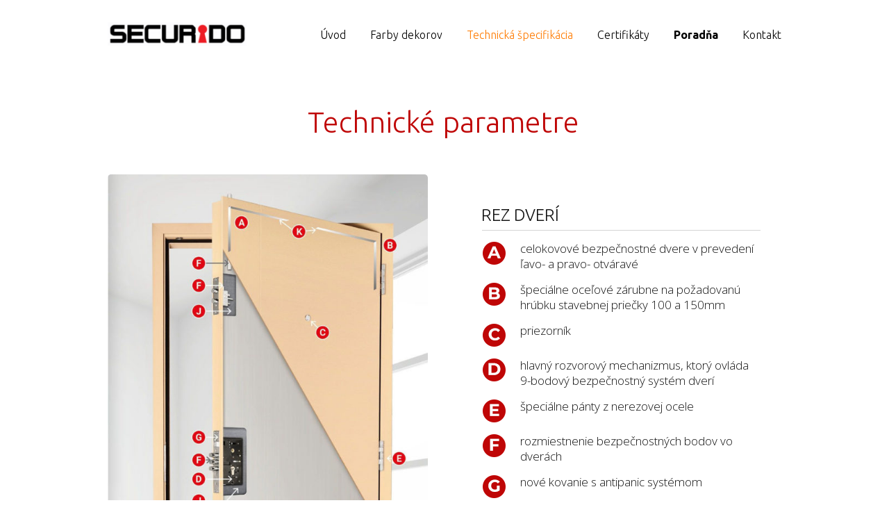

--- FILE ---
content_type: text/html; charset=UTF-8
request_url: https://bytovedvere.sk/technicke-parametre/
body_size: 24569
content:
<!DOCTYPE html>
<html lang="sk-SK">
	<head>
		<meta charset="UTF-8"/>
		<meta http-equiv="X-UA-Compatible" content="IE=edge"/>
		<meta name="viewport" content="width=device-width, initial-scale=1">
		<title>Technické parametre_redizajn | Kvalitné bezpečnostné dvere Securido</title>

		<meta name='robots' content='max-image-preview:large' />
<link rel="alternate" type="application/rss+xml" title="RSS kanál komentárov webu Kvalitné bezpečnostné dvere Securido &raquo; ku článku Technické parametre_redizajn" href="https://bytovedvere.sk/technicke-parametre/feed/" />
<style id='wp-emoji-styles-inline-css' type='text/css'>

	img.wp-smiley, img.emoji {
		display: inline !important;
		border: none !important;
		box-shadow: none !important;
		height: 1em !important;
		width: 1em !important;
		margin: 0 0.07em !important;
		vertical-align: -0.1em !important;
		background: none !important;
		padding: 0 !important;
	}
/*# sourceURL=wp-emoji-styles-inline-css */
</style>
<link rel='stylesheet' id='titan-adminbar-styles-css' href='https://bytovedvere.sk/wp-content/plugins/anti-spam/assets/css/admin-bar.css?ver=7.4.0' type='text/css' media='all' />
<link rel='stylesheet' id='ve-content-style-css' href='https://bytovedvere.sk/wp-content/themes/mioweb3/style.css?ver=1768960830' type='text/css' media='all' />
<script type="text/javascript" src="https://bytovedvere.sk/wp-includes/js/jquery/jquery.min.js?ver=3.7.1" id="jquery-core-js"></script>
<script type="text/javascript" src="https://bytovedvere.sk/wp-includes/js/jquery/jquery-migrate.min.js?ver=3.4.1" id="jquery-migrate-js"></script>
<link rel='shortlink' href='https://bytovedvere.sk/?p=452' />
<link rel="icon" type="image/png" href="https://bytovedvere.sk/wp-content/uploads/2024/04/securido_fav-1.png"><link rel="apple-touch-icon" href="https://bytovedvere.sk/wp-content/uploads/2024/04/securido_fav-1.png"><meta property="og:title" content="Technické parametre_redizajn  "/><meta property="og:url" content="https://bytovedvere.sk/technicke-parametre/"/><meta property="og:site_name" content="Kvalitné bezpečnostné dvere Securido"/><meta property="og:locale" content="sk_SK"/><meta name="google-site-verification" content="google-site-verification=q0P7Ak-PXwTWaKZRdTNUA4ptwFUBY_bIzZjkpzrOg0w"/><script type="text/javascript">
		var ajaxurl = "/wp-admin/admin-ajax.php";
		var locale = "sk_SK";
		var template_directory_uri = "https://bytovedvere.sk/wp-content/themes/mioweb3";
		</script><link id="mw_gf_Ubuntu" href="https://fonts.googleapis.com/css?family=Ubuntu:300,700&subset=latin,latin-ext&display=swap" rel="stylesheet" type="text/css"><link id="mw_gf_Roboto_Slab" href="https://fonts.googleapis.com/css?family=Roboto+Slab:400,300,700&subset=latin,latin-ext&display=swap" rel="stylesheet" type="text/css"><link id="mw_gf_Open_Sans" href="https://fonts.googleapis.com/css?family=Open+Sans:600,300,700&subset=latin,latin-ext&display=swap" rel="stylesheet" type="text/css"><link id="mw_gf_Dosis" href="https://fonts.googleapis.com/css?family=Dosis:500&subset=latin,latin-ext&display=swap" rel="stylesheet" type="text/css"><style></style><style>#header{background: rgba(255, 255, 255, 1);border-bottom: px solid #eeeeee;}#site_title{font-size: 27px;font-family: 'Roboto Slab';color: #9e895d;font-weight: 300;}#site_title img{max-width:200px;}.mw_header .menu > li > a{font-size: 16px;font-family: 'Ubuntu';font-weight: 300;}.header_nav_container nav .menu > li > a, .mw_header_icons a, .mw_close_header_search{color:#000000;}.menu_style_h3 .menu > li:after, .menu_style_h4 .menu > li:after{color:#000000;}#mobile_nav{color:#000000;}#mobile_nav svg{fill:#000000;}.mw_to_cart svg{fill:#000000;}.header_nav_container .sub-menu{background-color:#ffffff;}.menu_style_h6 .menu,.menu_style_h6 .mw_header_right_menu,.menu_style_h7 .header_nav_fullwidth_container,.menu_style_h6 #mobile_nav,.menu_style_h7 #mobile_nav{}.mw_to_cart:hover svg{fill:#ff7b00;}.menu_style_h1 .menu > li.current-menu-item a, .menu_style_h1 .menu > li.current-page-ancestor > a, .menu_style_h3 .menu > li.current-menu-item a, .menu_style_h3 .menu > li.current-page-ancestor > a, .menu_style_h4 .menu > li.current-menu-item a, .menu_style_h4 .menu > li.current-page-ancestor > a, .menu_style_h8 .menu > li.current-menu-item a, .menu_style_h9 .menu > li.current-menu-item a, .mw_header_icons a:hover, .mw_header_search_container .mw_close_header_search:hover, .menu_style_h1 .menu > li:hover > a, .menu_style_h3 .menu > li:hover > a, .menu_style_h4 .menu > li:hover > a, .menu_style_h8 .menu > li:hover > a, .menu_style_h9 .menu > li:hover > a{color:#ff7b00;}.menu_style_h2 li span{background-color:#ff7b00;}#mobile_nav:hover{color:#ff7b00;}#mobile_nav:hover svg{fill:#ff7b00;}.menu_style_h5 .menu > li:hover > a, .menu_style_h5 .menu > li.current-menu-item > a, .menu_style_h5 .menu > li.current-page-ancestor > a, .menu_style_h5 .menu > li.current_page_parent > a, .menu_style_h5 .menu > li:hover > a:before{background-color:#ff7b00;}.menu_style_h5 .sub-menu{background-color:#ff7b00;}.menu_style_h6 .menu > li:hover > a, .menu_style_h6 .menu > li.current-menu-item > a, .menu_style_h6 .menu > li.current-page-ancestor > a, .menu_style_h6 .menu > li.current_page_parent > a, .menu_style_h7 .menu > li:hover > a, .menu_style_h7 .menu > li.current-menu-item > a, .menu_style_h7 .menu > li.current-page-ancestor > a, .menu_style_h7 .menu > li.current_page_parent > a{background-color:#ff7b00;}.menu_style_h6 .sub-menu, .menu_style_h7 .sub-menu{background-color:#ff7b00;}#header_in{padding-top:30px;padding-bottom:30px;}#header.ve_fixed_header_scrolled{background: rgba(255, 255, 255, 1);}.ve_fixed_header_scrolled #header_in{padding-top:Arraypx;padding-bottom:Arraypx;}.ve_fixed_header_scrolled #site_title{}.ve_fixed_header_scrolled .header_nav_container nav .menu > li > a, .ve_fixed_header_scrolled .mw_header_icons a{}.ve_fixed_header_scrolled.menu_style_h3 .menu > li:after, .ve_fixed_header_scrolled.menu_style_h4 .menu > li:after{}.ve_fixed_header_scrolled #mobile_nav{}.ve_fixed_header_scrolled #mobile_nav svg, .ve_fixed_header_scrolled .mw_to_cart svg{}.ve_fixed_header_scrolled .mw_to_cart:hover svg{}.ve_fixed_header_scrolled.menu_style_h1 .menu > li.current-menu-item a, .ve_fixed_header_scrolled.menu_style_h1 .menu > li.current-page-ancestor > a, .ve_fixed_header_scrolled.menu_style_h3 .menu > li.current-menu-item a, .ve_fixed_header_scrolled.menu_style_h3 .menu > li.current-page-ancestor > a, .ve_fixed_header_scrolled.menu_style_h4 .menu > li.current-menu-item a, .ve_fixed_header_scrolled.menu_style_h4 .menu > li.current-page-ancestor > a, .ve_fixed_header_scrolled.menu_style_h8 .menu > li.current-menu-item a, .ve_fixed_header_scrolled.menu_style_h9 .menu > li.current-menu-item a, .ve_fixed_header_scrolled .mw_header_icons a:hover, .ve_fixed_header_scrolled.menu_style_h1 .menu > li:hover > a, .ve_fixed_header_scrolled.menu_style_h3 .menu > li:hover > a, .ve_fixed_header_scrolled.menu_style_h4 .menu > li:hover > a, .ve_fixed_header_scrolled.menu_style_h8 .menu > li:hover > a, .ve_fixed_header_scrolled.menu_style_h9 .menu > li:hover > a{}.ve_fixed_header_scrolled.menu_style_h2 li span{}.ve_fixed_header_scrolled #mobile_nav:hover{}.ve_fixed_header_scrolled #mobile_nav:hover svg{}.ve_fixed_header_scrolled.menu_style_h5 .menu > li:hover > a, .ve_fixed_header_scrolled.menu_style_h5 .menu > li.current-menu-item > a, .ve_fixed_header_scrolled.menu_style_h5 .menu > li.current-page-ancestor > a, .ve_fixed_header_scrolled.menu_style_h5 .menu > li.current_page_parent > a, .ve_fixed_header_scrolled.menu_style_h5 .menu > li:hover > a:before{}.ve_fixed_header_scrolled.menu_style_h5 .sub-menu{}.ve_fixed_header_scrolled.menu_style_h6 .menu > li:hover > a, .ve_fixed_header_scrolled.menu_style_h6 .menu > li.current-menu-item > a, .ve_fixed_header_scrolled.menu_style_h6 .menu > li.current-page-ancestor > a, .ve_fixed_header_scrolled.menu_style_h6 .menu > li.current_page_parent > a, .ve_fixed_header_scrolled.menu_style_h7 .menu > li:hover > a, .ve_fixed_header_scrolled.menu_style_h7 .menu > li.current-menu-item > a, .ve_fixed_header_scrolled.menu_style_h7 .menu > li.current-page-ancestor > a, .ve_fixed_header_scrolled.menu_style_h7 .menu > li.current_page_parent > a{}.ve_fixed_header_scrolled.menu_style_h6 .sub-menu, .ve_fixed_header_scrolled.menu_style_h7 .sub-menu{}body:not(.page_with_transparent_header) .row_height_full{min-height:calc(100vh - 101px);}.page_with_transparent_header .visual_content_main:not(.mw_transparent_header_padding) > .row:first-child .row_fix_width, .page_with_transparent_header .visual_content_main:not(.mw_transparent_header_padding) .mw_page_builder_content > .row:nth-child(2) .row_fix_width{padding-top:81px;}.page_with_transparent_header .visual_content_main:not(.mw_transparent_header_padding) > .row:first-child .miocarousel .row_fix_width, .page_with_transparent_header .visual_content_main:not(.mw_transparent_header_padding) .mw_page_builder_content > .row:nth-child(2) .miocarousel .row_fix_width{padding-top:111px;}.page_with_transparent_header #wrapper > .empty_content, .page_with_transparent_header .mw_transparent_header_padding{padding-top:101px;}#header .mw_search_form{}#footer .footer_end{background: rgba(0, 0, 0, 1);font-size: 14px;color: #707070;}#row_0.row_text_custom{}#row_0{background: rgba(255, 255, 255, 1);}#row_0.row_padding_custom{padding-top:50px;padding-bottom:50px;}#element_0_0_0 > .element_content{--element-bottom-padding:0px;padding-top:0px;}#element_0_0_0 .ve_title{font-size: 42px;font-family: 'Ubuntu';color: #bf0606;font-weight: 300;line-height: 1.2;}#row_1.row_text_custom{}#row_1{background: rgba(255, 255, 255, 1);}#row_1.row_padding_custom{padding-top:0px;padding-bottom:100px;}#element_1_0_0 > .element_content{--default-max-width:966px;}#element_1_0_0 .element_image_overlay_icon_container{background-color:rgba(0,0,0,0.3);}#element_1_0_0 .element_image_container img{object-position:50% 50%;}#element_1_0_0 .mw_image_ratio{padding-bottom:175.983436853%;}#element_sub_1_1_0_0_0 > .element_content{--element-bottom-padding:15px;}#element_sub_1_1_0_0_0 .ve_title{font-size: 24px;font-family: 'Ubuntu';font-weight: 300;line-height: 1.2;border: 1px solid #d5d5d5;}#element_sub_1_1_0_0_1 > .element_content{--element-bottom-padding:15px;}#element_sub_1_1_0_0_1 h3{font-size: 17px;}#element_sub_1_1_0_0_1 .mw_feature_description{}#element_sub_1_1_0_0_1 .mw_feature_icon{font-size:35px;}#element_sub_1_1_0_0_1 .feature_col_image img{max-width:35px;}#element_sub_1_1_0_0_1 .mw_icon{color:#209ccf;}#element_sub_1_1_0_0_1 .mw_icon_style_2{background-color:#209ccf;}#element_sub_1_1_0_0_1 .mw_icon_style_3{background-color:#209ccf;}#element_sub_1_1_0_0_1 .mw_icon_style_4{border-color:#209ccf;}#element_sub_1_1_0_0_1 .mw_icon_style_5{border-color:#209ccf;}#element_sub_1_1_0_0_2 > .element_content{--element-bottom-padding:15px;}#element_sub_1_1_0_0_2 h3{font-size: 17px;}#element_sub_1_1_0_0_2 .mw_feature_description{}#element_sub_1_1_0_0_2 .mw_feature_icon{font-size:35px;}#element_sub_1_1_0_0_2 .feature_col_image img{max-width:35px;}#element_sub_1_1_0_0_2 .mw_icon{color:#209ccf;}#element_sub_1_1_0_0_2 .mw_icon_style_2{background-color:#209ccf;}#element_sub_1_1_0_0_2 .mw_icon_style_3{background-color:#209ccf;}#element_sub_1_1_0_0_2 .mw_icon_style_4{border-color:#209ccf;}#element_sub_1_1_0_0_2 .mw_icon_style_5{border-color:#209ccf;}#element_sub_1_1_0_0_3 > .element_content{--element-bottom-padding:15px;}#element_sub_1_1_0_0_3 h3{font-size: 17px;}#element_sub_1_1_0_0_3 .mw_feature_description{}#element_sub_1_1_0_0_3 .mw_feature_icon{font-size:35px;}#element_sub_1_1_0_0_3 .feature_col_image img{max-width:35px;}#element_sub_1_1_0_0_3 .mw_icon{color:#209ccf;}#element_sub_1_1_0_0_3 .mw_icon_style_2{background-color:#209ccf;}#element_sub_1_1_0_0_3 .mw_icon_style_3{background-color:#209ccf;}#element_sub_1_1_0_0_3 .mw_icon_style_4{border-color:#209ccf;}#element_sub_1_1_0_0_3 .mw_icon_style_5{border-color:#209ccf;}#element_sub_1_1_0_0_4 > .element_content{--element-bottom-padding:15px;}#element_sub_1_1_0_0_4 h3{font-size: 17px;}#element_sub_1_1_0_0_4 .mw_feature_description{}#element_sub_1_1_0_0_4 .mw_feature_icon{font-size:35px;}#element_sub_1_1_0_0_4 .feature_col_image img{max-width:35px;}#element_sub_1_1_0_0_4 .mw_icon{color:#209ccf;}#element_sub_1_1_0_0_4 .mw_icon_style_2{background-color:#209ccf;}#element_sub_1_1_0_0_4 .mw_icon_style_3{background-color:#209ccf;}#element_sub_1_1_0_0_4 .mw_icon_style_4{border-color:#209ccf;}#element_sub_1_1_0_0_4 .mw_icon_style_5{border-color:#209ccf;}#element_sub_1_1_0_0_5 > .element_content{--element-bottom-padding:15px;}#element_sub_1_1_0_0_5 h3{font-size: 17px;}#element_sub_1_1_0_0_5 .mw_feature_description{}#element_sub_1_1_0_0_5 .mw_feature_icon{font-size:35px;}#element_sub_1_1_0_0_5 .feature_col_image img{max-width:35px;}#element_sub_1_1_0_0_5 .mw_icon{color:#209ccf;}#element_sub_1_1_0_0_5 .mw_icon_style_2{background-color:#209ccf;}#element_sub_1_1_0_0_5 .mw_icon_style_3{background-color:#209ccf;}#element_sub_1_1_0_0_5 .mw_icon_style_4{border-color:#209ccf;}#element_sub_1_1_0_0_5 .mw_icon_style_5{border-color:#209ccf;}#element_sub_1_1_0_0_6 > .element_content{--element-bottom-padding:15px;}#element_sub_1_1_0_0_6 h3{font-size: 17px;}#element_sub_1_1_0_0_6 .mw_feature_description{}#element_sub_1_1_0_0_6 .mw_feature_icon{font-size:35px;}#element_sub_1_1_0_0_6 .feature_col_image img{max-width:35px;}#element_sub_1_1_0_0_6 .mw_icon{color:#209ccf;}#element_sub_1_1_0_0_6 .mw_icon_style_2{background-color:#209ccf;}#element_sub_1_1_0_0_6 .mw_icon_style_3{background-color:#209ccf;}#element_sub_1_1_0_0_6 .mw_icon_style_4{border-color:#209ccf;}#element_sub_1_1_0_0_6 .mw_icon_style_5{border-color:#209ccf;}#element_sub_1_1_0_0_7 > .element_content{--element-bottom-padding:15px;}#element_sub_1_1_0_0_7 h3{font-size: 17px;}#element_sub_1_1_0_0_7 .mw_feature_description{}#element_sub_1_1_0_0_7 .mw_feature_icon{font-size:35px;}#element_sub_1_1_0_0_7 .feature_col_image img{max-width:35px;}#element_sub_1_1_0_0_7 .mw_icon{color:#209ccf;}#element_sub_1_1_0_0_7 .mw_icon_style_2{background-color:#209ccf;}#element_sub_1_1_0_0_7 .mw_icon_style_3{background-color:#209ccf;}#element_sub_1_1_0_0_7 .mw_icon_style_4{border-color:#209ccf;}#element_sub_1_1_0_0_7 .mw_icon_style_5{border-color:#209ccf;}#element_sub_1_1_0_0_8 > .element_content{--element-bottom-padding:15px;}#element_sub_1_1_0_0_8 h3{font-size: 17px;}#element_sub_1_1_0_0_8 .mw_feature_description{}#element_sub_1_1_0_0_8 .mw_feature_icon{font-size:35px;}#element_sub_1_1_0_0_8 .feature_col_image img{max-width:35px;}#element_sub_1_1_0_0_8 .mw_icon{color:#209ccf;}#element_sub_1_1_0_0_8 .mw_icon_style_2{background-color:#209ccf;}#element_sub_1_1_0_0_8 .mw_icon_style_3{background-color:#209ccf;}#element_sub_1_1_0_0_8 .mw_icon_style_4{border-color:#209ccf;}#element_sub_1_1_0_0_8 .mw_icon_style_5{border-color:#209ccf;}#element_sub_1_1_0_0_9 > .element_content{--element-bottom-padding:15px;}#element_sub_1_1_0_0_9 h3{font-size: 17px;}#element_sub_1_1_0_0_9 .mw_feature_description{}#element_sub_1_1_0_0_9 .mw_feature_icon{font-size:35px;}#element_sub_1_1_0_0_9 .feature_col_image img{max-width:35px;}#element_sub_1_1_0_0_9 .mw_icon{color:#209ccf;}#element_sub_1_1_0_0_9 .mw_icon_style_2{background-color:#209ccf;}#element_sub_1_1_0_0_9 .mw_icon_style_3{background-color:#209ccf;}#element_sub_1_1_0_0_9 .mw_icon_style_4{border-color:#209ccf;}#element_sub_1_1_0_0_9 .mw_icon_style_5{border-color:#209ccf;}#element_sub_1_1_0_0_10 > .element_content{--element-bottom-padding:15px;}#element_sub_1_1_0_0_10 h3{font-size: 17px;}#element_sub_1_1_0_0_10 .mw_feature_description{}#element_sub_1_1_0_0_10 .mw_feature_icon{font-size:35px;}#element_sub_1_1_0_0_10 .feature_col_image img{max-width:35px;}#element_sub_1_1_0_0_10 .mw_icon{color:#209ccf;}#element_sub_1_1_0_0_10 .mw_icon_style_2{background-color:#209ccf;}#element_sub_1_1_0_0_10 .mw_icon_style_3{background-color:#209ccf;}#element_sub_1_1_0_0_10 .mw_icon_style_4{border-color:#209ccf;}#element_sub_1_1_0_0_10 .mw_icon_style_5{border-color:#209ccf;}#element_sub_1_1_0_0_11 > .element_content{--element-bottom-padding:15px;}#element_sub_1_1_0_0_11 h3{font-size: 17px;}#element_sub_1_1_0_0_11 .mw_feature_description{}#element_sub_1_1_0_0_11 .mw_feature_icon{font-size:35px;}#element_sub_1_1_0_0_11 .feature_col_image img{max-width:35px;}#element_sub_1_1_0_0_11 .mw_icon{color:#209ccf;}#element_sub_1_1_0_0_11 .mw_icon_style_2{background-color:#209ccf;}#element_sub_1_1_0_0_11 .mw_icon_style_3{background-color:#209ccf;}#element_sub_1_1_0_0_11 .mw_icon_style_4{border-color:#209ccf;}#element_sub_1_1_0_0_11 .mw_icon_style_5{border-color:#209ccf;}#element_1_1_0 > .element_content{}#element_1_1_0 .ve_content_block{background-color:rgba(255, 255, 255, 1);border: 0px solid #bf0606;}#element_1_1_0 .ve_content_block_content{padding:30px;}#element_1_1_0 .mw_expand_more{padding-bottom:30px;}#element_1_1_0 .ve_content_block_title{font-size: 20px;text-align: center;border-bottom:1px solid rgba(0,0,0,0.2);}#row_2.row_text_custom{}#row_2{background: rgba(255,255,255,1);}#row_2.row_padding_custom{padding-top:100px;padding-bottom:50px;}#row_2 .row_background_container{background-image: url(https://bytovedvere.sk/wp-content/uploads/2021/02/banner-fotky.jpg);background-position: 50% 50%;background-repeat: no-repeat;}#row_3.row_text_custom{}#row_3{background: rgba(232, 232, 232, 1);}#row_3.row_padding_custom{padding-top:25px;padding-bottom:50px;}#row_3.row_padding_custom .row_fix_width{padding-left:0px;}#element_3_0_0 > .element_content{--element-bottom-padding:25px;padding-top:15px;}#element_3_0_0 .ve_title{font-size: 36px;font-family: 'Ubuntu';color: #bf0606;font-weight: 300;line-height: 1.2;}#element_3_0_1 > .element_content{--element-bottom-padding:10px;padding-top:0px;}#element_3_0_1 .image_gallery_element__item__caption{font-size: 16px;text-align: center;}#element_3_0_1 .image_gallery_element_item_thumb .element_image_overlay_icon_container{}#row_4.row_text_custom{}#row_4{background: rgba(232, 232, 232, 1);}#row_4.row_padding_custom{padding-top:25px;padding-bottom:50px;}#row_4.row_padding_custom .row_fix_width{padding-left:0px;}#element_4_0_0 > .element_content{--element-bottom-padding:25px;padding-top:15px;}#element_4_0_0 .ve_title{font-size: 36px;font-family: 'Ubuntu';color: #bf0606;font-weight: 300;line-height: 1.2;}#element_4_0_1 > .element_content{--element-max-width:650px;--element-bottom-padding:10px;padding-top:0px;}#element_4_0_1 .image_gallery_element__item__caption{font-size: 16px;text-align: center;}#element_4_0_1 .image_gallery_element_item_thumb .element_image_overlay_icon_container{}#row_5.row_text_custom{}#row_5{background: rgba(245, 245, 245, 1);}#row_5.row_padding_custom{padding-top:0px;padding-bottom:50px;}#element_5_0_0 > .element_content{--element-bottom-padding:0px;margin-top:-30px;}#element_5_0_0 h3{font-size: 19px;color: #383838;}#element_5_0_0 .mw_feature_description{}#element_5_0_0 .mw_feature_icon{font-size:27px;}#element_5_0_0 .feature_col_image img{max-width:27px;}#element_5_0_0 .mw_icon{color:#bf0606;}#element_5_0_0 .mw_icon_style_2{background-color:#bf0606;}#element_5_0_0 .mw_icon_style_3{background-color:#bf0606;}#element_5_0_0 .mw_icon_style_4{border-color:#bf0606;}#element_5_0_0 .mw_icon_style_5{border-color:#bf0606;}#element_5_0_0 .mw_feature{background-color:#ffffff;}#element_5_0_1 > .element_content{--element-bottom-padding:0px;padding-top:50px;}#element_5_0_1 .ve_title{font-size: 30px;line-height: 1.2;}#element_5_0_2 > .element_content{--element-bottom-padding:30px;padding-top:5px;}#element_5_0_2 .ve_title{font-size: 33px;line-height: 1.2;}#element_5_0_3 > .element_content{--element-bottom-padding:35px;padding-top:15px;}#element_5_0_3 h3{font-size: 19px;color: #383838;}#element_5_0_3 .mw_feature_description{}#element_5_0_3 .mw_feature_icon{font-size:21px;}#element_5_0_3 .feature_col_image img{max-width:21px;}#element_5_0_3 .mw_icon{color:#4a4a4a;}#element_5_0_3 .mw_icon_style_2{background-color:#4a4a4a;}#element_5_0_3 .mw_icon_style_3{background-color:#4a4a4a;}#element_5_0_3 .mw_icon_style_4{border-color:#4a4a4a;}#element_5_0_3 .mw_icon_style_5{border-color:#4a4a4a;}#element_5_0_4 > .element_content{--element-bottom-padding:0px;padding-top:0px;}#element_5_0_4 .ve_content_first_button.ve_content_button_size_custom{font-size:21px;}#element_5_0_4 .ve_content_first_button.ve_content_button_style_custom_button{font-family: 'Ubuntu';font-weight: 300;color:#ffffff;background: rgba(35, 133, 10, 1);-moz-border-radius: 8px;-webkit-border-radius: 8px;-khtml-border-radius: 8px;border-radius: 8px;padding: calc(1.0em - 0px) 2.7em calc(1.0em - 0px) 2.7em;}#element_5_0_4 .ve_content_first_button.ve_content_button_style_custom_button .ve_button_subtext{}#element_5_0_4 .ve_content_first_button.ve_content_button_style_custom_button:hover{color:#ffffff;background: rgba(191, 6, 6, 1);border-color:#778b8f;}#row_6.row_text_custom{}#row_6{background: rgba(255, 255, 255, 1);}#row_6.row_padding_custom{padding-top:50px;padding-bottom:50px;}#element_6_0_0 > .element_content{--element-max-width:500px;--element-bottom-padding:0px;}#element_6_0_0 .in_element_content{font-size: 21px;color: #4a4a4a;}#element_6_0_0 .element_text_style_2{background:rgba(232,232,232,1);}#element_6_0_1 > .element_content{--element-bottom-padding:50px;padding-top:0px;}#element_6_0_1 .ve_title{font-size: 42px;font-family: 'Ubuntu';color: #bf0606;font-weight: 300;line-height: 1.2;}#element_6_0_2 > .element_content{--element-max-width:700px;--element-bottom-padding:25px;}#element_6_0_2 .mw_element_item_0 img{object-position:50% 50%;}#element_6_0_2 .mw_element_item_1 img{object-position:50% 50%;}#element_6_0_2 .mw_element_item_2 img{object-position:50% 50%;}#element_6_0_2 .mw_element_item_3 img{object-position:50% 50%;}#element_6_0_2 .mw_element_item_4 img{object-position:50% 50%;}#element_6_0_2 h3{font-size: 18px;}#element_6_0_2 .mw_element_item_description{}#element_6_0_2 .mw_element_item_price{}#element_6_0_2 .mw_element_item_subtitle{}#element_6_0_2 .mw_search_form{}#element_6_0_2 .mw_element_item{background-color:#ffffff;}#element_6_0_2 .mw_element_item_image_hover{background-color:rgba(0,0,0,0.5);}#element_6_0_3 > .element_content{padding-top:15px;--default-max-width:900px;}#element_6_0_3 .element_image_overlay_icon_container{background-color:rgba(0,0,0,0.3);}#element_6_0_3 .element_image_container img{object-position:50% 50%;}#element_6_0_3 .mw_image_ratio{padding-bottom:56.666666666667%;}#element_6_0_4 > .element_content{--element-bottom-padding:0px;padding-top:0px;}#element_6_0_4 .ve_content_first_button.ve_content_button_size_custom{font-size:21px;}#element_6_0_4 .ve_content_first_button.ve_content_button_style_custom_button{font-family: 'Ubuntu';font-weight: 300;color:#bf0606;-moz-border-radius: 8px;-webkit-border-radius: 8px;-khtml-border-radius: 8px;border-radius: 8px;border-color:#bf0606;border-width:3px;padding: calc(1.0em - 3px) 2.7em calc(1.0em - 3px) 2.7em;}#element_6_0_4 .ve_content_first_button.ve_content_button_style_custom_button .ve_button_subtext{}#element_6_0_4 .ve_content_first_button.ve_content_button_style_custom_button:hover{color:#ffffff;background: rgba(191, 6, 6, 1);border-color:#ffffff;}#row_7.row_text_custom{}#row_7{background: rgba(255, 255, 255, 1);}#row_7.row_padding_custom{padding-top:0px;padding-bottom:75px;}#element_7_1_0 > .element_content{--element-bottom-padding:0px;padding-top:0px;--default-max-width:427px;}#element_7_1_0 .element_image_overlay_icon_container{background-color:rgba(0,0,0,0.3);}#element_7_1_0 .element_image_container img{object-position:50% 50%;}#element_7_1_0 .mw_image_ratio{padding-bottom:16.393442622951%;}#element_7_1_1 > .element_content{--element-bottom-padding:0px;--default-max-width:413px;}#element_7_1_1 .element_image_overlay_icon_container{background-color:rgba(0,0,0,0.3);}#element_7_1_1 .element_image_container img{object-position:50% 50%;}#element_7_1_1 .mw_image_ratio{padding-bottom:16.464891041162%;}#element_7_1_2 > .element_content{--element-bottom-padding:0px;--default-max-width:346px;}#element_7_1_2 .element_image_overlay_icon_container{background-color:rgba(0,0,0,0.3);}#element_7_1_2 .element_image_container img{object-position:50% 50%;}#element_7_1_2 .mw_image_ratio{padding-bottom:20.231213872832%;}#element_7_1_3 > .element_content{--element-bottom-padding:0px;padding-top:10px;--default-max-width:510px;}#element_7_1_3 .element_image_overlay_icon_container{background-color:rgba(0,0,0,0.3);}#element_7_1_3 .element_image_container img{object-position:50% 50%;}#element_7_1_3 .mw_image_ratio{padding-bottom:15.294117647059%;}#element_7_2_0 > .element_content{--element-bottom-padding:0px;--default-max-width:356px;}#element_7_2_0 .element_image_overlay_icon_container{background-color:rgba(0,0,0,0.3);}#element_7_2_0 .element_image_container img{object-position:50% 50%;}#element_7_2_0 .mw_image_ratio{padding-bottom:18.258426966292%;}#element_7_2_1 > .element_content{--element-bottom-padding:0px;padding-top:0px;--default-max-width:368px;}#element_7_2_1 .element_image_overlay_icon_container{background-color:rgba(0,0,0,0.3);}#element_7_2_1 .element_image_container img{object-position:50% 50%;}#element_7_2_1 .mw_image_ratio{padding-bottom:17.119565217391%;}#element_7_2_2 > .element_content{--element-bottom-padding:0px;--default-max-width:466px;}#element_7_2_2 .element_image_overlay_icon_container{background-color:rgba(0,0,0,0.3);}#element_7_2_2 .element_image_container img{object-position:50% 50%;}#element_7_2_2 .mw_image_ratio{padding-bottom:23.175965665236%;}#element_7_2_3 > .element_content{--element-bottom-padding:0px;--default-max-width:478px;}#element_7_2_3 .element_image_overlay_icon_container{background-color:rgba(0,0,0,0.3);}#element_7_2_3 .element_image_container img{object-position:50% 50%;}#element_7_2_3 .mw_image_ratio{padding-bottom:13.389121338912%;}#row_8.row_text_custom{}#row_8{background: rgba(191, 6, 6, 1);}#row_8.row_padding_custom{padding-top:24px;padding-bottom:0px;}#element_8_0_0 > .element_content{--element-bottom-padding:30px;padding-top:5px;}#element_8_0_0 .ve_title{font-size: 33px;color: #fafafa;line-height: 1.2;}#row_9.row_text_custom{}#row_9{background: rgba(255, 255, 255, 1);}#row_9.row_padding_custom{padding-top:25px;padding-bottom:70px;}#row_9 .mw_row_shape_divider_top svg{fill:rgb(191, 6, 6);}#row_9 .mw_row_shape_divider_top{height:25px;}#row_9 .row_background_container{background-image: url(https://bytovedvere.sk/wp-content/uploads/2021/02/securido-dvere.jpg);background-position: 52% 45%;background-repeat: no-repeat;}#element_9_1_0 > .element_content{--element-bottom-padding:25px;padding-top:0px;}#element_9_1_0 .ve_title{font-size: 42px;font-family: 'Ubuntu';color: #ffffff;font-weight: 300;line-height: 1.2;}#element_9_1_1 > .element_content{}#element_9_1_1 .bullet_icon{margin-top:0px;font-size:18px;background-color:#bf0606;}#element_9_1_1 .mw_element_bullets li{margin-bottom:15px;}#element_9_1_1 .bullet_text{font-size: 23px;}#element_9_1_1 .bullet_text_title{}#element_9_1_1 .bullet_icon svg{width:18px;height:18px;}#element_9_1_2 > .element_content{}#element_9_1_2 .ve_title{font-size: 24px;line-height: 1.2;}#row_10.row_text_custom{}#row_10{background: rgba(255, 255, 255, 1);}#row_10.row_padding_custom{padding-top:75px;padding-bottom:52px;}#element_10_0_0 > .element_content{--element-bottom-padding:0px;padding-top:0px;}#element_10_0_0 .ve_title{font-size: 21px;font-family: 'Ubuntu';color: #383838;font-weight: 300;line-height: 1.2;}#element_10_0_1 > .element_content{--element-bottom-padding:25px;padding-top:0px;}#element_10_0_1 .ve_title{font-size: 42px;font-family: 'Ubuntu';color: #bf0606;font-weight: 300;line-height: 1.2;}#element_10_0_2 > .element_content{padding-top:0px;}#element_10_0_2 h3{font-size: 27px;}#element_10_0_2 .mw_feature_description{}#element_10_0_2 .mw_feature_icon{font-size:42px;}#element_10_0_2 .feature_col_image img{max-width:42px;}#element_10_0_2 .mw_icon{color:#858585;}#element_10_0_2 .mw_icon_style_2{background-color:#858585;}#element_10_0_2 .mw_icon_style_3{background-color:#858585;}#element_10_0_2 .mw_icon_style_4{border-color:#858585;}#element_10_0_2 .mw_icon_style_5{border-color:#858585;}#element_10_0_2 .mw_feature{background-color:#e8e8e8;}#element_10_0_3 > .element_content{--element-bottom-padding:0px;padding-top:0px;}#element_10_0_3 .ve_content_first_button.ve_content_button_size_custom{font-size:21px;}#element_10_0_3 .ve_content_first_button.ve_content_button_style_custom_button{font-family: 'Ubuntu';font-weight: 300;color:#ffffff;background: rgba(35, 133, 10, 1);-moz-border-radius: 8px;-webkit-border-radius: 8px;-khtml-border-radius: 8px;border-radius: 8px;padding: calc(1.0em - 0px) 2.7em calc(1.0em - 0px) 2.7em;}#element_10_0_3 .ve_content_first_button.ve_content_button_style_custom_button .ve_button_subtext{}#element_10_0_3 .ve_content_first_button.ve_content_button_style_custom_button:hover{color:#ffffff;background: rgba(191, 6, 6, 1);border-color:#778b8f;}#row_11.row_text_custom{}#row_11{background: rgba(255, 255, 255, 1);}#row_11.row_padding_custom{padding-top:35px;padding-bottom:35px;}#element_sub_11_0_0_0_0 > .element_content{--element-bottom-padding:0px;padding-top:0px;}#element_sub_11_0_0_0_0 .ve_title{font-size: 21px;font-family: 'Ubuntu';color: #383838;font-weight: 300;line-height: 1.2;}#element_sub_11_0_0_0_1 > .element_content{--element-bottom-padding:25px;padding-top:0px;}#element_sub_11_0_0_0_1 .ve_title{font-size: 42px;font-family: 'Ubuntu';color: #bf0606;font-weight: 300;line-height: 1.2;}#element_sub_11_0_0_0_2 > .element_content{padding-top:0px;}#element_sub_11_0_0_0_2 .mw_video_chapters_title{}#element_sub_11_0_0_0_2 .mw_video_chapters a{}#element_11_0_0 > .element_content{--element-bottom-padding:0px;padding-top:0px;}#element_11_0_0 .ve_content_block{background-color:rgba(245, 245, 245, 1);border: 0px solid #4a4a4a;}#element_11_0_0 .ve_content_block_content{padding:20px;}#element_11_0_0 .mw_expand_more{padding-bottom:20px;}#element_11_0_0 .ve_content_block_title{font-size: 20px;text-align: center;border-bottom:1px solid rgba(0,0,0,0.2);}#element_sub_11_1_0_0_0 > .element_content{--element-bottom-padding:0px;padding-top:0px;}#element_sub_11_1_0_0_0 .ve_title{font-size: 21px;font-family: 'Ubuntu';color: #383838;font-weight: 300;line-height: 1.2;}#element_sub_11_1_0_0_1 > .element_content{--element-bottom-padding:25px;padding-top:0px;}#element_sub_11_1_0_0_1 .ve_title{font-size: 42px;font-family: 'Ubuntu';color: #bf0606;font-weight: 300;line-height: 1.2;}#element_sub_11_1_0_0_2 > .element_content{--element-bottom-padding:0px;padding-top:0px;}#element_sub_11_1_0_0_2 .mw_video_chapters_title{}#element_sub_11_1_0_0_2 .mw_video_chapters a{}#element_11_1_0 > .element_content{--element-bottom-padding:0px;padding-top:0px;}#element_11_1_0 .ve_content_block{background-color:rgba(245, 245, 245, 1);border: 0px solid #4a4a4a;}#element_11_1_0 .ve_content_block_content{padding:20px;}#element_11_1_0 .mw_expand_more{padding-bottom:20px;}#element_11_1_0 .ve_content_block_title{font-size: 20px;text-align: center;border-bottom:1px solid rgba(0,0,0,0.2);}#row_12.row_text_custom{}#row_12{background: rgba(191, 6, 6, 1);}#row_12.row_padding_custom{padding-top:50px;padding-bottom:0px;}#element_12_0_0 > .element_content{--element-bottom-padding:25px;padding-top:0px;}#element_12_0_0 .ve_title{font-size: 36px;font-family: 'Ubuntu';color: #ffffff;font-weight: 300;line-height: 1.2;}#element_12_0_1 > .element_content{--element-bottom-padding:5px;}#element_12_0_1_form .ve_form_field{background-color:#eeeeee;}#element_12_0_1_form .ve_form_label{}#element_12_0_1_form .ve_form_button_row .ve_form_button.ve_content_button_size_custom{font-size:18px;}#element_12_0_2 > .element_content{--element-bottom-padding:0px;}#element_12_0_2 .in_element_content{}#element_12_0_2 .element_text_style_2{background:rgba(232,232,232,1);}#element_12_0_3 > .element_content{}#element_12_0_3 .in_element_content{}#element_12_0_3 .element_text_style_2{background:rgba(232,232,232,1);}#element_sub_12_1_0_0_0 > .element_content{--element-bottom-padding:20px;padding-top:0px;}#element_sub_12_1_0_0_0 .ve_title{font-size: 30px;line-height: 1.2;border: 1px solid #d5d5d5;}#element_sub_12_1_0_0_1 > .element_content{--element-bottom-padding:10px;padding-top:0px;}#element_sub_12_1_0_0_1 .ve_title{font-size: 24px;font-family: 'Ubuntu';color: #ffffff;font-weight: 300;line-height: 1.2;}#element_sub_12_1_0_0_2 > .element_content{--element-bottom-padding:10px;}#element_sub_12_1_0_0_2 .mw_icon_text-text{}#element_sub_12_1_0_0_2 .mw_icon_text-title{}#element_sub_12_1_0_0_2 .mw_icon_text-icon{font-size:21px;}#element_sub_12_1_0_0_2 .mw_icon{color:#ffffff;}#element_sub_12_1_0_0_3 > .element_content{}#element_sub_12_1_0_0_3 .mw_icon_text-text{}#element_sub_12_1_0_0_3 .mw_icon_text-title{}#element_sub_12_1_0_0_3 .mw_icon_text-icon{font-size:21px;}#element_sub_12_1_0_0_3 .mw_icon{color:#ffffff;}#element_sub_12_1_0_0_4 > .element_content{}#element_sub_12_1_0_0_4 .mw_icon_text-text{}#element_sub_12_1_0_0_4 .mw_icon_text-title{}#element_sub_12_1_0_0_4 .mw_icon_text-icon{font-size:30px;}#element_sub_12_1_0_0_4 .mw_icon{color:#ffffff;}#element_sub_12_1_0_0_5 > .element_content{--element-bottom-padding:30px;--default-max-width:960px;}#element_sub_12_1_0_0_5 .element_image_overlay_icon_container{background-color:rgba(0,0,0,0.3);}#element_sub_12_1_0_0_5 .element_image_container img{object-position:50% 50%;}#element_sub_12_1_0_0_5 .mw_image_ratio{padding-bottom:41.770833333333%;}#element_12_1_0 > .element_content{}#element_12_1_0 .ve_content_block{background-color:rgba(158, 0, 0, 1);border: 0px solid #eeeeee;}#element_12_1_0 .ve_content_block_content{padding:25px;}#element_12_1_0 .mw_expand_more{padding-bottom:25px;}#element_12_1_0 .ve_content_block_title{font-size: 20px;text-align: center;border-bottom:1px solid rgba(0,0,0,0.2);}#ve_popup_container_25{-moz-border-radius: 0px;-webkit-border-radius: 0px;-khtml-border-radius: 0px;border-radius: 0px;}#popup_25row_0.row_text_custom{}#popup_25row_0{background: rgba(232, 143, 42, 1);}#popup_25row_0.row_padding_custom{padding-top:18px;padding-bottom:0px;}#popup_25row_0.row_padding_custom .row_fix_width{padding-left:29px;padding-right:33px;}#popup_25row_0.row_height_custom{min-height:415px;}#popup_25row_0.row_height_custom .miocarousel_row .slide{min-height:415px;}#popup_25element_0_0_0 > .element_content{--element-bottom-padding:8px;padding-top:0px;}#popup_25element_0_0_0 .ve_title{font-size: 37px;line-height: 1.2;}#popup_25element_0_0_1 > .element_content{--element-bottom-padding:8px;}#popup_25element_0_0_1_form .ve_form_field{background-color:#ffffff;}#popup_25element_0_0_1_form .ve_form_label{}#popup_25element_0_0_1_form .ve_form_button_row .ve_form_button.ve_content_button_size_custom{font-size:18px;}#popup_25element_0_0_1_form .ve_form_button_row .ve_form_button.ve_content_button_style_custom_button{font-family: 'Roboto Slab';font-weight: 400;color:#ffffff;background: rgba(11, 158, 41, 1);-moz-border-radius: 0px;-webkit-border-radius: 0px;-khtml-border-radius: 0px;border-radius: 0px;padding: calc(1em - 0px) 1.5em calc(1em - 0px) 1.5em;}#popup_25element_0_0_1_form .ve_form_button_row .ve_form_button.ve_content_button_style_custom_button .ve_button_subtext{}#popup_25element_0_0_1_form .ve_form_button_row .ve_form_button.ve_content_button_style_custom_button:hover{color:#ffffff;background: #097e21;border-color:#9c8b5e;}#popup_25element_0_0_2 > .element_content{--element-max-width:316px;--element-bottom-padding:5px;padding-top:0px;}#popup_25element_0_0_2 .in_element_content{font-size: 12px;}#popup_25element_0_0_2 .element_text_style_2{}#popup_25element_0_0_3 .in_element_content{}#popup_25element_0_0_3 .element_text_style_2{background:rgba(232,232,232,1);}.ve_content_button_style_basic{font-family: 'Roboto Slab';font-weight: 400;color:#ffffff;background: rgba(158, 137, 93, 1);-moz-border-radius: 0px;-webkit-border-radius: 0px;-khtml-border-radius: 0px;border-radius: 0px;padding: calc(1em - 0px) 1.5em calc(1em - 0px) 1.5em;}.ve_content_button_style_basic .ve_button_subtext{}.ve_content_button_style_basic:hover{color:#ffffff;background: #7e6e4a;border-color:#9c8b5e;}.ve_content_button_style_inverse{font-family: 'Dosis';font-weight: 500;color:#9e895d;-moz-border-radius: 0px;-webkit-border-radius: 0px;-khtml-border-radius: 0px;border-radius: 0px;border-color:#9e895d;border-width:2px;padding: calc(1em - 2px) 1.5em calc(1em - 2px) 1.5em;}.ve_content_button_style_inverse .ve_button_subtext{}.ve_content_button_style_inverse:hover{color:#ffffff;background: rgba(158, 137, 93, 1);}.ve_content_button_style_1{font-family: 'Dosis';font-weight: 500;color:#ffffff;-moz-border-radius: 0px;-webkit-border-radius: 0px;-khtml-border-radius: 0px;border-radius: 0px;border-color:#ffffff;border-width:2px;padding: calc(1em - 2px) 1.5em calc(1em - 2px) 1.5em;}.ve_content_button_style_1 .ve_button_subtext{}.ve_content_button_style_1:hover{color:#ffffff;background: rgba(158, 137, 93, 1);border-color:#9e895d;}.ve_content_button_style_2{font-family: 'Roboto Slab';font-weight: 400;color:#ffffff;background: rgba(11, 158, 41, 1);-moz-border-radius: 0px;-webkit-border-radius: 0px;-khtml-border-radius: 0px;border-radius: 0px;padding: calc(1em - 0px) 1.5em calc(1em - 0px) 1.5em;}.ve_content_button_style_2 .ve_button_subtext{}.ve_content_button_style_2:hover{color:#ffffff;background: #097e21;border-color:#9c8b5e;}.ve_content_button_style_3{font-family: 'Roboto Slab';font-weight: 400;color:#ffffff;background: rgba(191, 6, 6, 1);-moz-border-radius: 0px;-webkit-border-radius: 0px;-khtml-border-radius: 0px;border-radius: 0px;padding: calc(1em - 0px) 1.5em calc(1em - 0px) 1.5em;}.ve_content_button_style_3 .ve_button_subtext{}.ve_content_button_style_3:hover{color:#ffffff;background: #990505;border-color:#9c8b5e;}.ve_content_button_style_4{font-family: 'Ubuntu';font-weight: 300;color:#ffffff;background: rgba(191, 6, 6, 1);-moz-border-radius: 8px;-webkit-border-radius: 8px;-khtml-border-radius: 8px;border-radius: 8px;padding: calc(1em - 0px) 2.1em calc(1em - 0px) 2.1em;}.ve_content_button_style_4 .ve_button_subtext{}.ve_content_button_style_4:hover{color:#ffffff;background: #990505;border-color:#9c8b5e;}.ve_content_button_style_5{font-family: 'Ubuntu';font-weight: 300;color:#ffffff;background: rgba(191, 6, 6, 1);-moz-border-radius: 8px;-webkit-border-radius: 8px;-khtml-border-radius: 8px;border-radius: 8px;padding: calc(1em - 0px) 3em calc(1em - 0px) 3em;}.ve_content_button_style_5 .ve_button_subtext{}.ve_content_button_style_5:hover{color:#ffffff;background: #990505;border-color:#9c8b5e;}body{background-color:#ffffff;font-size: 16px;font-family: 'Open Sans';font-weight: 300;}.row_text_auto.light_color{color:#111111;}.row_text_default{color:#111111;}.row .light_color{color:#111111;}.row .text_default{color:#111111;}a{color:#b8a528;}.row_text_auto.light_color a:not(.ve_content_button){color:#b8a528;}.row_text_default a:not(.ve_content_button){color:#b8a528;}.row .ve_content_block.text_default a:not(.ve_content_button){color:#b8a528;}a:not(.ve_content_button):hover{color:#b8a528;}.row_text_auto.light_color a:not(.ve_content_button):hover{color:#b8a528;}.row_text_default a:not(.ve_content_button):hover{color:#b8a528;}.row .ve_content_block.text_default a:not(.ve_content_button):hover{color:#b8a528;}.row_text_auto.dark_color{color:#ffffff;}.row_text_invers{color:#ffffff;}.row .text_invers{color:#ffffff;}.row .dark_color:not(.text_default){color:#ffffff;}.blog_entry_content .dark_color:not(.text_default){color:#ffffff;}.row_text_auto.dark_color a:not(.ve_content_button){color:#ffffff;}.row .dark_color:not(.text_default) a:not(.ve_content_button){color:#ffffff;}.row_text_invers a:not(.ve_content_button){color:#ffffff;}.row .ve_content_block.text_invers a:not(.ve_content_button){color:#ffffff;}.row .light_color a:not(.ve_content_button){color:#b8a528;}.row .light_color a:not(.ve_content_button):hover{color:#b8a528;}.title_element_container,.mw_element_items_style_4 .mw_element_item:not(.dark_color) .title_element_container,.mw_element_items_style_7 .mw_element_item:not(.dark_color) .title_element_container,.in_features_element_4 .mw_feature:not(.dark_color) .title_element_container,.in_element_image_text_2 .el_it_text:not(.dark_color) .title_element_container,.in_element_image_text_3 .el_it_text:not(.dark_color) .title_element_container,.entry_content h1,.entry_content h2,.entry_content h3,.entry_content h4,.entry_content h5,.entry_content h6{font-family:Roboto Slab;font-weight:300;line-height:1.2;}.subtitle_element_container,.mw_element_items_style_4 .mw_element_item:not(.dark_color) .subtitle_element_container,.mw_element_items_style_7 .mw_element_item:not(.dark_color) .subtitle_element_container,.in_features_element_4 .mw_feature:not(.dark_color) .subtitle_element_container,.in_element_image_text_2 .el_it_text:not(.dark_color) .subtitle_element_container,.in_element_image_text_3 .el_it_text:not(.dark_color) .subtitle_element_container{font-family:Roboto Slab;font-weight:700;line-height:1.2;}.entry_content h1{font-size: 30px;}.entry_content h2{font-size: 23px;}.entry_content h3{font-size: 18px;}.entry_content h4{font-size: 14px;}.entry_content h5{font-size: 14px;}.entry_content h6{font-size: 14px;}.row_fix_width,.fix_width,.fixed_width_content .visual_content_main,.row_fixed,.fixed_width_page .visual_content_main,.fixed_width_page header,.fixed_width_page footer,.fixed_narrow_width_page #wrapper,#blog-container,.ve-header-type2 .header_nav_container{max-width:970px;}@media screen and (max-width: 969px) {#row_0.row_padding_custom{}#element_0_0_0 > .element_content{padding-top:0px;}#element_0_0_0 .ve_title{}#row_1.row_padding_custom{}#element_1_0_0 > .element_content{padding-top:0px;}#element_sub_1_1_0_0_0 > .element_content{padding-top:0px;}#element_sub_1_1_0_0_0 .ve_title{}#element_sub_1_1_0_0_1 > .element_content{padding-top:0px;}#element_sub_1_1_0_0_2 > .element_content{padding-top:0px;}#element_sub_1_1_0_0_3 > .element_content{padding-top:0px;}#element_sub_1_1_0_0_4 > .element_content{padding-top:0px;}#element_sub_1_1_0_0_5 > .element_content{padding-top:0px;}#element_sub_1_1_0_0_6 > .element_content{padding-top:0px;}#element_sub_1_1_0_0_7 > .element_content{padding-top:0px;}#element_sub_1_1_0_0_8 > .element_content{padding-top:0px;}#element_sub_1_1_0_0_9 > .element_content{padding-top:0px;}#element_sub_1_1_0_0_10 > .element_content{padding-top:0px;}#element_sub_1_1_0_0_11 > .element_content{padding-top:0px;}#element_1_1_0 > .element_content{padding-top:0px;}#row_2.row_padding_custom{}#row_3.row_padding_custom{}#element_3_0_0 > .element_content{padding-top:0px;}#element_3_0_0 .ve_title{}#element_3_0_1 > .element_content{padding-top:0px;}#row_4.row_padding_custom{}#element_4_0_0 > .element_content{padding-top:0px;}#element_4_0_0 .ve_title{}#element_4_0_1 > .element_content{padding-top:0px;}#row_5.row_padding_custom{}#element_5_0_0 > .element_content{padding-top:0px;}#element_5_0_1 > .element_content{padding-top:0px;}#element_5_0_1 .ve_title{}#element_5_0_2 > .element_content{padding-top:0px;}#element_5_0_2 .ve_title{}#element_5_0_3 > .element_content{padding-top:0px;}#element_5_0_4 > .element_content{padding-top:0px;}#row_6.row_padding_custom{}#element_6_0_0 > .element_content{padding-top:0px;}#element_6_0_0 .in_element_content{}#element_6_0_1 > .element_content{padding-top:0px;}#element_6_0_1 .ve_title{}#element_6_0_2 > .element_content{padding-top:0px;}#element_6_0_3 > .element_content{padding-top:0px;}#element_6_0_4 > .element_content{padding-top:0px;}#row_7.row_padding_custom{}#element_7_1_0 > .element_content{padding-top:0px;}#element_7_1_1 > .element_content{padding-top:0px;}#element_7_1_2 > .element_content{padding-top:0px;}#element_7_1_3 > .element_content{padding-top:0px;}#element_7_2_0 > .element_content{padding-top:0px;}#element_7_2_1 > .element_content{padding-top:0px;}#element_7_2_2 > .element_content{padding-top:0px;}#element_7_2_3 > .element_content{padding-top:0px;}#row_8.row_padding_custom{}#element_8_0_0 > .element_content{padding-top:0px;}#element_8_0_0 .ve_title{}#row_9.row_padding_custom{}#element_9_1_0 > .element_content{padding-top:0px;}#element_9_1_0 .ve_title{}#element_9_1_1 > .element_content{padding-top:0px;}#element_9_1_2 > .element_content{padding-top:0px;}#element_9_1_2 .ve_title{}#row_10.row_padding_custom{}#element_10_0_0 > .element_content{padding-top:0px;}#element_10_0_0 .ve_title{}#element_10_0_1 > .element_content{padding-top:0px;}#element_10_0_1 .ve_title{}#element_10_0_2 > .element_content{padding-top:0px;}#element_10_0_3 > .element_content{padding-top:0px;}#row_11.row_padding_custom{}#element_sub_11_0_0_0_0 > .element_content{padding-top:0px;}#element_sub_11_0_0_0_0 .ve_title{}#element_sub_11_0_0_0_1 > .element_content{padding-top:0px;}#element_sub_11_0_0_0_1 .ve_title{}#element_sub_11_0_0_0_2 > .element_content{padding-top:0px;}#element_11_0_0 > .element_content{padding-top:0px;}#element_sub_11_1_0_0_0 > .element_content{padding-top:0px;}#element_sub_11_1_0_0_0 .ve_title{}#element_sub_11_1_0_0_1 > .element_content{padding-top:0px;}#element_sub_11_1_0_0_1 .ve_title{}#element_sub_11_1_0_0_2 > .element_content{padding-top:0px;}#element_11_1_0 > .element_content{padding-top:0px;}#row_12.row_padding_custom{}#element_12_0_0 > .element_content{padding-top:0px;}#element_12_0_0 .ve_title{}#element_12_0_1 > .element_content{padding-top:0px;}#element_12_0_2 > .element_content{padding-top:0px;}#element_12_0_2 .in_element_content{}#element_12_0_3 > .element_content{padding-top:0px;}#element_12_0_3 .in_element_content{}#element_sub_12_1_0_0_0 > .element_content{padding-top:0px;}#element_sub_12_1_0_0_0 .ve_title{}#element_sub_12_1_0_0_1 > .element_content{padding-top:0px;}#element_sub_12_1_0_0_1 .ve_title{}#element_sub_12_1_0_0_2 > .element_content{padding-top:0px;}#element_sub_12_1_0_0_3 > .element_content{padding-top:0px;}#element_sub_12_1_0_0_4 > .element_content{padding-top:0px;}#element_sub_12_1_0_0_5 > .element_content{padding-top:0px;}#element_12_1_0 > .element_content{padding-top:0px;}#popup_25row_0.row_padding_custom{}#popup_25element_0_0_0 > .element_content{padding-top:0px;}#popup_25element_0_0_0 .ve_title{}#popup_25element_0_0_1 > .element_content{padding-top:0px;}#popup_25element_0_0_2 > .element_content{padding-top:0px;}}@media screen and (max-width: 767px) {#row_0.row_padding_custom{}#element_0_0_0 > .element_content{--element-bottom-padding:0px;--element-max-width:1000px;padding-top:0px;margin-top:0px;}#element_0_0_0 .ve_title{font-size:35px;}#row_1.row_padding_custom{}#element_1_0_0 > .element_content{padding-top:0px;}#element_sub_1_1_0_0_0 > .element_content{padding-top:0px;}#element_sub_1_1_0_0_0 .ve_title{}#element_sub_1_1_0_0_1 > .element_content{padding-top:0px;}#element_sub_1_1_0_0_2 > .element_content{padding-top:0px;}#element_sub_1_1_0_0_3 > .element_content{padding-top:0px;}#element_sub_1_1_0_0_4 > .element_content{padding-top:0px;}#element_sub_1_1_0_0_5 > .element_content{padding-top:0px;}#element_sub_1_1_0_0_6 > .element_content{padding-top:0px;}#element_sub_1_1_0_0_7 > .element_content{padding-top:0px;}#element_sub_1_1_0_0_8 > .element_content{padding-top:0px;}#element_sub_1_1_0_0_9 > .element_content{padding-top:0px;}#element_sub_1_1_0_0_10 > .element_content{padding-top:0px;}#element_sub_1_1_0_0_11 > .element_content{padding-top:0px;}#element_1_1_0 > .element_content{padding-top:0px;}#row_2.row_padding_custom{}#row_3.row_padding_custom{}#row_3.row_padding_custom .row_fix_width{padding-left:0px;}#element_3_0_0 > .element_content{--element-bottom-padding:0px;--element-max-width:1000px;padding-top:0px;margin-top:0px;}#element_3_0_0 .ve_title{font-size:35px;}#element_3_0_1 > .element_content{padding-top:0px;}#row_4.row_padding_custom{}#row_4.row_padding_custom .row_fix_width{padding-left:0px;}#element_4_0_0 > .element_content{--element-bottom-padding:0px;--element-max-width:1000px;padding-top:0px;margin-top:0px;}#element_4_0_0 .ve_title{font-size:35px;}#element_4_0_1 > .element_content{padding-top:0px;}#row_5.row_padding_custom{}#element_5_0_0 > .element_content{padding-top:0px;}#element_5_0_1 > .element_content{padding-top:0px;}#element_5_0_1 .ve_title{}#element_5_0_2 > .element_content{padding-top:0px;}#element_5_0_2 .ve_title{}#element_5_0_3 > .element_content{padding-top:0px;}#element_5_0_4 > .element_content{padding-top:0px;}#row_6.row_padding_custom{}#element_6_0_0 > .element_content{padding-top:0px;}#element_6_0_0 .in_element_content{}#element_6_0_1 > .element_content{--element-bottom-padding:0px;--element-max-width:1000px;padding-top:0px;margin-top:0px;}#element_6_0_1 .ve_title{font-size:35px;}#element_6_0_2 > .element_content{padding-top:20px;margin-top:0px;}#element_6_0_3 > .element_content{padding-top:0px;}#element_6_0_4 > .element_content{padding-top:0px;}#row_7.row_padding_custom{}#element_7_1_0 > .element_content{padding-top:0px;}#element_7_1_1 > .element_content{padding-top:0px;}#element_7_1_2 > .element_content{padding-top:0px;}#element_7_1_3 > .element_content{padding-top:0px;}#element_7_2_0 > .element_content{padding-top:0px;}#element_7_2_1 > .element_content{padding-top:0px;}#element_7_2_2 > .element_content{padding-top:0px;}#element_7_2_3 > .element_content{padding-top:0px;}#row_8.row_padding_custom{}#element_8_0_0 > .element_content{padding-top:0px;}#element_8_0_0 .ve_title{}#row_9.row_padding_custom{}#element_9_1_0 > .element_content{--element-bottom-padding:0px;--element-max-width:1000px;padding-top:0px;margin-top:0px;}#element_9_1_0 .ve_title{font-size:35px;}#element_9_1_1 > .element_content{padding-top:15px;margin-top:0px;}#element_9_1_2 > .element_content{padding-top:0px;}#element_9_1_2 .ve_title{}#row_10.row_padding_custom{}#element_10_0_0 > .element_content{--element-bottom-padding:15px;--element-max-width:1000px;padding-top:0px;margin-top:0px;}#element_10_0_0 .ve_title{}#element_10_0_1 > .element_content{--element-bottom-padding:15px;--element-max-width:1000px;padding-top:0px;margin-top:0px;}#element_10_0_1 .ve_title{font-size:35px;}#element_10_0_2 > .element_content{padding-top:0px;}#element_10_0_3 > .element_content{padding-top:0px;}#row_11.row_padding_custom{}#element_sub_11_0_0_0_0 > .element_content{--element-bottom-padding:0px;--element-max-width:1000px;padding-top:0px;margin-top:0px;}#element_sub_11_0_0_0_0 .ve_title{}#element_sub_11_0_0_0_1 > .element_content{--element-bottom-padding:15px;--element-max-width:1000px;padding-top:0px;margin-top:0px;}#element_sub_11_0_0_0_1 .ve_title{font-size:35px;}#element_sub_11_0_0_0_2 > .element_content{padding-top:0px;}#element_11_0_0 > .element_content{padding-top:0px;}#element_sub_11_1_0_0_0 > .element_content{--element-bottom-padding:0px;--element-max-width:1000px;padding-top:0px;margin-top:0px;}#element_sub_11_1_0_0_0 .ve_title{}#element_sub_11_1_0_0_1 > .element_content{--element-bottom-padding:15px;--element-max-width:1000px;padding-top:0px;margin-top:0px;}#element_sub_11_1_0_0_1 .ve_title{font-size:35px;}#element_sub_11_1_0_0_2 > .element_content{padding-top:0px;}#element_11_1_0 > .element_content{padding-top:0px;}#row_12.row_padding_custom{}#element_12_0_0 > .element_content{--element-bottom-padding:15px;--element-max-width:1000px;padding-top:0px;margin-top:0px;}#element_12_0_0 .ve_title{font-size:35px;}#element_12_0_1 > .element_content{padding-top:0px;}#element_12_0_2 > .element_content{padding-top:0px;}#element_12_0_2 .in_element_content{}#element_12_0_3 > .element_content{padding-top:0px;}#element_12_0_3 .in_element_content{}#element_sub_12_1_0_0_0 > .element_content{padding-top:0px;}#element_sub_12_1_0_0_0 .ve_title{}#element_sub_12_1_0_0_1 > .element_content{--element-bottom-padding:15px;--element-max-width:1000px;padding-top:0px;margin-top:0px;}#element_sub_12_1_0_0_1 .ve_title{}#element_sub_12_1_0_0_2 > .element_content{padding-top:0px;}#element_sub_12_1_0_0_3 > .element_content{padding-top:0px;}#element_sub_12_1_0_0_4 > .element_content{padding-top:0px;}#element_sub_12_1_0_0_5 > .element_content{padding-top:0px;}#element_12_1_0 > .element_content{padding-top:0px;}#popup_25row_0.row_padding_custom{}#popup_25row_0.row_padding_custom .row_fix_width{padding-left:0px;padding-right:0px;}#popup_25element_0_0_0 > .element_content{padding-top:0px;}#popup_25element_0_0_0 .ve_title{font-size:35px;}#popup_25element_0_0_1 > .element_content{padding-top:0px;}#popup_25element_0_0_2 > .element_content{padding-top:0px;}}</style><!-- Google Tag Manager -->
<script>(function(w,d,s,l,i){w[l]=w[l]||[];w[l].push({'gtm.start':
new Date().getTime(),event:'gtm.js'});var f=d.getElementsByTagName(s)[0],
j=d.createElement(s),dl=l!='dataLayer'?'&l='+l:'';j.async=true;j.src=
'https://www.googletagmanager.com/gtm.js?id='+i+dl;f.parentNode.insertBefore(j,f);
})(window,document,'script','dataLayer','GTM-5Q2943XD');</script>
<!-- End Google Tag Manager --><style type="text/css">.recentcomments a{display:inline !important;padding:0 !important;margin:0 !important;}</style>	<style id='global-styles-inline-css' type='text/css'>
:root{--wp--preset--aspect-ratio--square: 1;--wp--preset--aspect-ratio--4-3: 4/3;--wp--preset--aspect-ratio--3-4: 3/4;--wp--preset--aspect-ratio--3-2: 3/2;--wp--preset--aspect-ratio--2-3: 2/3;--wp--preset--aspect-ratio--16-9: 16/9;--wp--preset--aspect-ratio--9-16: 9/16;--wp--preset--color--black: #000000;--wp--preset--color--cyan-bluish-gray: #abb8c3;--wp--preset--color--white: #ffffff;--wp--preset--color--pale-pink: #f78da7;--wp--preset--color--vivid-red: #cf2e2e;--wp--preset--color--luminous-vivid-orange: #ff6900;--wp--preset--color--luminous-vivid-amber: #fcb900;--wp--preset--color--light-green-cyan: #7bdcb5;--wp--preset--color--vivid-green-cyan: #00d084;--wp--preset--color--pale-cyan-blue: #8ed1fc;--wp--preset--color--vivid-cyan-blue: #0693e3;--wp--preset--color--vivid-purple: #9b51e0;--wp--preset--gradient--vivid-cyan-blue-to-vivid-purple: linear-gradient(135deg,rgb(6,147,227) 0%,rgb(155,81,224) 100%);--wp--preset--gradient--light-green-cyan-to-vivid-green-cyan: linear-gradient(135deg,rgb(122,220,180) 0%,rgb(0,208,130) 100%);--wp--preset--gradient--luminous-vivid-amber-to-luminous-vivid-orange: linear-gradient(135deg,rgb(252,185,0) 0%,rgb(255,105,0) 100%);--wp--preset--gradient--luminous-vivid-orange-to-vivid-red: linear-gradient(135deg,rgb(255,105,0) 0%,rgb(207,46,46) 100%);--wp--preset--gradient--very-light-gray-to-cyan-bluish-gray: linear-gradient(135deg,rgb(238,238,238) 0%,rgb(169,184,195) 100%);--wp--preset--gradient--cool-to-warm-spectrum: linear-gradient(135deg,rgb(74,234,220) 0%,rgb(151,120,209) 20%,rgb(207,42,186) 40%,rgb(238,44,130) 60%,rgb(251,105,98) 80%,rgb(254,248,76) 100%);--wp--preset--gradient--blush-light-purple: linear-gradient(135deg,rgb(255,206,236) 0%,rgb(152,150,240) 100%);--wp--preset--gradient--blush-bordeaux: linear-gradient(135deg,rgb(254,205,165) 0%,rgb(254,45,45) 50%,rgb(107,0,62) 100%);--wp--preset--gradient--luminous-dusk: linear-gradient(135deg,rgb(255,203,112) 0%,rgb(199,81,192) 50%,rgb(65,88,208) 100%);--wp--preset--gradient--pale-ocean: linear-gradient(135deg,rgb(255,245,203) 0%,rgb(182,227,212) 50%,rgb(51,167,181) 100%);--wp--preset--gradient--electric-grass: linear-gradient(135deg,rgb(202,248,128) 0%,rgb(113,206,126) 100%);--wp--preset--gradient--midnight: linear-gradient(135deg,rgb(2,3,129) 0%,rgb(40,116,252) 100%);--wp--preset--font-size--small: 13px;--wp--preset--font-size--medium: 20px;--wp--preset--font-size--large: 36px;--wp--preset--font-size--x-large: 42px;--wp--preset--spacing--20: 0.44rem;--wp--preset--spacing--30: 0.67rem;--wp--preset--spacing--40: 1rem;--wp--preset--spacing--50: 1.5rem;--wp--preset--spacing--60: 2.25rem;--wp--preset--spacing--70: 3.38rem;--wp--preset--spacing--80: 5.06rem;--wp--preset--shadow--natural: 6px 6px 9px rgba(0, 0, 0, 0.2);--wp--preset--shadow--deep: 12px 12px 50px rgba(0, 0, 0, 0.4);--wp--preset--shadow--sharp: 6px 6px 0px rgba(0, 0, 0, 0.2);--wp--preset--shadow--outlined: 6px 6px 0px -3px rgb(255, 255, 255), 6px 6px rgb(0, 0, 0);--wp--preset--shadow--crisp: 6px 6px 0px rgb(0, 0, 0);}:where(.is-layout-flex){gap: 0.5em;}:where(.is-layout-grid){gap: 0.5em;}body .is-layout-flex{display: flex;}.is-layout-flex{flex-wrap: wrap;align-items: center;}.is-layout-flex > :is(*, div){margin: 0;}body .is-layout-grid{display: grid;}.is-layout-grid > :is(*, div){margin: 0;}:where(.wp-block-columns.is-layout-flex){gap: 2em;}:where(.wp-block-columns.is-layout-grid){gap: 2em;}:where(.wp-block-post-template.is-layout-flex){gap: 1.25em;}:where(.wp-block-post-template.is-layout-grid){gap: 1.25em;}.has-black-color{color: var(--wp--preset--color--black) !important;}.has-cyan-bluish-gray-color{color: var(--wp--preset--color--cyan-bluish-gray) !important;}.has-white-color{color: var(--wp--preset--color--white) !important;}.has-pale-pink-color{color: var(--wp--preset--color--pale-pink) !important;}.has-vivid-red-color{color: var(--wp--preset--color--vivid-red) !important;}.has-luminous-vivid-orange-color{color: var(--wp--preset--color--luminous-vivid-orange) !important;}.has-luminous-vivid-amber-color{color: var(--wp--preset--color--luminous-vivid-amber) !important;}.has-light-green-cyan-color{color: var(--wp--preset--color--light-green-cyan) !important;}.has-vivid-green-cyan-color{color: var(--wp--preset--color--vivid-green-cyan) !important;}.has-pale-cyan-blue-color{color: var(--wp--preset--color--pale-cyan-blue) !important;}.has-vivid-cyan-blue-color{color: var(--wp--preset--color--vivid-cyan-blue) !important;}.has-vivid-purple-color{color: var(--wp--preset--color--vivid-purple) !important;}.has-black-background-color{background-color: var(--wp--preset--color--black) !important;}.has-cyan-bluish-gray-background-color{background-color: var(--wp--preset--color--cyan-bluish-gray) !important;}.has-white-background-color{background-color: var(--wp--preset--color--white) !important;}.has-pale-pink-background-color{background-color: var(--wp--preset--color--pale-pink) !important;}.has-vivid-red-background-color{background-color: var(--wp--preset--color--vivid-red) !important;}.has-luminous-vivid-orange-background-color{background-color: var(--wp--preset--color--luminous-vivid-orange) !important;}.has-luminous-vivid-amber-background-color{background-color: var(--wp--preset--color--luminous-vivid-amber) !important;}.has-light-green-cyan-background-color{background-color: var(--wp--preset--color--light-green-cyan) !important;}.has-vivid-green-cyan-background-color{background-color: var(--wp--preset--color--vivid-green-cyan) !important;}.has-pale-cyan-blue-background-color{background-color: var(--wp--preset--color--pale-cyan-blue) !important;}.has-vivid-cyan-blue-background-color{background-color: var(--wp--preset--color--vivid-cyan-blue) !important;}.has-vivid-purple-background-color{background-color: var(--wp--preset--color--vivid-purple) !important;}.has-black-border-color{border-color: var(--wp--preset--color--black) !important;}.has-cyan-bluish-gray-border-color{border-color: var(--wp--preset--color--cyan-bluish-gray) !important;}.has-white-border-color{border-color: var(--wp--preset--color--white) !important;}.has-pale-pink-border-color{border-color: var(--wp--preset--color--pale-pink) !important;}.has-vivid-red-border-color{border-color: var(--wp--preset--color--vivid-red) !important;}.has-luminous-vivid-orange-border-color{border-color: var(--wp--preset--color--luminous-vivid-orange) !important;}.has-luminous-vivid-amber-border-color{border-color: var(--wp--preset--color--luminous-vivid-amber) !important;}.has-light-green-cyan-border-color{border-color: var(--wp--preset--color--light-green-cyan) !important;}.has-vivid-green-cyan-border-color{border-color: var(--wp--preset--color--vivid-green-cyan) !important;}.has-pale-cyan-blue-border-color{border-color: var(--wp--preset--color--pale-cyan-blue) !important;}.has-vivid-cyan-blue-border-color{border-color: var(--wp--preset--color--vivid-cyan-blue) !important;}.has-vivid-purple-border-color{border-color: var(--wp--preset--color--vivid-purple) !important;}.has-vivid-cyan-blue-to-vivid-purple-gradient-background{background: var(--wp--preset--gradient--vivid-cyan-blue-to-vivid-purple) !important;}.has-light-green-cyan-to-vivid-green-cyan-gradient-background{background: var(--wp--preset--gradient--light-green-cyan-to-vivid-green-cyan) !important;}.has-luminous-vivid-amber-to-luminous-vivid-orange-gradient-background{background: var(--wp--preset--gradient--luminous-vivid-amber-to-luminous-vivid-orange) !important;}.has-luminous-vivid-orange-to-vivid-red-gradient-background{background: var(--wp--preset--gradient--luminous-vivid-orange-to-vivid-red) !important;}.has-very-light-gray-to-cyan-bluish-gray-gradient-background{background: var(--wp--preset--gradient--very-light-gray-to-cyan-bluish-gray) !important;}.has-cool-to-warm-spectrum-gradient-background{background: var(--wp--preset--gradient--cool-to-warm-spectrum) !important;}.has-blush-light-purple-gradient-background{background: var(--wp--preset--gradient--blush-light-purple) !important;}.has-blush-bordeaux-gradient-background{background: var(--wp--preset--gradient--blush-bordeaux) !important;}.has-luminous-dusk-gradient-background{background: var(--wp--preset--gradient--luminous-dusk) !important;}.has-pale-ocean-gradient-background{background: var(--wp--preset--gradient--pale-ocean) !important;}.has-electric-grass-gradient-background{background: var(--wp--preset--gradient--electric-grass) !important;}.has-midnight-gradient-background{background: var(--wp--preset--gradient--midnight) !important;}.has-small-font-size{font-size: var(--wp--preset--font-size--small) !important;}.has-medium-font-size{font-size: var(--wp--preset--font-size--medium) !important;}.has-large-font-size{font-size: var(--wp--preset--font-size--large) !important;}.has-x-large-font-size{font-size: var(--wp--preset--font-size--x-large) !important;}
/*# sourceURL=global-styles-inline-css */
</style>
<link rel='stylesheet' id='ve_miocarousel_style-css' href='https://bytovedvere.sk/wp-content/themes/mioweb3/library/visualeditor/includes/miocarousel/miocarousel.css?ver=1768960830' type='text/css' media='all' />
<link rel='stylesheet' id='ve_animate_style-css' href='https://bytovedvere.sk/wp-content/themes/mioweb3/library/visualeditor/includes/animate/animate.css?ver=1768960830' type='text/css' media='all' />
<link rel='stylesheet' id='mediaelement-css' href='https://bytovedvere.sk/wp-includes/js/mediaelement/mediaelementplayer-legacy.min.css?ver=4.2.17' type='text/css' media='all' />
<link rel='stylesheet' id='wp-mediaelement-css' href='https://bytovedvere.sk/wp-includes/js/mediaelement/wp-mediaelement.min.css?ver=6.9' type='text/css' media='all' />
</head>
<body class="wp-singular page-template-default page page-id-452 wp-theme-mioweb3 ve_list_style1 desktop_view page_with_light_font">
<div id="wrapper">
<header><div id="header" class="mw_header ve-header-type1 menu_style_h1 menu_active_color_dark menu_submenu_bg_light ve_fixed_header header_menu_align_right"><div class="header_background_container background_container "><div class="background_overlay"></div></div><div id="header_in" class="fix_width">		<a href="https://bytovedvere.sk" id="site_title" title="Kvalitné bezpečnostné dvere Securido">
		<img width="213" height="37" src="https://bytovedvere.sk/wp-content/uploads/2019/01/logo-213x37.png" class="" alt="Kvalitné bezpečnostné dvere Securido" sizes="(min-width: 200px) 200px, (min-width:767px) 100vw, (min-width:200px) 200px, 90vw" decoding="async" srcset="https://bytovedvere.sk/wp-content/uploads/2019/01/logo-213x37.png 213w, https://bytovedvere.sk/wp-content/uploads/2019/01/logo-300x52.png 300w, https://bytovedvere.sk/wp-content/uploads/2019/01/logo-461x81.png 461w, https://bytovedvere.sk/wp-content/uploads/2019/01/logo-297x52.png 297w, https://bytovedvere.sk/wp-content/uploads/2019/01/logo-171x30.png 171w, https://bytovedvere.sk/wp-content/uploads/2019/01/logo.png 584w" />		</a>
				<a href="#" id="mobile_nav">
			<div class="mobile_nav_inner">
				<span>MENU</span>
				<svg version="1.1" xmlns="http://www.w3.org/2000/svg"  width="24" height="24" viewBox="0 0 24 24"><path d="M21 11h-18c-0.6 0-1 0.4-1 1s0.4 1 1 1h18c0.6 0 1-0.4 1-1s-0.4-1-1-1z"/><path d="M3 7h18c0.6 0 1-0.4 1-1s-0.4-1-1-1h-18c-0.6 0-1 0.4-1 1s0.4 1 1 1z"/><path d="M21 17h-18c-0.6 0-1 0.4-1 1s0.4 1 1 1h18c0.6 0 1-0.4 1-1s-0.4-1-1-1z"/></svg>			</div>
		</a>
		<div class="header_nav_container"><nav><div id="mobile_nav_close"><svg version="1.1" xmlns="http://www.w3.org/2000/svg"  width="24" height="24" viewBox="0 0 24 24"><path d="M13.4 12l5.3-5.3c0.4-0.4 0.4-1 0-1.4s-1-0.4-1.4 0l-5.3 5.3-5.3-5.3c-0.4-0.4-1-0.4-1.4 0s-0.4 1 0 1.4l5.3 5.3-5.3 5.3c-0.4 0.4-0.4 1 0 1.4 0.2 0.2 0.4 0.3 0.7 0.3s0.5-0.1 0.7-0.3l5.3-5.3 5.3 5.3c0.2 0.2 0.5 0.3 0.7 0.3s0.5-0.1 0.7-0.3c0.4-0.4 0.4-1 0-1.4l-5.3-5.3z"/></svg></div><div class="mw_header_menu_container"><div class="mw_header_menu_wrap"><ul id="menu-securido" class="menu"><li id="menu-item-407" class="menu-item menu-item-type-post_type menu-item-object-page menu-item-home menu-item-407"><a href="https://bytovedvere.sk/">Úvod</a><span></span></li>
<li id="menu-item-439" class="menu-item menu-item-type-post_type menu-item-object-page menu-item-439"><a href="https://bytovedvere.sk/farby-dekorov/">Farby dekorov</a><span></span></li>
<li id="menu-item-494" class="menu-item menu-item-type-post_type menu-item-object-page current-menu-item page_item page-item-452 current_page_item menu-item-494"><a href="https://bytovedvere.sk/technicke-parametre/" aria-current="page">Technická špecifikácia</a><span></span></li>
<li id="menu-item-117" class="menu-item menu-item-type-post_type menu-item-object-page menu-item-117"><a href="https://bytovedvere.sk/certifikaty/">Certifikáty</a><span></span></li>
<li id="menu-item-325" class="menu-item menu-item-type-custom menu-item-object-custom menu-item-325"><a href="https://bytovedvere.sk/bezpecnostne-dvere-ako-vybrat/"><b> Poradňa </b></a><span></span></li>
<li id="menu-item-496" class="menu-item menu-item-type-post_type menu-item-object-page menu-item-496"><a href="https://bytovedvere.sk/kontakt/">Kontakt</a><span></span></li>
</ul></div></div></nav></div></div></div></header><div class="visual_content  visual_content_main "><div id="row_0" class="row row_basic row_content row_basic ve_valign_top row_height_default row_padding_custom row_text_auto light_color" ><div class="row_background_container background_container "><div class="background_overlay"></div></div><div class="row_fix_width"><div class="col col-one col-first col-last"><div  id="element_0_0_0"  class="element_container title_element_container "><div  class="element_content element_align_center"><div class="ve_title ve_title_style_1"><p style="text-align: center;">Technické parametre</p>
</div><div class="cms_clear"></div></div></div></div></div></div><div id="row_1" class="row row_basic row_content row_basic ve_valign_center row_height_default row_padding_custom row_text_auto light_color" ><div class="row_background_container background_container "><div class="background_overlay"></div></div><div class="row_fix_width"><div class="col col-two col_1_0 col-first"><div  id="element_1_0_0"  class="element_container image_element_container "><div  class="element_content element_align_center"><div class="element_image element_image_1 ve_center "><div class="element_image_container  mw_element_item_corners1 element_image_container_jpg" ><div class=" mw_image_ratio"><img width="768" height="1352" src="https://bytovedvere.sk/wp-content/uploads/2021/02/rez-dveri-768x1352.jpg" class="" alt="" sizes="(min-width: 970px) 485px, (min-width:767px) 50vw, 90vw" loading="lazy" decoding="async" srcset="https://bytovedvere.sk/wp-content/uploads/2021/02/rez-dveri-768x1352.jpg 768w, https://bytovedvere.sk/wp-content/uploads/2021/02/rez-dveri-170x300.jpg 170w, https://bytovedvere.sk/wp-content/uploads/2021/02/rez-dveri-582x1024.jpg 582w, https://bytovedvere.sk/wp-content/uploads/2021/02/rez-dveri-873x1536.jpg 873w, https://bytovedvere.sk/wp-content/uploads/2021/02/rez-dveri-461x811.jpg 461w, https://bytovedvere.sk/wp-content/uploads/2021/02/rez-dveri-297x523.jpg 297w, https://bytovedvere.sk/wp-content/uploads/2021/02/rez-dveri-213x375.jpg 213w, https://bytovedvere.sk/wp-content/uploads/2021/02/rez-dveri-171x301.jpg 171w, https://bytovedvere.sk/wp-content/uploads/2021/02/rez-dveri.jpg 966w" /></div></div></div><div class="cms_clear"></div></div></div></div><div class="col col-two col_1_1 col-last"><div  id="element_1_1_0"  class="element_container box_element_container  subelement_container"><div  class="element_content element_align_center"><div class="ve_content_block light_color text_auto"><div class="background_overlay"></div><div class="subcol subcol-first ve_content_block_content"><div  id="element_sub_1_1_0_0_0"  class="element_container title_element_container "><div  class="element_content element_align_center"><div class="ve_title ve_title_style_4"><p style="text-align: left;">REZ DVERÍ</p>
</div><div class="cms_clear"></div></div></div><div  id="element_sub_1_1_0_0_1"  class="element_container features_element_container "><div  class="element_content element_align_center"><div class="in_element_content in_features_element in_features_element_2 cols cols-3 mw_element_rows_b mw_element_autocols"><div class="mw_element_row"><div class="col mw_feature feature_col_image col-3 "><div class="mw_feature_icon"><img width="35" height="35" src="https://bytovedvere.sk/wp-content/uploads/2021/02/A.png" class="" alt="" sizes="(min-width: 35px) 35px, (min-width:767px) 100vw, (min-width:35px) 35px, 90vw" loading="lazy" decoding="async" /></div><div class="feature_text"><h3  class="text_element_container">celokovové bezpečnostné dvere v&nbsp;prevedení ľavo- a&nbsp;pravo- otváravé</h3></div></div></div></div></div></div><div  id="element_sub_1_1_0_0_2"  class="element_container features_element_container "><div  class="element_content element_align_center"><div class="in_element_content in_features_element in_features_element_2 cols cols-3 mw_element_rows_b mw_element_autocols"><div class="mw_element_row"><div class="col mw_feature feature_col_image col-3 "><div class="mw_feature_icon"><img width="35" height="35" src="https://bytovedvere.sk/wp-content/uploads/2021/02/B.png" class="" alt="" sizes="(min-width: 35px) 35px, (min-width:767px) 100vw, (min-width:35px) 35px, 90vw" loading="lazy" decoding="async" /></div><div class="feature_text"><h3  class="text_element_container">špeciálne oceľové zárubne na&nbsp;požadovanú hrúbku stavebnej priečky 100 a&nbsp;150mm</h3></div></div></div></div></div></div><div  id="element_sub_1_1_0_0_3"  class="element_container features_element_container "><div  class="element_content element_align_center"><div class="in_element_content in_features_element in_features_element_2 cols cols-3 mw_element_rows_b mw_element_autocols"><div class="mw_element_row"><div class="col mw_feature feature_col_image col-3 "><div class="mw_feature_icon"><img width="35" height="35" src="https://bytovedvere.sk/wp-content/uploads/2021/02/C.png" class="" alt="" sizes="(min-width: 35px) 35px, (min-width:767px) 100vw, (min-width:35px) 35px, 90vw" loading="lazy" decoding="async" /></div><div class="feature_text"><h3  class="text_element_container">priezorník</h3></div></div></div></div></div></div><div  id="element_sub_1_1_0_0_4"  class="element_container features_element_container "><div  class="element_content element_align_center"><div class="in_element_content in_features_element in_features_element_2 cols cols-3 mw_element_rows_b mw_element_autocols"><div class="mw_element_row"><div class="col mw_feature feature_col_image col-3 "><div class="mw_feature_icon"><img width="35" height="35" src="https://bytovedvere.sk/wp-content/uploads/2021/02/D.png" class="" alt="" sizes="(min-width: 35px) 35px, (min-width:767px) 100vw, (min-width:35px) 35px, 90vw" loading="lazy" decoding="async" /></div><div class="feature_text"><h3  class="text_element_container">hlavný rozvorový mechanizmus, ktorý ovláda 9-bodový bezpečnostný systém dverí</h3></div></div></div></div></div></div><div  id="element_sub_1_1_0_0_5"  class="element_container features_element_container "><div  class="element_content element_align_center"><div class="in_element_content in_features_element in_features_element_2 cols cols-3 mw_element_rows_b mw_element_autocols"><div class="mw_element_row"><div class="col mw_feature feature_col_image col-3 "><div class="mw_feature_icon"><img width="35" height="35" src="https://bytovedvere.sk/wp-content/uploads/2021/02/E.png" class="" alt="" sizes="(min-width: 35px) 35px, (min-width:767px) 100vw, (min-width:35px) 35px, 90vw" loading="lazy" decoding="async" /></div><div class="feature_text"><h3  class="text_element_container">špeciálne pánty z&nbsp;nerezovej ocele</h3></div></div></div></div></div></div><div  id="element_sub_1_1_0_0_6"  class="element_container features_element_container "><div  class="element_content element_align_center"><div class="in_element_content in_features_element in_features_element_2 cols cols-3 mw_element_rows_b mw_element_autocols"><div class="mw_element_row"><div class="col mw_feature feature_col_image col-3 "><div class="mw_feature_icon"><img width="35" height="35" src="https://bytovedvere.sk/wp-content/uploads/2021/02/F.png" class="" alt="" sizes="(min-width: 35px) 35px, (min-width:767px) 100vw, (min-width:35px) 35px, 90vw" loading="lazy" decoding="async" /></div><div class="feature_text"><h3  class="text_element_container">rozmiestnenie bezpečnostných bodov vo dverách</h3></div></div></div></div></div></div><div  id="element_sub_1_1_0_0_7"  class="element_container features_element_container "><div  class="element_content element_align_center"><div class="in_element_content in_features_element in_features_element_2 cols cols-3 mw_element_rows_b mw_element_autocols"><div class="mw_element_row"><div class="col mw_feature feature_col_image col-3 "><div class="mw_feature_icon"><img width="35" height="35" src="https://bytovedvere.sk/wp-content/uploads/2021/02/G.png" class="" alt="" sizes="(min-width: 35px) 35px, (min-width:767px) 100vw, (min-width:35px) 35px, 90vw" loading="lazy" decoding="async" /></div><div class="feature_text"><h3  class="text_element_container">nové kovanie s&nbsp;antipanic systémom</h3></div></div></div></div></div></div><div  id="element_sub_1_1_0_0_8"  class="element_container features_element_container "><div  class="element_content element_align_center"><div class="in_element_content in_features_element in_features_element_2 cols cols-3 mw_element_rows_b mw_element_autocols"><div class="mw_element_row"><div class="col mw_feature feature_col_image col-3 "><div class="mw_feature_icon"><img width="35" height="35" src="https://bytovedvere.sk/wp-content/uploads/2021/02/H.png" class="" alt="" sizes="(min-width: 35px) 35px, (min-width:767px) 100vw, (min-width:35px) 35px, 90vw" loading="lazy" decoding="async" /></div><div class="feature_text"><h3  class="text_element_container">vnútorný priestor dverí vyplnený minerálnou lisovanou vlnou s&nbsp;tepelno-izolačnými, protihlukovými a&nbsp;protipožiarnými vlastnosťami</h3></div></div></div></div></div></div><div  id="element_sub_1_1_0_0_9"  class="element_container features_element_container "><div  class="element_content element_align_center"><div class="in_element_content in_features_element in_features_element_2 cols cols-3 mw_element_rows_b mw_element_autocols"><div class="mw_element_row"><div class="col mw_feature feature_col_image col-3 "><div class="mw_feature_icon"><img width="35" height="35" src="https://bytovedvere.sk/wp-content/uploads/2021/02/I.png" class="" alt="" sizes="(min-width: 35px) 35px, (min-width:767px) 100vw, (min-width:35px) 35px, 90vw" loading="lazy" decoding="async" /></div><div class="feature_text"><h3  class="text_element_container">nerezový prah</h3></div></div></div></div></div></div><div  id="element_sub_1_1_0_0_10"  class="element_container features_element_container "><div  class="element_content element_align_center"><div class="in_element_content in_features_element in_features_element_2 cols cols-3 mw_element_rows_b mw_element_autocols"><div class="mw_element_row"><div class="col mw_feature feature_col_image col-3 "><div class="mw_feature_icon"><img width="35" height="35" src="https://bytovedvere.sk/wp-content/uploads/2021/02/J.png" class="" alt="" sizes="(min-width: 35px) 35px, (min-width:767px) 100vw, (min-width:35px) 35px, 90vw" loading="lazy" decoding="async" /></div><div class="feature_text"><h3  class="text_element_container">bezpečnostná kazeta z&nbsp;oceľového plechu, ktorá chráni rozvorový mechanizmus a&nbsp;mechanizmy horných a&nbsp;dolných výstuvných bodov</h3></div></div></div></div></div></div><div  id="element_sub_1_1_0_0_11"  class="element_container features_element_container "><div  class="element_content element_align_center"><div class="in_element_content in_features_element in_features_element_2 cols cols-3 mw_element_rows_b mw_element_autocols"><div class="mw_element_row"><div class="col mw_feature feature_col_image col-3 "><div class="mw_feature_icon"><img width="35" height="35" src="https://bytovedvere.sk/wp-content/uploads/2021/02/K.png" class="" alt="" sizes="(min-width: 35px) 35px, (min-width:767px) 100vw, (min-width:35px) 35px, 90vw" loading="lazy" decoding="async" /></div><div class="feature_text"><h3  class="text_element_container">oceľové výstuhy v&nbsp;krídle</h3></div></div></div></div></div></div></div></div></div></div></div></div></div><div id="row_2" class="row row_full row_content row_basic ve_valign_top row_height_default row_padding_custom row_text_auto dark_color" ><div class="row_background_container background_container  background_cover"><div class="background_overlay"></div></div><div class="row_fix_width"><div class="col col-one col_2_0 empty_col col-first col-last"></div></div></div><div id="row_3" class="row row_basic row_content row_basic ve_valign_top row_height_default row_padding_custom row_text_auto light_color hide_on_mobile hide_on_tablet" ><div class="row_background_container background_container "><div class="background_overlay"></div></div><div class="row_fix_width"><div class="col col-one col_3_0 col-first col-last"><div  id="element_3_0_0"  class="element_container title_element_container "><div  class="element_content element_align_center"><div class="ve_title ve_title_style_1"><p style="text-align: left;">Certifikáty</p>
</div><div class="cms_clear"></div></div></div><div  id="element_3_0_1"  class="element_container image_gallery_element_container "><div  class="element_content element_align_left"><div class="image_gallery_element in_element_content is-theme-no_captions image_gallery_hover_zoom miocarousel miocarousel_slide cols cols-3"  data-duration="3500" data-speed="1000" data-animation="slide" data-autoplay="1" data-indicators="1"><div class="miocarousel-inner"><div class="miocarousel_slides mw_element_row"><a class="col col-3 slide active image_gallery_element__item open_lightbox" href="https://bytovedvere.sk/wp-content/uploads/2019/01/Licencia-technickej-služby-SEC-4.jpg" rel="mio_image_gallery_c0d2227744"><div class="image_gallery_element_item_thumb mw_image_ratio mw_image_ratio_34"><img width="461" height="652" src="https://bytovedvere.sk/wp-content/uploads/2019/01/Licencia-technickej-služby-SEC-4-461x652.jpg" class="" alt="" sizes="(min-width: 970px) 324px, (min-width:767px) 34vw, 90vw" loading="lazy" decoding="async" srcset="https://bytovedvere.sk/wp-content/uploads/2019/01/Licencia-technickej-služby-SEC-4-461x652.jpg 461w, https://bytovedvere.sk/wp-content/uploads/2019/01/Licencia-technickej-služby-SEC-4-212x300.jpg 212w, https://bytovedvere.sk/wp-content/uploads/2019/01/Licencia-technickej-služby-SEC-4-768x1085.jpg 768w, https://bytovedvere.sk/wp-content/uploads/2019/01/Licencia-technickej-služby-SEC-4-725x1024.jpg 725w, https://bytovedvere.sk/wp-content/uploads/2019/01/Licencia-technickej-služby-SEC-4-970x1371.jpg 970w, https://bytovedvere.sk/wp-content/uploads/2019/01/Licencia-technickej-služby-SEC-4-297x420.jpg 297w, https://bytovedvere.sk/wp-content/uploads/2019/01/Licencia-technickej-služby-SEC-4-213x301.jpg 213w, https://bytovedvere.sk/wp-content/uploads/2019/01/Licencia-technickej-služby-SEC-4-171x242.jpg 171w, https://bytovedvere.sk/wp-content/uploads/2019/01/Licencia-technickej-služby-SEC-4.jpg 1241w" /></div></a><a class="col col-3 slide active image_gallery_element__item open_lightbox" href="https://bytovedvere.sk/wp-content/uploads/2019/01/certifikát-3.tr_..png" rel="mio_image_gallery_c0d2227744"><div class="image_gallery_element_item_thumb mw_image_ratio mw_image_ratio_34"><img width="461" height="661" src="https://bytovedvere.sk/wp-content/uploads/2019/01/certifikát-3.tr_.-461x661.png" class="" alt="" sizes="(min-width: 970px) 324px, (min-width:767px) 34vw, 90vw" loading="lazy" decoding="async" srcset="https://bytovedvere.sk/wp-content/uploads/2019/01/certifikát-3.tr_.-461x661.png 461w, https://bytovedvere.sk/wp-content/uploads/2019/01/certifikát-3.tr_.-209x300.png 209w, https://bytovedvere.sk/wp-content/uploads/2019/01/certifikát-3.tr_.-297x426.png 297w, https://bytovedvere.sk/wp-content/uploads/2019/01/certifikát-3.tr_.-213x306.png 213w, https://bytovedvere.sk/wp-content/uploads/2019/01/certifikát-3.tr_.-171x245.png 171w, https://bytovedvere.sk/wp-content/uploads/2019/01/certifikát-3.tr_..png 603w" /></div><div class="image_gallery_element__item__caption text_element_container">III.berzpečnostá trieda</div></a><a class="col col-3 slide active image_gallery_element__item open_lightbox" href="https://bytovedvere.sk/wp-content/uploads/2019/01/certifakt-CERTEST-III-trieda-1-4.jpg" rel="mio_image_gallery_c0d2227744"><div class="image_gallery_element_item_thumb mw_image_ratio mw_image_ratio_34"><img width="461" height="652" src="https://bytovedvere.sk/wp-content/uploads/2019/01/certifakt-CERTEST-III-trieda-1-4-461x652.jpg" class="" alt="" sizes="(min-width: 970px) 324px, (min-width:767px) 34vw, 90vw" loading="lazy" decoding="async" srcset="https://bytovedvere.sk/wp-content/uploads/2019/01/certifakt-CERTEST-III-trieda-1-4-461x652.jpg 461w, https://bytovedvere.sk/wp-content/uploads/2019/01/certifakt-CERTEST-III-trieda-1-4-212x300.jpg 212w, https://bytovedvere.sk/wp-content/uploads/2019/01/certifakt-CERTEST-III-trieda-1-4-768x1086.jpg 768w, https://bytovedvere.sk/wp-content/uploads/2019/01/certifakt-CERTEST-III-trieda-1-4-724x1024.jpg 724w, https://bytovedvere.sk/wp-content/uploads/2019/01/certifakt-CERTEST-III-trieda-1-4-970x1372.jpg 970w, https://bytovedvere.sk/wp-content/uploads/2019/01/certifakt-CERTEST-III-trieda-1-4-297x420.jpg 297w, https://bytovedvere.sk/wp-content/uploads/2019/01/certifakt-CERTEST-III-trieda-1-4-213x301.jpg 213w, https://bytovedvere.sk/wp-content/uploads/2019/01/certifakt-CERTEST-III-trieda-1-4-171x242.jpg 171w, https://bytovedvere.sk/wp-content/uploads/2019/01/certifakt-CERTEST-III-trieda-1-4.jpg 1241w" /></div></a><a class="col col-3 slide  image_gallery_element__item open_lightbox" href="https://bytovedvere.sk/wp-content/uploads/2019/01/Certifikát-SECURIDO-hluk.jpg" rel="mio_image_gallery_c0d2227744"><div class="image_gallery_element_item_thumb mw_image_ratio mw_image_ratio_34"><img width="461" height="652" src="https://bytovedvere.sk/wp-content/uploads/2019/01/Certifikát-SECURIDO-hluk-461x652.jpg" class="" alt="" sizes="(min-width: 970px) 324px, (min-width:767px) 34vw, 90vw" loading="lazy" decoding="async" srcset="https://bytovedvere.sk/wp-content/uploads/2019/01/Certifikát-SECURIDO-hluk-461x652.jpg 461w, https://bytovedvere.sk/wp-content/uploads/2019/01/Certifikát-SECURIDO-hluk-212x300.jpg 212w, https://bytovedvere.sk/wp-content/uploads/2019/01/Certifikát-SECURIDO-hluk.jpg 724w, https://bytovedvere.sk/wp-content/uploads/2019/01/Certifikát-SECURIDO-hluk-297x420.jpg 297w, https://bytovedvere.sk/wp-content/uploads/2019/01/Certifikát-SECURIDO-hluk-213x301.jpg 213w, https://bytovedvere.sk/wp-content/uploads/2019/01/Certifikát-SECURIDO-hluk-171x242.jpg 171w" /></div><div class="image_gallery_element__item__caption text_element_container">SECURIDO hluk
39dB</div></a><a class="col col-3 slide  image_gallery_element__item open_lightbox" href="https://bytovedvere.sk/wp-content/uploads/2019/01/Certifikát-ISO-9001-2018-1-4.jpg" rel="mio_image_gallery_c0d2227744"><div class="image_gallery_element_item_thumb mw_image_ratio mw_image_ratio_34"><img width="461" height="697" src="https://bytovedvere.sk/wp-content/uploads/2019/01/Certifikát-ISO-9001-2018-1-4-461x697.jpg" class="" alt="" sizes="(min-width: 970px) 324px, (min-width:767px) 34vw, 90vw" loading="lazy" decoding="async" srcset="https://bytovedvere.sk/wp-content/uploads/2019/01/Certifikát-ISO-9001-2018-1-4-461x697.jpg 461w, https://bytovedvere.sk/wp-content/uploads/2019/01/Certifikát-ISO-9001-2018-1-4-198x300.jpg 198w, https://bytovedvere.sk/wp-content/uploads/2019/01/Certifikát-ISO-9001-2018-1-4-768x1161.jpg 768w, https://bytovedvere.sk/wp-content/uploads/2019/01/Certifikát-ISO-9001-2018-1-4-677x1024.jpg 677w, https://bytovedvere.sk/wp-content/uploads/2019/01/Certifikát-ISO-9001-2018-1-4-970x1467.jpg 970w, https://bytovedvere.sk/wp-content/uploads/2019/01/Certifikát-ISO-9001-2018-1-4-297x449.jpg 297w, https://bytovedvere.sk/wp-content/uploads/2019/01/Certifikát-ISO-9001-2018-1-4-213x322.jpg 213w, https://bytovedvere.sk/wp-content/uploads/2019/01/Certifikát-ISO-9001-2018-1-4-171x259.jpg 171w, https://bytovedvere.sk/wp-content/uploads/2019/01/Certifikát-ISO-9001-2018-1-4.jpg 1160w" /></div></a><a class="col col-3 slide  image_gallery_element__item open_lightbox" href="https://bytovedvere.sk/wp-content/uploads/2019/01/Protipožiarna-ochrana.png" rel="mio_image_gallery_c0d2227744"><div class="image_gallery_element_item_thumb mw_image_ratio mw_image_ratio_34"><img width="461" height="638" src="https://bytovedvere.sk/wp-content/uploads/2019/01/Protipožiarna-ochrana-461x638.png" class="" alt="" sizes="(min-width: 970px) 324px, (min-width:767px) 34vw, 90vw" loading="lazy" decoding="async" srcset="https://bytovedvere.sk/wp-content/uploads/2019/01/Protipožiarna-ochrana-461x638.png 461w, https://bytovedvere.sk/wp-content/uploads/2019/01/Protipožiarna-ochrana-217x300.png 217w, https://bytovedvere.sk/wp-content/uploads/2019/01/Protipožiarna-ochrana-297x411.png 297w, https://bytovedvere.sk/wp-content/uploads/2019/01/Protipožiarna-ochrana-213x295.png 213w, https://bytovedvere.sk/wp-content/uploads/2019/01/Protipožiarna-ochrana-171x237.png 171w, https://bytovedvere.sk/wp-content/uploads/2019/01/Protipožiarna-ochrana.png 621w" /></div><div class="image_gallery_element__item__caption text_element_container">Certifikát Fires</div></a></div></div><div class="mc_arrow_container mc_arrow_container-left"><span></span></div><div class="mc_arrow_container mc_arrow_container-right"><span></span></div></div></div></div></div></div></div><div id="row_4" class="row row_basic row_content row_basic ve_valign_top row_height_default row_padding_custom row_text_auto light_color hide_on_desktop" ><div class="row_background_container background_container "><div class="background_overlay"></div></div><div class="row_fix_width"><div class="col col-one col_4_0 col-first col-last"><div  id="element_4_0_0"  class="element_container title_element_container "><div  class="element_content element_align_center"><div class="ve_title ve_title_style_1"><p style="text-align: center;">Certifikáty</p>
</div><div class="cms_clear"></div></div></div><div  id="element_4_0_1"  class="element_container image_gallery_element_container "><div  class="element_content element_align_center"><div class="image_gallery_element in_element_content is-theme-no_captions image_gallery_hover_zoom miocarousel miocarousel_slide cols cols-1"  data-duration="3500" data-speed="1000" data-animation="slide" data-autoplay="1" data-indicators="1"><div class="miocarousel-inner"><div class="miocarousel_slides mw_element_row"><a class="col col-1 slide active image_gallery_element__item open_lightbox" href="https://bytovedvere.sk/wp-content/uploads/2019/01/Licencia-technickej-služby-SEC-4.jpg" rel="mio_image_gallery_06b8f9a409"><div class="image_gallery_element_item_thumb mw_image_ratio mw_image_ratio_34"><img width="970" height="1371" src="https://bytovedvere.sk/wp-content/uploads/2019/01/Licencia-technickej-služby-SEC-4-970x1371.jpg" class="" alt="" sizes="(min-width: 970px) 970px, (min-width:767px) 100vw, 90vw" loading="lazy" decoding="async" srcset="https://bytovedvere.sk/wp-content/uploads/2019/01/Licencia-technickej-služby-SEC-4-970x1371.jpg 970w, https://bytovedvere.sk/wp-content/uploads/2019/01/Licencia-technickej-služby-SEC-4-212x300.jpg 212w, https://bytovedvere.sk/wp-content/uploads/2019/01/Licencia-technickej-služby-SEC-4-768x1085.jpg 768w, https://bytovedvere.sk/wp-content/uploads/2019/01/Licencia-technickej-služby-SEC-4-725x1024.jpg 725w, https://bytovedvere.sk/wp-content/uploads/2019/01/Licencia-technickej-služby-SEC-4-461x652.jpg 461w, https://bytovedvere.sk/wp-content/uploads/2019/01/Licencia-technickej-služby-SEC-4-297x420.jpg 297w, https://bytovedvere.sk/wp-content/uploads/2019/01/Licencia-technickej-služby-SEC-4-213x301.jpg 213w, https://bytovedvere.sk/wp-content/uploads/2019/01/Licencia-technickej-služby-SEC-4-171x242.jpg 171w, https://bytovedvere.sk/wp-content/uploads/2019/01/Licencia-technickej-služby-SEC-4.jpg 1241w" /></div></a><a class="col col-1 slide  image_gallery_element__item open_lightbox" href="https://bytovedvere.sk/wp-content/uploads/2019/01/certifikát-3.tr_..png" rel="mio_image_gallery_06b8f9a409"><div class="image_gallery_element_item_thumb mw_image_ratio mw_image_ratio_34"><img width="603" height="865" src="https://bytovedvere.sk/wp-content/uploads/2019/01/certifikát-3.tr_..png" class="" alt="" sizes="(min-width: 970px) 970px, (min-width:767px) 100vw, 90vw" loading="lazy" decoding="async" srcset="https://bytovedvere.sk/wp-content/uploads/2019/01/certifikát-3.tr_..png 603w, https://bytovedvere.sk/wp-content/uploads/2019/01/certifikát-3.tr_.-209x300.png 209w, https://bytovedvere.sk/wp-content/uploads/2019/01/certifikát-3.tr_.-461x661.png 461w, https://bytovedvere.sk/wp-content/uploads/2019/01/certifikát-3.tr_.-297x426.png 297w, https://bytovedvere.sk/wp-content/uploads/2019/01/certifikát-3.tr_.-213x306.png 213w, https://bytovedvere.sk/wp-content/uploads/2019/01/certifikát-3.tr_.-171x245.png 171w" /></div><div class="image_gallery_element__item__caption text_element_container">III.berzpečnostá trieda</div></a><a class="col col-1 slide  image_gallery_element__item open_lightbox" href="https://bytovedvere.sk/wp-content/uploads/2019/01/certifakt-CERTEST-III-trieda-1-4.jpg" rel="mio_image_gallery_06b8f9a409"><div class="image_gallery_element_item_thumb mw_image_ratio mw_image_ratio_34"><img width="970" height="1372" src="https://bytovedvere.sk/wp-content/uploads/2019/01/certifakt-CERTEST-III-trieda-1-4-970x1372.jpg" class="" alt="" sizes="(min-width: 970px) 970px, (min-width:767px) 100vw, 90vw" loading="lazy" decoding="async" srcset="https://bytovedvere.sk/wp-content/uploads/2019/01/certifakt-CERTEST-III-trieda-1-4-970x1372.jpg 970w, https://bytovedvere.sk/wp-content/uploads/2019/01/certifakt-CERTEST-III-trieda-1-4-212x300.jpg 212w, https://bytovedvere.sk/wp-content/uploads/2019/01/certifakt-CERTEST-III-trieda-1-4-768x1086.jpg 768w, https://bytovedvere.sk/wp-content/uploads/2019/01/certifakt-CERTEST-III-trieda-1-4-724x1024.jpg 724w, https://bytovedvere.sk/wp-content/uploads/2019/01/certifakt-CERTEST-III-trieda-1-4-461x652.jpg 461w, https://bytovedvere.sk/wp-content/uploads/2019/01/certifakt-CERTEST-III-trieda-1-4-297x420.jpg 297w, https://bytovedvere.sk/wp-content/uploads/2019/01/certifakt-CERTEST-III-trieda-1-4-213x301.jpg 213w, https://bytovedvere.sk/wp-content/uploads/2019/01/certifakt-CERTEST-III-trieda-1-4-171x242.jpg 171w, https://bytovedvere.sk/wp-content/uploads/2019/01/certifakt-CERTEST-III-trieda-1-4.jpg 1241w" /></div></a><a class="col col-1 slide  image_gallery_element__item open_lightbox" href="https://bytovedvere.sk/wp-content/uploads/2019/01/Certifikát-SECURIDO-hluk.jpg" rel="mio_image_gallery_06b8f9a409"><div class="image_gallery_element_item_thumb mw_image_ratio mw_image_ratio_34"><img width="724" height="1024" src="https://bytovedvere.sk/wp-content/uploads/2019/01/Certifikát-SECURIDO-hluk.jpg" class="" alt="" sizes="(min-width: 970px) 970px, (min-width:767px) 100vw, 90vw" loading="lazy" decoding="async" srcset="https://bytovedvere.sk/wp-content/uploads/2019/01/Certifikát-SECURIDO-hluk.jpg 724w, https://bytovedvere.sk/wp-content/uploads/2019/01/Certifikát-SECURIDO-hluk-212x300.jpg 212w, https://bytovedvere.sk/wp-content/uploads/2019/01/Certifikát-SECURIDO-hluk-461x652.jpg 461w, https://bytovedvere.sk/wp-content/uploads/2019/01/Certifikát-SECURIDO-hluk-297x420.jpg 297w, https://bytovedvere.sk/wp-content/uploads/2019/01/Certifikát-SECURIDO-hluk-213x301.jpg 213w, https://bytovedvere.sk/wp-content/uploads/2019/01/Certifikát-SECURIDO-hluk-171x242.jpg 171w" /></div><div class="image_gallery_element__item__caption text_element_container">SECURIDO hluk
39dB</div></a><a class="col col-1 slide  image_gallery_element__item open_lightbox" href="https://bytovedvere.sk/wp-content/uploads/2019/01/Certifikát-ISO-9001-2018-1-4.jpg" rel="mio_image_gallery_06b8f9a409"><div class="image_gallery_element_item_thumb mw_image_ratio mw_image_ratio_34"><img width="970" height="1467" src="https://bytovedvere.sk/wp-content/uploads/2019/01/Certifikát-ISO-9001-2018-1-4-970x1467.jpg" class="" alt="" sizes="(min-width: 970px) 970px, (min-width:767px) 100vw, 90vw" loading="lazy" decoding="async" srcset="https://bytovedvere.sk/wp-content/uploads/2019/01/Certifikát-ISO-9001-2018-1-4-970x1467.jpg 970w, https://bytovedvere.sk/wp-content/uploads/2019/01/Certifikát-ISO-9001-2018-1-4-198x300.jpg 198w, https://bytovedvere.sk/wp-content/uploads/2019/01/Certifikát-ISO-9001-2018-1-4-768x1161.jpg 768w, https://bytovedvere.sk/wp-content/uploads/2019/01/Certifikát-ISO-9001-2018-1-4-677x1024.jpg 677w, https://bytovedvere.sk/wp-content/uploads/2019/01/Certifikát-ISO-9001-2018-1-4-461x697.jpg 461w, https://bytovedvere.sk/wp-content/uploads/2019/01/Certifikát-ISO-9001-2018-1-4-297x449.jpg 297w, https://bytovedvere.sk/wp-content/uploads/2019/01/Certifikát-ISO-9001-2018-1-4-213x322.jpg 213w, https://bytovedvere.sk/wp-content/uploads/2019/01/Certifikát-ISO-9001-2018-1-4-171x259.jpg 171w, https://bytovedvere.sk/wp-content/uploads/2019/01/Certifikát-ISO-9001-2018-1-4.jpg 1160w" /></div></a><a class="col col-1 slide  image_gallery_element__item open_lightbox" href="https://bytovedvere.sk/wp-content/uploads/2019/01/Protipožiarna-ochrana.png" rel="mio_image_gallery_06b8f9a409"><div class="image_gallery_element_item_thumb mw_image_ratio mw_image_ratio_34"><img width="621" height="859" src="https://bytovedvere.sk/wp-content/uploads/2019/01/Protipožiarna-ochrana.png" class="" alt="" sizes="(min-width: 970px) 970px, (min-width:767px) 100vw, 90vw" loading="lazy" decoding="async" srcset="https://bytovedvere.sk/wp-content/uploads/2019/01/Protipožiarna-ochrana.png 621w, https://bytovedvere.sk/wp-content/uploads/2019/01/Protipožiarna-ochrana-217x300.png 217w, https://bytovedvere.sk/wp-content/uploads/2019/01/Protipožiarna-ochrana-461x638.png 461w, https://bytovedvere.sk/wp-content/uploads/2019/01/Protipožiarna-ochrana-297x411.png 297w, https://bytovedvere.sk/wp-content/uploads/2019/01/Protipožiarna-ochrana-213x295.png 213w, https://bytovedvere.sk/wp-content/uploads/2019/01/Protipožiarna-ochrana-171x237.png 171w" /></div><div class="image_gallery_element__item__caption text_element_container">Certifikát Fires</div></a></div></div><div class="mc_arrow_container mc_arrow_container-left"><span></span></div><div class="mc_arrow_container mc_arrow_container-right"><span></span></div></div></div></div></div></div></div><div id="row_5" class="row row_basic row_content row_basic ve_valign_top row_height_default row_padding_custom row_text_auto light_color" ><div class="row_background_container background_container "><div class="background_overlay"></div></div><div class="row_fix_width"><div class="col col-one col_5_0 col-first col-last"><div  id="element_5_0_0"  class="element_container features_element_container "><div  class="element_content element_align_center"><div class="in_element_content in_features_element in_features_element_4 cols cols-4  cols"><div class="mw_element_row"><div class="col mw_feature feature_col_icon col-4  mw_element_item_corners2 mw_element_item_shadow1 mw_element_item_borders light_color"><div class="mw_feature_icon"><div class="mw_icon mw_icon_style_2  dark_color"><i><svg version="1.1" xmlns="http://www.w3.org/2000/svg"  width="24" height="24" viewBox="0 0 24 24"><path d="M20 8c0-4.4-3.6-8-8-8s-8 3.6-8 8c0 2.6 1.2 4.9 3.1 6.3l-1.1 8.6c-0.1 0.4 0.1 0.8 0.4 1s0.7 0.2 1.1 0l4.5-2.7 4.5 2.7c0.1 0.1 0.3 0.1 0.5 0.1s0.4-0.1 0.5-0.2 0.5-0.6 0.4-1l-1.1-8.5c2-1.4 3.2-3.7 3.2-6.3zM6 8c0-3.3 2.7-6 6-6s6 2.7 6 6-2.7 6-6 6-6-2.7-6-6zM15.7 21.1l-3.2-1.9c-0.3-0.2-0.7-0.2-1 0l-3.2 1.9 0.7-5.7c0.9 0.4 1.9 0.6 3 0.6s2.1-0.2 3-0.6l0.7 5.7z"/></svg></i></div></div><div class="feature_text"><h3  class="title_element_container"><b>Dvere <br>s certifikátom <br>v bezpečnostnej triede III</b></h3></div></div><div class="col mw_feature feature_col_icon col-4  mw_element_item_corners2 mw_element_item_shadow1 mw_element_item_borders light_color"><div class="mw_feature_icon"><div class="mw_icon mw_icon_style_2  dark_color"><i><svg version="1.1" xmlns="http://www.w3.org/2000/svg"  width="22" height="32" viewBox="0 0 22 32"><path d="M0 22.88q0-2.432 0.576-5.344t1.056-4.992 0.416-5.44-1.056-7.104l0.64 0.448q0.608 0.416 1.632 1.408t2.048 2.208 2.080 3.104 1.536 3.776q2.016-3.008 2.080-5.952l0.992 1.12q0.928 1.152 1.952 3.392t0.992 4.448l0.48-0.64q0.512-0.672 1.056-1.92t0.512-2.4q3.072 3.808 4.32 8.032t0.32 7.968q-0.448 1.632-0.992 2.688t-1.792 2.176-3.424 1.6-5.408 0.544q-4.384 0-7.2-2.72t-2.816-6.4zM2.016 22.88q0 2.816 2.208 4.96t5.792 2.176q2.368 0 4.096-0.352t2.688-0.832 1.568-1.344 0.864-1.408 0.448-1.568q1.248-5.088-2.048-11.008-1.952 3.296-4.64 5.504 0-2.944-0.32-5.632t-0.8-3.616q-0.736 1.856-3.616 5.92 0-0.224-0.384-1.6t-1.408-3.936-2.4-4.384q0.256 4-1.056 9.92-0.992 4.576-0.992 7.2zM3.616 23.616q0-4.672 1.312-8.416l0.512-1.504 0.512 1.312q0.608 1.792 2.112 5.248 0.64-0.96 1.568-2.368l1.504-2.4v1.696q0 2.112 0.736 4.32 1.248-0.64 2.176-1.312t1.376-1.152 1.152-1.28l0.864-0.96 0.192 1.024q0.672 3.808-0.64 6.976-0.128 0.32-0.416 0.32-0.128 0-0.192-0.064-0.448-0.192-0.256-0.608 0.864-2.336 0.608-5.376-1.856 2.112-4.928 3.616l-0.48 0.192-0.192-0.512q-0.768-2.112-0.896-3.552-0.992 1.44-1.856 2.688l-0.512 0.672-0.384-0.736q-1.376-3.136-2.048-4.768-0.8 2.688-0.8 6.944 0 0.512-0.512 0.512t-0.512-0.512z"/></svg></i></div></div><div class="feature_text"><h3  class="title_element_container"><b>Celokovové<br> s&nbsp;protipožiarnou ochranou</b></h3></div></div><div class="col mw_feature feature_col_icon col-4  mw_element_item_corners2 mw_element_item_shadow1 mw_element_item_borders light_color"><div class="mw_feature_icon"><div class="mw_icon mw_icon_style_2  dark_color"><i><svg version="1.1" xmlns="http://www.w3.org/2000/svg"  width="24" height="24" viewBox="0 0 24 24"><path d="M12 1c-0.6 0-1 0.4-1 1v4c0 0.6 0.4 1 1 1s1-0.4 1-1v-4c0-0.6-0.4-1-1-1z"/><path d="M12 17c-0.6 0-1 0.4-1 1v4c0 0.6 0.4 1 1 1s1-0.4 1-1v-4c0-0.6-0.4-1-1-1z"/><path d="M5.6 4.2c-0.4-0.4-1-0.4-1.4 0s-0.4 1 0 1.4l2.8 2.8c0.2 0.2 0.5 0.3 0.7 0.3s0.5-0.1 0.7-0.3c0.4-0.4 0.4-1 0-1.4l-2.8-2.8z"/><path d="M16.9 15.5c-0.4-0.4-1-0.4-1.4 0s-0.4 1 0 1.4l2.8 2.8c0.2 0.2 0.5 0.3 0.7 0.3s0.5-0.1 0.7-0.3c0.4-0.4 0.4-1 0-1.4l-2.8-2.8z"/><path d="M7 12c0-0.6-0.4-1-1-1h-4c-0.6 0-1 0.4-1 1s0.4 1 1 1h4c0.6 0 1-0.4 1-1z"/><path d="M22 11h-4c-0.6 0-1 0.4-1 1s0.4 1 1 1h4c0.6 0 1-0.4 1-1s-0.4-1-1-1z"/><path d="M7.1 15.5l-2.8 2.8c-0.4 0.4-0.4 1 0 1.4 0.2 0.2 0.5 0.3 0.7 0.3s0.5-0.1 0.7-0.3l2.8-2.8c0.4-0.4 0.4-1 0-1.4s-1.1-0.4-1.4 0z"/><path d="M16.2 8.8c0.3 0 0.5-0.1 0.7-0.3l2.8-2.8c0.4-0.4 0.4-1 0-1.4s-1-0.4-1.4 0l-2.8 2.8c-0.4 0.4-0.4 1 0 1.4 0.2 0.2 0.5 0.3 0.7 0.3z"/></svg></i></div></div><div class="feature_text"><h3  class="title_element_container"><b>Tepelná <br>a zvuková izolácia 39 dB</b></h3></div></div><div class="col mw_feature feature_col_icon col-4  mw_element_item_corners2 mw_element_item_shadow1 mw_element_item_borders light_color"><div class="mw_feature_icon"><div class="mw_icon mw_icon_style_2  dark_color"><i><svg version="1.1" xmlns="http://www.w3.org/2000/svg"  width="24" height="32" viewBox="0 0 24 32"><path d="M0 23.008v-7.008q0-1.248 0.864-2.112t2.144-0.896v-4q0-3.744 2.624-6.368t6.368-2.624 6.368 2.624 2.624 6.368v4q1.248 0 2.144 0.896t0.864 2.112v7.008q0 3.744-2.624 6.368t-6.368 2.624h-6.016q-3.744 0-6.368-2.624t-2.624-6.368zM2.016 23.008q0 2.88 2.048 4.928t4.928 2.080h6.016q2.88 0 4.928-2.080t2.080-4.928v-7.008q0-0.448-0.288-0.704t-0.736-0.288h-17.984q-0.448 0-0.736 0.288t-0.256 0.704v7.008zM4.992 12.992h2.016v-4q0-2.048 1.472-3.52t3.52-1.472 3.52 1.472 1.472 3.52v4h2.016v-4q0-2.88-2.080-4.928t-4.928-2.048-4.928 2.048-2.080 4.928v4zM8 12.992h8v-4q0-1.664-1.152-2.848t-2.848-1.152-2.848 1.152-1.152 2.848v4zM10.016 20.992q0-0.8 0.576-1.408t1.408-0.576 1.408 0.576 0.608 1.408q0 0.896-0.704 2.688-0.448 1.312-1.312 1.312t-1.312-1.312q-0.672-1.792-0.672-2.688z"/></svg></i></div></div><div class="feature_text"><h3  class="title_element_container"><b>9 istiacich bodov<br> po&nbsp;obvode<br> dverí</b></h3></div></div></div></div></div></div><div  id="element_5_0_1"  class="element_container title_element_container "><div  class="element_content element_align_center"><div class="ve_title ve_title_style_1"><p style="text-align: center;">NAJLEPŠIA CENA ZA&nbsp;3. BEZPEČNOSTNÚ TRIEDU NA&nbsp;SLOVENSKU</p>
</div><div class="cms_clear"></div></div></div><div data-animation="bounce" id="element_5_0_2"  class="element_container title_element_container  ve_animation"><div  class="element_content element_align_center"><div class="ve_title ve_title_style_1"><p style="text-align: center;"><span style="color: #bf0606;"><strong>AKCIA: od 699€ </strong></span><span style="color: #bf0606;"><strong>ZA KOMPLET S DOPRAVOU A MONTÁŽOU</strong></span></p>
<p style="text-align: center;"><span style="color: #bf0606;"><strong>len do&nbsp;28.02.2021</strong></span></p>
</div><div class="cms_clear"></div></div></div><div  id="element_5_0_3"  class="element_container features_element_container "><div  class="element_content element_align_center"><div class="in_element_content in_features_element in_features_element_1 cols cols-3 mw_element_rows_b mw_element_autocols"><div class="mw_element_row"><div class="col mw_feature feature_col_icon col-3 "><div class="mw_feature_icon"><div class="mw_icon mw_icon_style_2  dark_color"><i><svg version="1.1" xmlns="http://www.w3.org/2000/svg"  width="24" height="24" viewBox="0 0 24 24"><path d="M23.7 10.3l-3-3c-0.2-0.2-0.4-0.3-0.7-0.3h-3v-4c0-0.6-0.4-1-1-1h-15c-0.6 0-1 0.4-1 1v13c0 0.6 0.4 1 1 1h1.4c-0.3 0.5-0.4 1-0.4 1.5 0 1.9 1.6 3.5 3.5 3.5s3.5-1.6 3.5-3.5c0-0.5-0.1-1-0.4-1.5h6.7c-0.2 0.5-0.4 1-0.4 1.5 0 1.9 1.6 3.5 3.5 3.5s3.5-1.6 3.5-3.5c0-0.5-0.1-1-0.4-1.5h1.5c0.6 0 1-0.4 1-1v-5c0-0.3-0.1-0.5-0.3-0.7zM2 4h13v11h-13v-11zM7 18.5c0 0.8-0.7 1.5-1.5 1.5s-1.5-0.7-1.5-1.5 0.7-1.5 1.5-1.5 1.5 0.7 1.5 1.5zM20 18.5c0 0.8-0.7 1.5-1.5 1.5s-1.5-0.7-1.5-1.5 0.7-1.5 1.5-1.5 1.5 0.7 1.5 1.5zM22 15h-5v-6h2.6l2.4 2.4v3.6z"/></svg></i></div></div><div class="feature_text"><h3  class="text_element_container"><b>RÝCHLE DODANIE</b> <br>VIAC AKO 1000ks NA&nbsp;SKLADE</h3></div></div><div class="col mw_feature feature_col_icon col-3 "><div class="mw_feature_icon"><div class="mw_icon mw_icon_style_2  dark_color"><i><svg version="1.1" xmlns="http://www.w3.org/2000/svg"  width="24" height="24" viewBox="0 0 24 24"><path d="M22 10.1c-0.6 0-1 0.4-1 1v0.9c0 5-4 9-9 9 0 0 0 0 0 0-5 0-9-4-9-9s4-9 9-9c0 0 0 0 0 0 1.3 0 2.5 0.3 3.7 0.8 0.5 0.2 1.1 0 1.3-0.5s0-1.1-0.5-1.3c-1.4-0.6-2.9-1-4.5-1 0 0 0 0 0 0-6.1 0-11 4.9-11 11s4.9 11 11 11c0 0 0 0 0 0 6.1 0 11-4.9 11-11v-0.9c0-0.6-0.4-1-1-1z"/><path d="M9.7 10.3c-0.4-0.4-1-0.4-1.4 0s-0.4 1 0 1.4l3 3c0.2 0.2 0.4 0.3 0.7 0.3s0.5-0.1 0.7-0.3l10-10c0.4-0.4 0.4-1 0-1.4s-1-0.4-1.4 0l-9.3 9.3-2.3-2.3z"/></svg></i></div></div><div class="feature_text"><h3  class="text_element_container"><b>KVALITNÁ MONTÁŽ</b><br> ZÁRUČNÝ A&nbsp;POZÁRUČNÝ SERVIS</h3></div></div><div class="col mw_feature feature_col_icon col-3 "><div class="mw_feature_icon"><div class="mw_icon mw_icon_style_2  dark_color"><i><svg version="1.1" xmlns="http://www.w3.org/2000/svg"  width="32" height="32" viewBox="0 0 32 32"><path d="M0 28.992v-16q0-1.248 0.864-2.112t2.144-0.896h3.008q1.024 0 1.92 0.768 0.384-0.192 1.056-0.512 3.936-2.048 4-7.232 0-1.248 0.896-2.144t2.112-0.864q1.824 0 3.36 2.048t1.568 4.704q0 2.112-0.256 3.296 7.584 0.192 8.512 0.448 1.376 0.384 2.112 1.376t0.704 2.016v0.736q-0.064 1.248-0.864 2.176 0.544 1.088 0.352 2.4-0.224 1.728-1.312 2.752 0.512 1.184 0 2.688-0.544 1.856-1.664 2.624 0.224 0.864 0 1.728-0.192 0.576-0.448 1.088-1.056 1.92-3.552 1.92h-5.504q-2.944 0-5.952-0.672-2.944-0.704-4.064-0.96h-0.064q0-0.064-0.096-0.064h-0.128v-0.064q-0.896 1.76-2.688 1.76h-3.008q-1.248 0-2.144-0.864t-0.864-2.144zM2.016 28.992q0 0.448 0.256 0.736t0.736 0.288h3.008q0.416 0 0.704-0.288t0.288-0.736v-16q0-0.416-0.288-0.704t-0.704-0.288h-3.008q-0.448 0-0.736 0.288t-0.256 0.704v16zM3.008 27.488q0-0.608 0.416-1.056t1.088-0.448 1.056 0.448 0.448 1.056-0.448 1.088-1.056 0.416-1.088-0.416-0.416-1.088zM4 27.488q0 0.512 0.512 0.512t0.48-0.512-0.48-0.48-0.512 0.48zM8 27.392q0 0.736 0.864 0.864 0.704 0.192 4.64 1.12 2.816 0.64 5.504 0.64h5.504q1.312 0 1.792-0.896 0.192-0.48 0.256-0.736 0.192-0.384-0.064-0.896t-0.928-0.48h-1.568q-0.512 0-0.512-0.512t0.512-0.512h1.632q0.992 0 1.568-0.32t0.704-0.64 0.352-0.96q0.672-2.080-1.248-2.080h-2.016q-0.48 0-0.48-0.48t0.48-0.512h2.368q1.824 0 2.208-2.112 0.064-0.704-0.288-1.28t-1.344-0.608h-1.952q-0.48 0-0.48-0.48t0.48-0.512h2.016q1.952 0 1.984-1.44v-0.672q0-1.216-1.184-1.504-1.44-0.384-10.784-0.384 0.608-1.888 0.768-2.688t0.16-2.56q0-1.824-1.024-3.296t-1.92-1.44q-0.992 0-0.992 0.992-0.064 2.944-1.472 5.536t-4.544 3.904q-0.064 0-0.128 0.032l-0.064 0.032q-0.8 0.256-0.8 1.056v13.824z"/></svg></i></div></div><div class="feature_text"><h3  class="text_element_container"><b>20 ROKOV SKÚSENOSTÍ</b><br> NA&nbsp;SLOVENSKU</h3></div></div></div></div></div></div><div  id="element_5_0_4"  class="element_container button_element_container "><div  class="element_content element_align_center"><div class="in_element_content in_element_content_button in_element_content_button_center"><a class="ve_content_first_button ve_content_button_type_1 ve_content_button_style_custom_button ve_content_button_size_medium ve_content_button ve_content_button_center open_mw_popup"  href="#"  data-id="25"><div><span class="ve_but_text"><b>VYŽIADAŤ NEZÁVÄZNÚ CENOVÚ PONUKU</b></span><div  class="ve_button_subtext">alebo pre bezplatné zameranie</div></div></a></div></div></div></div></div></div><div id="row_6" class="row row_basic row_content row_basic ve_valign_top row_height_default row_padding_custom row_text_auto light_color" ><div class="row_background_container background_container "><div class="background_overlay"></div></div><div class="row_fix_width"><div class="col col-one col_6_0 col-first col-last"><div  id="element_6_0_0"  class="element_container text_element_container "><div  class="element_content element_align_center"><div class="in_element_content entry_content ve_content_text ve_text ve_text_style_1 element_text_size_medium element_text_style_1 element_text_li" ><p style="text-align: center;">NAŠA AKTUÁLNA PONUKA</p>
</div></div></div><div  id="element_6_0_1"  class="element_container title_element_container "><div  class="element_content element_align_center"><div class="ve_title ve_title_style_1"><p style="text-align: center;">Nové farby dekorov</p>
</div><div class="cms_clear"></div></div></div><div  id="element_6_0_2"  class="element_container catalog_element_container "><div  class="element_content element_align_center"><div class="in_element_content mw_element_items in_catalog_element mw_element_items_style_4 mw_items_wshadow1 cols-5 smallcols "><div class="mw_element_row"><div class="mw_element_item  mw_element_item_corners2 mw_element_item_shadow1 light_color mw_element_item_0 col col-5"><div class="mw_element_item_image_container mws_thumb"><div class="responsive_image mw_element_item_image_link"><div class="mw_image_ratio mw_image_ratio_43"><img width="213" height="146" src="https://bytovedvere.sk/wp-content/uploads/2019/01/antracit-213x146.jpg" class="" alt="" sizes="(min-width: 970px) 194px, (min-width:767px) 20vw, 90vw" loading="lazy" decoding="async" srcset="https://bytovedvere.sk/wp-content/uploads/2019/01/antracit-213x146.jpg 213w, https://bytovedvere.sk/wp-content/uploads/2019/01/antracit-300x206.jpg 300w, https://bytovedvere.sk/wp-content/uploads/2019/01/antracit-297x204.jpg 297w, https://bytovedvere.sk/wp-content/uploads/2019/01/antracit-171x117.jpg 171w, https://bytovedvere.sk/wp-content/uploads/2019/01/antracit.jpg 401w" /></div></div></div><div class="mw_element_item_content ve_center"><div class="mw_element_item_content_in"><div class="mw_element_item_title"><h3 class="title_element_container">ANTRACIT</h3></div></div></div></div><div class="mw_element_item  mw_element_item_corners2 mw_element_item_shadow1 light_color mw_element_item_1 col col-5"><div class="mw_element_item_image_container mws_thumb"><div class="responsive_image mw_element_item_image_link"><div class="mw_image_ratio mw_image_ratio_43"><img width="213" height="146" src="https://bytovedvere.sk/wp-content/uploads/2019/01/biela-213x146.jpg" class="" alt="" sizes="(min-width: 970px) 194px, (min-width:767px) 20vw, 90vw" loading="lazy" decoding="async" srcset="https://bytovedvere.sk/wp-content/uploads/2019/01/biela-213x146.jpg 213w, https://bytovedvere.sk/wp-content/uploads/2019/01/biela-300x205.jpg 300w, https://bytovedvere.sk/wp-content/uploads/2019/01/biela-297x203.jpg 297w, https://bytovedvere.sk/wp-content/uploads/2019/01/biela-171x117.jpg 171w, https://bytovedvere.sk/wp-content/uploads/2019/01/biela.jpg 402w" /></div></div></div><div class="mw_element_item_content ve_center"><div class="mw_element_item_content_in"><div class="mw_element_item_title"><h3 class="title_element_container">BIELA</h3></div></div></div></div><div class="mw_element_item  mw_element_item_corners2 mw_element_item_shadow1 light_color mw_element_item_2 col col-5"><div class="mw_element_item_image_container mws_thumb"><div class="responsive_image mw_element_item_image_link"><div class="mw_image_ratio mw_image_ratio_43"><img width="213" height="147" src="https://bytovedvere.sk/wp-content/uploads/2019/01/mahagon-dekor-213x147.jpg" class="" alt="" sizes="(min-width: 970px) 194px, (min-width:767px) 20vw, 90vw" loading="lazy" decoding="async" srcset="https://bytovedvere.sk/wp-content/uploads/2019/01/mahagon-dekor-213x147.jpg 213w, https://bytovedvere.sk/wp-content/uploads/2019/01/mahagon-dekor-300x206.jpg 300w, https://bytovedvere.sk/wp-content/uploads/2019/01/mahagon-dekor-297x204.jpg 297w, https://bytovedvere.sk/wp-content/uploads/2019/01/mahagon-dekor-171x118.jpg 171w, https://bytovedvere.sk/wp-content/uploads/2019/01/mahagon-dekor.jpg 401w" /></div></div></div><div class="mw_element_item_content ve_center"><div class="mw_element_item_content_in"><div class="mw_element_item_title"><h3 class="title_element_container">MAHAGÓN</h3></div></div></div></div><div class="mw_element_item  mw_element_item_corners2 mw_element_item_shadow1 light_color mw_element_item_3 col col-5"><div class="mw_element_item_image_container mws_thumb"><div class="responsive_image mw_element_item_image_link"><div class="mw_image_ratio mw_image_ratio_43"><img width="213" height="142" src="https://bytovedvere.sk/wp-content/uploads/2019/01/12-213x142.jpg" class="" alt="" sizes="(min-width: 970px) 194px, (min-width:767px) 20vw, 90vw" loading="lazy" decoding="async" srcset="https://bytovedvere.sk/wp-content/uploads/2019/01/12-213x142.jpg 213w, https://bytovedvere.sk/wp-content/uploads/2019/01/12-300x200.jpg 300w, https://bytovedvere.sk/wp-content/uploads/2019/01/12-768x513.jpg 768w, https://bytovedvere.sk/wp-content/uploads/2019/01/12-1024x684.jpg 1024w, https://bytovedvere.sk/wp-content/uploads/2019/01/12-970x647.jpg 970w, https://bytovedvere.sk/wp-content/uploads/2019/01/12-461x308.jpg 461w, https://bytovedvere.sk/wp-content/uploads/2019/01/12-297x198.jpg 297w, https://bytovedvere.sk/wp-content/uploads/2019/01/12-171x114.jpg 171w, https://bytovedvere.sk/wp-content/uploads/2019/01/12.jpg 2000w" /></div></div></div><div class="mw_element_item_content ve_center"><div class="mw_element_item_content_in"><div class="mw_element_item_title"><h3 class="title_element_container">JAVOR</h3></div></div></div></div><div class="mw_element_item  mw_element_item_corners2 mw_element_item_shadow1 light_color mw_element_item_4 col col-5"><div class="mw_element_item_image_container mws_thumb"><div class="responsive_image mw_element_item_image_link"><div class="mw_image_ratio mw_image_ratio_43"><img width="213" height="146" src="https://bytovedvere.sk/wp-content/uploads/2019/01/orech-dekor-1-213x146.jpg" class="" alt="" sizes="(min-width: 970px) 194px, (min-width:767px) 20vw, 90vw" loading="lazy" decoding="async" srcset="https://bytovedvere.sk/wp-content/uploads/2019/01/orech-dekor-1-213x146.jpg 213w, https://bytovedvere.sk/wp-content/uploads/2019/01/orech-dekor-1-300x206.jpg 300w, https://bytovedvere.sk/wp-content/uploads/2019/01/orech-dekor-1-297x204.jpg 297w, https://bytovedvere.sk/wp-content/uploads/2019/01/orech-dekor-1-171x117.jpg 171w, https://bytovedvere.sk/wp-content/uploads/2019/01/orech-dekor-1.jpg 401w" /></div></div></div><div class="mw_element_item_content ve_center"><div class="mw_element_item_content_in"><div class="mw_element_item_title"><h3 class="title_element_container">ORECH</h3></div></div></div></div></div></div></div></div><div  id="element_6_0_3"  class="element_container image_element_container "><div  class="element_content element_align_center"><div class="element_image element_image_2 ve_center "><div class="element_image_container  mw_element_item_shadow2 element_image_container_png" ><div class=" mw_image_ratio"><img width="900" height="510" src="https://bytovedvere.sk/wp-content/uploads/2021/02/ponuka-dekorov.png" class="" alt="" sizes="(min-width: 900px) 900px, (min-width:767px) 100vw, (min-width:900px) 900px, 90vw" loading="lazy" decoding="async" srcset="https://bytovedvere.sk/wp-content/uploads/2021/02/ponuka-dekorov.png 900w, https://bytovedvere.sk/wp-content/uploads/2021/02/ponuka-dekorov-300x170.png 300w, https://bytovedvere.sk/wp-content/uploads/2021/02/ponuka-dekorov-768x435.png 768w, https://bytovedvere.sk/wp-content/uploads/2021/02/ponuka-dekorov-461x261.png 461w, https://bytovedvere.sk/wp-content/uploads/2021/02/ponuka-dekorov-297x168.png 297w, https://bytovedvere.sk/wp-content/uploads/2021/02/ponuka-dekorov-213x121.png 213w, https://bytovedvere.sk/wp-content/uploads/2021/02/ponuka-dekorov-171x97.png 171w" /></div></div></div><div class="cms_clear"></div></div></div><div  id="element_6_0_4"  class="element_container button_element_container "><div  class="element_content element_align_center"><div class="in_element_content in_element_content_button in_element_content_button_center"><a class="ve_content_first_button ve_content_button_type_12 ve_content_button_style_custom_button ve_content_button_size_medium ve_content_button ve_content_button_center"  href="https://bytovedvere.sk/farby-dekorov/" ><div><span class="ve_but_text"><B>PREJSŤ NA&nbsp;FARBY DEKOROV</B></span></div></a></div></div></div></div></div></div><div id="row_7" class="row row_basic row_content row_basic ve_valign_top row_height_default row_padding_custom row_text_auto light_color" ><div class="row_background_container background_container "><div class="background_overlay"></div></div><div class="row_fix_width"><div class="col col-one col_7_0 empty_col col-first col-last"></div><div class="ve_row_break"></div><div class="col col-two col_7_1 col-first"><div  id="element_7_1_0"  class="element_container image_element_container "><div  class="element_content element_align_left"><div class="element_image element_image_1 ve_left "><div class="element_image_container  element_image_container_png" ><div class=" mw_image_ratio"><img width="427" height="70" src="https://bytovedvere.sk/wp-content/uploads/2019/12/referencia-FB12.png" class="" alt="" sizes="(min-width: 854px) 427px, (min-width:767px) 50vw, (min-width:427px) 427px, 90vw" loading="lazy" decoding="async" srcset="https://bytovedvere.sk/wp-content/uploads/2019/12/referencia-FB12.png 427w, https://bytovedvere.sk/wp-content/uploads/2019/12/referencia-FB12-300x49.png 300w, https://bytovedvere.sk/wp-content/uploads/2019/12/referencia-FB12-297x49.png 297w, https://bytovedvere.sk/wp-content/uploads/2019/12/referencia-FB12-213x35.png 213w, https://bytovedvere.sk/wp-content/uploads/2019/12/referencia-FB12-171x28.png 171w" /></div></div></div><div class="cms_clear"></div></div></div><div  id="element_7_1_1"  class="element_container image_element_container "><div  class="element_content element_align_left"><div class="element_image element_image_1 ve_left "><div class="element_image_container  element_image_container_png" ><div class=" mw_image_ratio"><img width="413" height="68" src="https://bytovedvere.sk/wp-content/uploads/2019/08/referencia-FB3-1.png" class="" alt="" sizes="(min-width: 826px) 413px, (min-width:767px) 50vw, (min-width:413px) 413px, 90vw" loading="lazy" decoding="async" srcset="https://bytovedvere.sk/wp-content/uploads/2019/08/referencia-FB3-1.png 413w, https://bytovedvere.sk/wp-content/uploads/2019/08/referencia-FB3-1-300x49.png 300w, https://bytovedvere.sk/wp-content/uploads/2019/08/referencia-FB3-1-297x49.png 297w, https://bytovedvere.sk/wp-content/uploads/2019/08/referencia-FB3-1-213x35.png 213w, https://bytovedvere.sk/wp-content/uploads/2019/08/referencia-FB3-1-171x28.png 171w" /></div></div></div><div class="cms_clear"></div></div></div><div  id="element_7_1_2"  class="element_container image_element_container "><div  class="element_content element_align_left"><div class="element_image element_image_1 ve_left "><div class="element_image_container  element_image_container_png" ><div class=" mw_image_ratio"><img width="346" height="70" src="https://bytovedvere.sk/wp-content/uploads/2019/11/referencia-FB7-1.png" class="" alt="" sizes="(min-width: 692px) 346px, (min-width:767px) 50vw, (min-width:346px) 346px, 90vw" loading="lazy" decoding="async" srcset="https://bytovedvere.sk/wp-content/uploads/2019/11/referencia-FB7-1.png 346w, https://bytovedvere.sk/wp-content/uploads/2019/11/referencia-FB7-1-300x61.png 300w, https://bytovedvere.sk/wp-content/uploads/2019/11/referencia-FB7-1-297x60.png 297w, https://bytovedvere.sk/wp-content/uploads/2019/11/referencia-FB7-1-213x43.png 213w, https://bytovedvere.sk/wp-content/uploads/2019/11/referencia-FB7-1-171x35.png 171w" /></div></div></div><div class="cms_clear"></div></div></div><div  id="element_7_1_3"  class="element_container image_element_container "><div  class="element_content element_align_left"><div class="element_image element_image_1 ve_left "><div class="element_image_container  element_image_container_png" ><div class=" mw_image_ratio"><img width="510" height="78" src="https://bytovedvere.sk/wp-content/uploads/2019/08/referencia-FB1-1.png" class="" alt="" sizes="(min-width: 970px) 485px, (min-width:767px) 50vw, 90vw" loading="lazy" decoding="async" srcset="https://bytovedvere.sk/wp-content/uploads/2019/08/referencia-FB1-1.png 510w, https://bytovedvere.sk/wp-content/uploads/2019/08/referencia-FB1-1-300x46.png 300w, https://bytovedvere.sk/wp-content/uploads/2019/08/referencia-FB1-1-461x71.png 461w, https://bytovedvere.sk/wp-content/uploads/2019/08/referencia-FB1-1-297x45.png 297w, https://bytovedvere.sk/wp-content/uploads/2019/08/referencia-FB1-1-213x33.png 213w, https://bytovedvere.sk/wp-content/uploads/2019/08/referencia-FB1-1-171x26.png 171w" /></div></div></div><div class="cms_clear"></div></div></div></div><div class="col col-two col_7_2 col-last"><div  id="element_7_2_0"  class="element_container image_element_container "><div  class="element_content element_align_left"><div class="element_image element_image_1 ve_left "><div class="element_image_container  element_image_container_png" ><div class=" mw_image_ratio"><img width="356" height="65" src="https://bytovedvere.sk/wp-content/uploads/2019/08/referencia-FB4-1.png" class="" alt="" sizes="(min-width: 712px) 356px, (min-width:767px) 50vw, (min-width:356px) 356px, 90vw" loading="lazy" decoding="async" srcset="https://bytovedvere.sk/wp-content/uploads/2019/08/referencia-FB4-1.png 356w, https://bytovedvere.sk/wp-content/uploads/2019/08/referencia-FB4-1-300x55.png 300w, https://bytovedvere.sk/wp-content/uploads/2019/08/referencia-FB4-1-297x54.png 297w, https://bytovedvere.sk/wp-content/uploads/2019/08/referencia-FB4-1-213x39.png 213w, https://bytovedvere.sk/wp-content/uploads/2019/08/referencia-FB4-1-171x31.png 171w" /></div></div></div><div class="cms_clear"></div></div></div><div  id="element_7_2_1"  class="element_container image_element_container "><div  class="element_content element_align_left"><div class="element_image element_image_1 ve_left "><div class="element_image_container  element_image_container_png" ><div class=" mw_image_ratio"><img width="368" height="63" src="https://bytovedvere.sk/wp-content/uploads/2019/08/referencia-FB5-1.png" class="" alt="" sizes="(min-width: 736px) 368px, (min-width:767px) 50vw, (min-width:368px) 368px, 90vw" loading="lazy" decoding="async" srcset="https://bytovedvere.sk/wp-content/uploads/2019/08/referencia-FB5-1.png 368w, https://bytovedvere.sk/wp-content/uploads/2019/08/referencia-FB5-1-300x51.png 300w, https://bytovedvere.sk/wp-content/uploads/2019/08/referencia-FB5-1-297x51.png 297w, https://bytovedvere.sk/wp-content/uploads/2019/08/referencia-FB5-1-213x36.png 213w, https://bytovedvere.sk/wp-content/uploads/2019/08/referencia-FB5-1-171x29.png 171w" /></div></div></div><div class="cms_clear"></div></div></div><div  id="element_7_2_2"  class="element_container image_element_container "><div  class="element_content element_align_left"><div class="element_image element_image_1 ve_left "><div class="element_image_container  element_image_container_png" ><div class=" mw_image_ratio"><img width="466" height="108" src="https://bytovedvere.sk/wp-content/uploads/2019/12/referencia-FB13-1.png" class="" alt="" sizes="(min-width: 932px) 466px, (min-width:767px) 50vw, (min-width:466px) 466px, 90vw" loading="lazy" decoding="async" srcset="https://bytovedvere.sk/wp-content/uploads/2019/12/referencia-FB13-1.png 466w, https://bytovedvere.sk/wp-content/uploads/2019/12/referencia-FB13-1-300x70.png 300w, https://bytovedvere.sk/wp-content/uploads/2019/12/referencia-FB13-1-461x107.png 461w, https://bytovedvere.sk/wp-content/uploads/2019/12/referencia-FB13-1-297x69.png 297w, https://bytovedvere.sk/wp-content/uploads/2019/12/referencia-FB13-1-213x49.png 213w, https://bytovedvere.sk/wp-content/uploads/2019/12/referencia-FB13-1-171x40.png 171w" /></div></div></div><div class="cms_clear"></div></div></div><div  id="element_7_2_3"  class="element_container image_element_container "><div  class="element_content element_align_left"><div class="element_image element_image_1 ve_left "><div class="element_image_container  element_image_container_png" ><div class=" mw_image_ratio"><img width="478" height="64" src="https://bytovedvere.sk/wp-content/uploads/2019/12/referencia-FB11.png" class="" alt="" sizes="(min-width: 956px) 478px, (min-width:767px) 50vw, (min-width:478px) 478px, 90vw" loading="lazy" decoding="async" srcset="https://bytovedvere.sk/wp-content/uploads/2019/12/referencia-FB11.png 478w, https://bytovedvere.sk/wp-content/uploads/2019/12/referencia-FB11-300x40.png 300w, https://bytovedvere.sk/wp-content/uploads/2019/12/referencia-FB11-461x62.png 461w, https://bytovedvere.sk/wp-content/uploads/2019/12/referencia-FB11-297x40.png 297w, https://bytovedvere.sk/wp-content/uploads/2019/12/referencia-FB11-213x29.png 213w, https://bytovedvere.sk/wp-content/uploads/2019/12/referencia-FB11-171x23.png 171w" /></div></div></div><div class="cms_clear"></div></div></div></div></div></div><div id="row_8" class="row row_basic row_content row_basic ve_valign_top row_height_default row_padding_custom row_text_auto dark_color" ><div class="row_background_container background_container "><div class="background_overlay"></div></div><div class="row_fix_width"><div class="col col-one col_8_0 col-first col-last"><div data-animation="bounce" id="element_8_0_0"  class="element_container title_element_container  ve_animation"><div  class="element_content element_align_center"><div class="ve_title ve_title_style_1"><p style="text-align: center;">  Cena za&nbsp;bezpečnostné dvere so zárubňou <strong>od 635 eur s DPH </strong>plus doprava a&nbsp;montáž 165 eur</p>
</div><div class="cms_clear"></div></div></div></div></div></div><div id="row_9" class="row row_basic row_content row_basic ve_valign_center row_height_full row_padding_custom row_text_auto dark_color" ><div class="row_background_container background_container  background_cover"><div class="background_overlay"></div></div><div class="mw_row_shape_divider mw_row_shape_divider_top mw_row_shape_arrow " data-shape="arrow"><svg xmlns="http://www.w3.org/2000/svg" viewBox="0 0 1000 150" preserveAspectRatio="none"><path d="M351,0L500,150,649,0H351Z"></path></svg></div><div class="row_fix_width"><div class="col col-four col_9_0 empty_col col-first"></div><div class="col col-threefour col_9_1 col-last"><div  id="element_9_1_0"  class="element_container title_element_container "><div  class="element_content element_align_center"><div class="ve_title ve_title_style_1"><p style="text-align: left;">Čo zahŕňa cena bezpečnostných dverí?</p>
</div><div class="cms_clear"></div></div></div><div  id="element_9_1_1"  class="element_container bullets_element_container "><div  class="element_content element_align_center"><ul class="in_element_content mw_element_bullets mw_element_bullets_2 dark_bullet_color"><li class="mw_bullet_item mw_bullet_item_1 mw_bullet_item_wtitle"><div class="bullet_icon"><svg version="1.1" xmlns="http://www.w3.org/2000/svg"  width="32" height="32" viewBox="0 0 32 32"><path stroke="null" fill-rule="evenodd" d="m31.355765,5.766754c-0.516841,-0.512906 -1.356381,-0.512906 -1.873222,0l-18.742715,18.618096l-8.240603,-8.123855c-0.516841,-0.512906 -1.356381,-0.512906 -1.873222,0c-0.516841,0.512906 -0.516841,1.343263 0,1.854857l9.18115,9.049972c0.511594,0.506347 1.36294,0.506347 1.874534,0l19.674079,-19.544213c0.518153,-0.511594 0.518153,-1.343263 0,-1.854857c-0.516841,-0.512906 0.518153,0.511594 0,0z" clip-rule="evenodd"/></svg></div><div class="bullet_text"><div  class="bullet_text_title text_element_container"><b>dvere hladké, dvere s&nbsp;tromi pásikmi alebo dvere elegant</b></div></div></li><li class="mw_bullet_item mw_bullet_item_2 mw_bullet_item_wtitle"><div class="bullet_icon"><svg version="1.1" xmlns="http://www.w3.org/2000/svg"  width="32" height="32" viewBox="0 0 32 32"><path stroke="null" fill-rule="evenodd" d="m31.355765,5.766754c-0.516841,-0.512906 -1.356381,-0.512906 -1.873222,0l-18.742715,18.618096l-8.240603,-8.123855c-0.516841,-0.512906 -1.356381,-0.512906 -1.873222,0c-0.516841,0.512906 -0.516841,1.343263 0,1.854857l9.18115,9.049972c0.511594,0.506347 1.36294,0.506347 1.874534,0l19.674079,-19.544213c0.518153,-0.511594 0.518153,-1.343263 0,-1.854857c-0.516841,-0.512906 0.518153,0.511594 0,0z" clip-rule="evenodd"/></svg></div><div class="bullet_text"><div  class="bullet_text_title text_element_container"><b>celokovové, bezpečnostné protipožiarne krídlo dverí</b></div></div></li><li class="mw_bullet_item mw_bullet_item_3 mw_bullet_item_wtitle"><div class="bullet_icon"><svg version="1.1" xmlns="http://www.w3.org/2000/svg"  width="32" height="32" viewBox="0 0 32 32"><path stroke="null" fill-rule="evenodd" d="m31.355765,5.766754c-0.516841,-0.512906 -1.356381,-0.512906 -1.873222,0l-18.742715,18.618096l-8.240603,-8.123855c-0.516841,-0.512906 -1.356381,-0.512906 -1.873222,0c-0.516841,0.512906 -0.516841,1.343263 0,1.854857l9.18115,9.049972c0.511594,0.506347 1.36294,0.506347 1.874534,0l19.674079,-19.544213c0.518153,-0.511594 0.518153,-1.343263 0,-1.854857c-0.516841,-0.512906 0.518153,0.511594 0,0z" clip-rule="evenodd"/></svg></div><div class="bullet_text"><div  class="bullet_text_title text_element_container"><b>nová bezpečnostná zárubňa vo farbe dverí + nerezový prah</b></div></div></li><li class="mw_bullet_item mw_bullet_item_4 mw_bullet_item_wtitle"><div class="bullet_icon"><svg version="1.1" xmlns="http://www.w3.org/2000/svg"  width="32" height="32" viewBox="0 0 32 32"><path stroke="null" fill-rule="evenodd" d="m31.355765,5.766754c-0.516841,-0.512906 -1.356381,-0.512906 -1.873222,0l-18.742715,18.618096l-8.240603,-8.123855c-0.516841,-0.512906 -1.356381,-0.512906 -1.873222,0c-0.516841,0.512906 -0.516841,1.343263 0,1.854857l9.18115,9.049972c0.511594,0.506347 1.36294,0.506347 1.874534,0l19.674079,-19.544213c0.518153,-0.511594 0.518153,-1.343263 0,-1.854857c-0.516841,-0.512906 0.518153,0.511594 0,0z" clip-rule="evenodd"/></svg></div><div class="bullet_text"><div  class="bullet_text_title text_element_container"><b>III. bezpečnostná trieda - certifikovaná</b></div></div></li><li class="mw_bullet_item mw_bullet_item_5 mw_bullet_item_wtitle"><div class="bullet_icon"><svg version="1.1" xmlns="http://www.w3.org/2000/svg"  width="32" height="32" viewBox="0 0 32 32"><path stroke="null" fill-rule="evenodd" d="m31.355765,5.766754c-0.516841,-0.512906 -1.356381,-0.512906 -1.873222,0l-18.742715,18.618096l-8.240603,-8.123855c-0.516841,-0.512906 -1.356381,-0.512906 -1.873222,0c-0.516841,0.512906 -0.516841,1.343263 0,1.854857l9.18115,9.049972c0.511594,0.506347 1.36294,0.506347 1.874534,0l19.674079,-19.544213c0.518153,-0.511594 0.518153,-1.343263 0,-1.854857c-0.516841,-0.512906 0.518153,0.511594 0,0z" clip-rule="evenodd"/></svg></div><div class="bullet_text"><div  class="bullet_text_title text_element_container"><b>ANTIPANIC – uzamykanie a&nbsp;odomykanie dverí zvnútra bez použitia kľúča</b></div></div></li><li class="mw_bullet_item mw_bullet_item_6 mw_bullet_item_wtitle"><div class="bullet_icon"><svg version="1.1" xmlns="http://www.w3.org/2000/svg"  width="32" height="32" viewBox="0 0 32 32"><path stroke="null" fill-rule="evenodd" d="m31.355765,5.766754c-0.516841,-0.512906 -1.356381,-0.512906 -1.873222,0l-18.742715,18.618096l-8.240603,-8.123855c-0.516841,-0.512906 -1.356381,-0.512906 -1.873222,0c-0.516841,0.512906 -0.516841,1.343263 0,1.854857l9.18115,9.049972c0.511594,0.506347 1.36294,0.506347 1.874534,0l19.674079,-19.544213c0.518153,-0.511594 0.518153,-1.343263 0,-1.854857c-0.516841,-0.512906 0.518153,0.511594 0,0z" clip-rule="evenodd"/></svg></div><div class="bullet_text"><div  class="bullet_text_title text_element_container"><b>9 bodový uzamykací mechanizmus + bezpečnostné kovanie</b></div></div></li><li class="mw_bullet_item mw_bullet_item_7 mw_bullet_item_wtitle"><div class="bullet_icon"><svg version="1.1" xmlns="http://www.w3.org/2000/svg"  width="32" height="32" viewBox="0 0 32 32"><path stroke="null" fill-rule="evenodd" d="m31.355765,5.766754c-0.516841,-0.512906 -1.356381,-0.512906 -1.873222,0l-18.742715,18.618096l-8.240603,-8.123855c-0.516841,-0.512906 -1.356381,-0.512906 -1.873222,0c-0.516841,0.512906 -0.516841,1.343263 0,1.854857l9.18115,9.049972c0.511594,0.506347 1.36294,0.506347 1.874534,0l19.674079,-19.544213c0.518153,-0.511594 0.518153,-1.343263 0,-1.854857c-0.516841,-0.512906 0.518153,0.511594 0,0z" clip-rule="evenodd"/></svg></div><div class="bullet_text"><div  class="bullet_text_title text_element_container"><b>priezorník</b></div></div></li><li class="mw_bullet_item mw_bullet_item_8 mw_bullet_item_wtitle"><div class="bullet_icon"><svg version="1.1" xmlns="http://www.w3.org/2000/svg"  width="32" height="32" viewBox="0 0 32 32"><path stroke="null" fill-rule="evenodd" d="m31.355765,5.766754c-0.516841,-0.512906 -1.356381,-0.512906 -1.873222,0l-18.742715,18.618096l-8.240603,-8.123855c-0.516841,-0.512906 -1.356381,-0.512906 -1.873222,0c-0.516841,0.512906 -0.516841,1.343263 0,1.854857l9.18115,9.049972c0.511594,0.506347 1.36294,0.506347 1.874534,0l19.674079,-19.544213c0.518153,-0.511594 0.518153,-1.343263 0,-1.854857c-0.516841,-0.512906 0.518153,0.511594 0,0z" clip-rule="evenodd"/></svg></div><div class="bullet_text"><div  class="bullet_text_title text_element_container"><b>tepelná a&nbsp;zvuková izolácia (39 dB)</b></div></div></li><li class="mw_bullet_item mw_bullet_item_9 mw_bullet_item_wtitle"><div class="bullet_icon"><svg version="1.1" xmlns="http://www.w3.org/2000/svg"  width="32" height="32" viewBox="0 0 32 32"><path stroke="null" fill-rule="evenodd" d="m31.355765,5.766754c-0.516841,-0.512906 -1.356381,-0.512906 -1.873222,0l-18.742715,18.618096l-8.240603,-8.123855c-0.516841,-0.512906 -1.356381,-0.512906 -1.873222,0c-0.516841,0.512906 -0.516841,1.343263 0,1.854857l9.18115,9.049972c0.511594,0.506347 1.36294,0.506347 1.874534,0l19.674079,-19.544213c0.518153,-0.511594 0.518153,-1.343263 0,-1.854857c-0.516841,-0.512906 0.518153,0.511594 0,0z" clip-rule="evenodd"/></svg></div><div class="bullet_text"><div  class="bullet_text_title text_element_container"><b>ANTIPANIC – uzamykanie a&nbsp;odomykanie dverí zvnútra bez použitia kľúča</b></div></div></li></ul></div></div><div  id="element_9_1_2"  class="element_container title_element_container "><div  class="element_content element_align_center"><div class="ve_title ve_title_style_1"><p><strong>S bezpečnostnými dverami SECURIDO bude aj váš majetok <span style="color: inherit; font-size: inherit; font-family: var(--page-title-font-family); text-transform: var(--page-title-font-text-transform);">a rodina v&nbsp;bezpečí.</span></strong></p>
</div><div class="cms_clear"></div></div></div></div></div></div><div id="row_10" class="row row_basic row_content row_basic ve_valign_top row_height_default row_padding_custom row_text_auto light_color" ><div class="row_background_container background_container "><div class="background_overlay"></div></div><div class="row_fix_width"><div class="col col-one col_10_0 col-first col-last"><div  id="element_10_0_0"  class="element_container title_element_container "><div  class="element_content element_align_center"><div class="ve_title ve_title_style_1"><p style="text-align: center;">POSTUP SPOLUPRÁCE</p>
</div><div class="cms_clear"></div></div></div><div  id="element_10_0_1"  class="element_container title_element_container "><div  class="element_content element_align_center"><div class="ve_title ve_title_style_1"><p style="text-align: center;">Ako to prebieha?</p>
</div><div class="cms_clear"></div></div></div><div  id="element_10_0_2"  class="element_container features_element_container "><div  class="element_content element_align_center"><div class="in_element_content in_features_element in_features_element_4 cols cols-4  smallcols"><div class="mw_element_row"><div class="col mw_feature feature_col_icon col-4  light_color"><div class="mw_feature_icon"><div class="mw_icon mw_icon_style_1  dark_color"><i><svg version="1.1" xmlns="http://www.w3.org/2000/svg"  width="32" height="32" viewBox="0 0 32 32"><path d="M29.728 26.848v-13.696q-0.576 0.64-1.248 1.184-4.768 3.648-7.616 6.016-0.896 0.768-1.472 1.216t-1.536 0.864-1.824 0.416h-0.064q-0.832 0-1.824-0.416t-1.536-0.864-1.472-1.216q-2.816-2.368-7.616-6.016-0.672-0.544-1.248-1.184v13.696q0 0.256 0.192 0.416t0.384 0.16h26.304q0.224 0 0.384-0.16t0.192-0.416zM29.728 8.096v-0.448t-0.032-0.224-0.032-0.224-0.096-0.16-0.16-0.128-0.256-0.064h-26.304q-0.224 0-0.384 0.192t-0.192 0.384q0 3.008 2.624 5.088 3.456 2.72 7.168 5.664 0.128 0.064 0.64 0.512t0.8 0.672 0.8 0.576 0.896 0.48 0.768 0.16h0.064q0.352 0 0.768-0.16t0.896-0.48 0.8-0.576 0.8-0.672 0.64-0.512q3.712-2.944 7.168-5.664 0.96-0.768 1.792-2.080t0.832-2.336zM32 7.424v19.424q0 1.184-0.832 2.016t-2.016 0.864h-26.304q-1.152 0-2.016-0.864t-0.832-2.016v-19.424q0-1.184 0.832-2.016t2.016-0.832h26.304q1.184 0 2.016 0.832t0.832 2.016z"/></svg></i></div></div><div class="feature_text"><h3  class="text_element_container">Kontakt</h3><div  class="mw_feature_description text_element_container">Zadajte svoje kontaktné údaje, alebo nám zavolajte. Dohodneme termín a&nbsp;miesto zamerania</div></div></div><div class="col mw_feature feature_col_icon col-4  light_color"><div class="mw_feature_icon"><div class="mw_icon mw_icon_style_1  dark_color"><i><svg version="1.1" xmlns="http://www.w3.org/2000/svg"  width="24" height="24" viewBox="0 0 24 24"><path d="M8 20h-3c-0.6 0-1-0.4-1-1v-3c0-0.6-0.4-1-1-1s-1 0.4-1 1v3c0 1.7 1.3 3 3 3h3c0.6 0 1-0.4 1-1s-0.4-1-1-1z"/><path d="M8 2h-3c-1.7 0-3 1.3-3 3v3c0 0.6 0.4 1 1 1s1-0.4 1-1v-3c0-0.6 0.4-1 1-1h3c0.6 0 1-0.4 1-1s-0.4-1-1-1z"/><path d="M19 2h-3c-0.6 0-1 0.4-1 1s0.4 1 1 1h3c0.6 0 1 0.4 1 1v3c0 0.6 0.4 1 1 1s1-0.4 1-1v-3c0-1.7-1.3-3-3-3z"/><path d="M21 15c-0.6 0-1 0.4-1 1v3c0 0.6-0.4 1-1 1h-3c-0.6 0-1 0.4-1 1s0.4 1 1 1h3c1.7 0 3-1.3 3-3v-3c0-0.6-0.4-1-1-1z"/></svg></i></div></div><div class="feature_text"><h3  class="text_element_container">Zameranie na&nbsp;mieste</h3><div  class="mw_feature_description text_element_container">Technik s&nbsp;vami na&nbsp;mieste dvere zameria a&nbsp;upresní cenovú ponuku</div></div></div><div class="col mw_feature feature_col_icon col-4  light_color"><div class="mw_feature_icon"><div class="mw_icon mw_icon_style_1  dark_color"><i><svg version="1.1" xmlns="http://www.w3.org/2000/svg"  width="24" height="24" viewBox="0 0 24 24"><path d="M20 13.7c-0.6 0-1 0.4-1 1v5.3c0 0.6-0.4 1-1 1h-14c-0.6 0-1-0.4-1-1v-14c0-0.6 0.4-1 1-1h5.3c0.6 0 1-0.4 1-1s-0.4-1-1-1h-5.3c-1.7 0-3 1.3-3 3v14c0 1.7 1.3 3 3 3h14c1.7 0 3-1.3 3-3v-5.3c0-0.6-0.4-1-1-1z"/><path d="M22.7 5.3l-4-4c-0.4-0.4-1-0.4-1.4 0l-10 10c-0.2 0.2-0.3 0.4-0.3 0.7v4c0 0.6 0.4 1 1 1h4c0.3 0 0.5-0.1 0.7-0.3l10-10c0.4-0.4 0.4-1 0-1.4zM11.6 15h-2.6v-2.6l9-9 2.6 2.6-9 9z"/></svg></i></div></div><div class="feature_text"><h3  class="text_element_container">Ďalšia spolupráca</h3><div  class="mw_feature_description text_element_container">Spíšeme zmluvu o&nbsp;dielo. Termín montáže sa dohodne niekoľko dní vopred</div></div></div><div class="col mw_feature feature_col_icon col-4  light_color"><div class="mw_feature_icon"><div class="mw_icon mw_icon_style_1  dark_color"><i><svg version="1.1" xmlns="http://www.w3.org/2000/svg"  width="34" height="32" viewBox="0 0 34 32"><path d="M13.728 20.576h6.848v-1.728h-2.304v-8h-2.016l-2.656 2.464 1.376 1.408q0.768-0.64 0.992-0.992h0.032v5.12h-2.272v1.728zM22.848 16q0 1.248-0.352 2.528t-1.088 2.4-1.792 1.792-2.464 0.704-2.464-0.704-1.824-1.792-1.056-2.4-0.384-2.528 0.384-2.528 1.056-2.4 1.824-1.792 2.464-0.704 2.464 0.704 1.792 1.792 1.088 2.4 0.352 2.528zM32 20.576v-9.152q-1.888 0-3.232-1.344t-1.344-3.232h-20.576q0 1.888-1.344 3.232t-3.232 1.344v9.152q1.92 0 3.232 1.344t1.344 3.232h20.576q0-1.888 1.344-3.232t3.232-1.344zM34.272 5.728v20.544q0 0.48-0.32 0.832t-0.8 0.32h-32q-0.48 0-0.8-0.32t-0.352-0.832v-20.544q0-0.48 0.352-0.832t0.8-0.32h32q0.448 0 0.8 0.32t0.32 0.832z"/></svg></i></div></div><div class="feature_text"><h3  class="text_element_container">Platba</h3><div  class="mw_feature_description text_element_container">Zálohu neplatíte. <br>Nakoniec zaplatíte dohodnutú cenu za&nbsp;dielo</b></div></div></div></div></div></div></div><div  id="element_10_0_3"  class="element_container button_element_container "><div  class="element_content element_align_center"><div class="in_element_content in_element_content_button in_element_content_button_center"><a class="ve_content_first_button ve_content_button_type_1 ve_content_button_style_custom_button ve_content_button_size_medium ve_content_button ve_content_button_center open_mw_popup"  href="#"  data-id="25"><div><span class="ve_but_text"><b>VYŽIADAŤ NEZÁVÄZNÚ CENOVÚ PONUKU</b></span><div  class="ve_button_subtext">alebo pre bezplatné zameranie</div></div></a></div></div></div></div></div></div><div id="row_11" class="row row_basic row_content row_basic ve_valign_center row_height_default row_padding_custom row_text_auto light_color" ><div class="row_background_container background_container "><div class="background_overlay"></div></div><div class="row_fix_width"><div class="col col-two col_11_0 col-first"><div  id="element_11_0_0"  class="element_container box_element_container  subelement_container"><div  class="element_content element_align_center"><div class="ve_content_block light_color text_auto"><div class="background_overlay"></div><div class="subcol subcol-first ve_content_block_content"><div  id="element_sub_11_0_0_0_0"  class="element_container title_element_container "><div  class="element_content element_align_center"><div class="ve_title ve_title_style_1"><p style="text-align: center;">VIDEO Z MONTÁŽE DVERÍ</p>
</div><div class="cms_clear"></div></div></div><div  id="element_sub_11_0_0_0_1"  class="element_container title_element_container "><div  class="element_content element_align_center"><div class="ve_title ve_title_style_1"><p style="text-align: center;">1-2-3 a dvere sú namontované</p>
</div><div class="cms_clear"></div></div></div><div  id="element_sub_11_0_0_0_2"  class="element_container video_element_container "><div  class="element_content element_align_center"><div class="mw_video_container mw_video_youtube in_element_content  mw_video_corners_sharp mw_element_item_shadow mw_mejs_container" data-type="youtube"><div class="mw_video_frame"><video class="mw_video" controls><source type="video/youtube" src="https://www.youtube.com/embed/pwlvYCdP6Ps?wmode=transparent&enablejsapi=1&rel=0&origin=https://bytovedvere.sk"></video></div></div></div></div></div></div></div></div></div><div class="col col-two col_11_1 col-last"><div  id="element_11_1_0"  class="element_container box_element_container  subelement_container"><div  class="element_content element_align_center"><div class="ve_content_block light_color text_auto"><div class="background_overlay"></div><div class="subcol subcol-first ve_content_block_content"><div  id="element_sub_11_1_0_0_0"  class="element_container title_element_container "><div  class="element_content element_align_center"><div class="ve_title ve_title_style_1"><p style="text-align: center;">ŠOK, TOTO MUSÍTE VIDIEŤ!</p>
</div><div class="cms_clear"></div></div></div><div  id="element_sub_11_1_0_0_1"  class="element_container title_element_container "><div  class="element_content element_align_center"><div class="ve_title ve_title_style_1"><p style="text-align: center;">Takto vás naše dvere ochránia</p>
</div><div class="cms_clear"></div></div></div><div  id="element_sub_11_1_0_0_2"  class="element_container video_element_container "><div  class="element_content element_align_center"><div class="mw_video_container mw_video_youtube in_element_content  mw_video_corners_sharp mw_element_item_shadow mw_mejs_container" data-type="youtube"><div class="mw_video_frame"><video class="mw_video" controls><source type="video/youtube" src="https://www.youtube.com/embed/9OiDNRyl2lg?wmode=transparent&enablejsapi=1&rel=0&origin=https://bytovedvere.sk"></video></div></div></div></div></div></div></div></div></div></div></div><div id="row_12" class="row row_basic row_content row_basic ve_valign_top row_height_default row_padding_custom row_text_auto dark_color" ><div class="row_background_container background_container "><div class="background_overlay"></div></div><div class="row_fix_width"><div class="col col-twothree col_12_0 col-first"><div  id="element_12_0_0"  class="element_container title_element_container "><div  class="element_content element_align_center"><div class="ve_title ve_title_style_1"><p><strong>Rýchla cenová ponuka</strong></p>
<p>alebo bezplatné zameranie</p>
</div><div class="cms_clear"></div></div></div><div  id="element_12_0_1"  class="element_container seform_element_container "><div  class="element_content element_align_center"><div class="in_element_content ve_form_element_labels_1"><form id="element_12_0_1_form" action="" data-action="https://bytovedvere.sk/technicke-parametre/" method="post" class="ve_check_form ve_content_form ve_form_input_style_1 ve_form_style_1 ve_form_corners_sharp ve_content_form_antispam" ><input type="hidden" name="ve_customform_subject" value="dsulov@gmail.com" /><input type="hidden" name="ve_customform_url" value="https://bytovedvere.sk/dakujeme/" /><input type="hidden" name="ve_customform_structure" value="[base64]" /><div class="ve_nodisp"><input type="text" name="ve_customform_email" value="" /></div><input type="hidden" name="ve_sended_time" value="1768965377" /><div class="ve_form_row ve_form_row_ve_custom_form_field_0 ve_form_row_type_text"><input class="ve_form_text ve_form_field light_color"  type="text" name="ve_custom_form_field_0" value="" placeholder="Meno" /></div><div class="ve_form_row ve_form_row_ve_custom_form_field_1 ve_form_row_type_text"><input class="ve_form_text ve_form_field light_color"  type="text" name="ve_custom_form_field_1" value="" placeholder="Mesto" /></div><div class="ve_form_row ve_form_row_ve_custom_form_field_2 ve_form_row_type_text"><input class="ve_form_text ve_form_field light_color ve_form_required"  type="text" name="ve_custom_form_field_2" value="" placeholder="Telefónne číslo*" /></div><div class="ve_form_button_row"><button class="ve_form_button ve_content_button_type_1 ve_content_button_style_2 ve_content_button_size_medium ve_content_button ve_content_button_center"  type="submit"><div><span class="ve_but_text">Odoslať</span></div></button></div></form></div></div></div><div  id="element_12_0_2"  class="element_container text_element_container "><div  class="element_content element_align_center"><div class="in_element_content entry_content ve_content_text ve_text ve_text_style_1 element_text_size_medium element_text_style_1 element_text_li" ><p>Stlačením tlačidla vyjadrujete svoj súhlas so spracovaním vašich osobných údajov v&nbsp;súlade s&nbsp;podmienkami ochrany osobných údajov pre potreby obchodnej komunikácie a&nbsp;zasielaním ďalších noviniek, ktoré sa budú týkať bezpečnostných dverí. </p>
</div></div></div><div  id="element_12_0_3"  class="element_container text_element_container "><div  class="element_content element_align_center"><div class="in_element_content entry_content ve_content_text ve_text ve_text_style_1 element_text_size_medium element_text_style_1 element_text_li" ><p style="text-align: left;"><span style="color: #ffffff;"><a style="color: #ffffff;" href="http://trial20190102-352.mioweb.cz/pravidla-ochrany-osobnych-udajov/"><strong><span style="text-decoration: underline;">Pravidlá ochrany osobných údajov</span></strong></a></span></p>
<p> </p>
</div></div></div></div><div class="col col-three col_12_1 col-last"><div  id="element_12_1_0"  class="element_container box_element_container  subelement_container"><div  class="element_content element_align_center"><div class="ve_content_block dark_color text_auto"><div class="background_overlay"></div><div class="subcol subcol-first ve_content_block_content"><div  id="element_sub_12_1_0_0_0"  class="element_container title_element_container "><div  class="element_content element_align_center"><div class="ve_title ve_title_style_4"><p>Kontakt </p>
</div><div class="cms_clear"></div></div></div><div  id="element_sub_12_1_0_0_1"  class="element_container title_element_container "><div  class="element_content element_align_center"><div class="ve_title ve_title_style_1"><p><strong>Dušan Šulov </strong>- predaj</p>
</div><div class="cms_clear"></div></div></div><div  id="element_sub_12_1_0_0_2"  class="element_container icon_element_container "><div  class="element_content element_align_center"><div class="in_element_content mw_icon_text mw_icon_text_style_beside mw_icon_text_align_left mw_icon_text_vertical_align_center"><a href="mailto:info@bytovedvere.sk"  class="mw_icon_text-icon"><div class="mw_icon mw_icon_style_1  light_color"><i><svg version="1.1" xmlns="http://www.w3.org/2000/svg"  width="24" height="24" viewBox="0 0 24 24"><path d="M20 3h-16c-1.7 0-3 1.3-3 3v12c0 1.7 1.3 3 3 3h16c1.7 0 3-1.3 3-3v-12c0-1.7-1.3-3-3-3zM4 5h16c0.4 0 0.7 0.2 0.9 0.6l-8.9 6.2-8.9-6.2c0.2-0.4 0.5-0.6 0.9-0.6zM20 19h-16c-0.6 0-1-0.4-1-1v-10.1l8.4 5.9c0.2 0.1 0.4 0.2 0.6 0.2s0.4-0.1 0.6-0.2l8.4-5.9v10.1c0 0.6-0.4 1-1 1z"/></svg></i></div></a><div class="mw_icon_text_content"><a  href="mailto:info@bytovedvere.sk"  class="mw_icon_text-title title_element_container"><b>info@bytovedvere.sk</b></a></div></div></div></div><div  id="element_sub_12_1_0_0_3"  class="element_container icon_element_container "><div  class="element_content element_align_center"><div class="in_element_content mw_icon_text mw_icon_text_style_beside mw_icon_text_align_left mw_icon_text_vertical_align_center"><a href="tel:0911 920 221"  class="mw_icon_text-icon"><div class="mw_icon mw_icon_style_1  light_color"><i><svg version="1.1" xmlns="http://www.w3.org/2000/svg"  width="24" height="24" viewBox="0 0 24 24"><path d="M20.4 13.9c-0.9-0.1-1.8-0.3-2.6-0.6-1.1-0.4-2.3-0.1-3.2 0.7l-0.7 0.7c-1.8-1.2-3.4-2.7-4.6-4.6l0.7-0.7c0.8-0.8 1.1-2.1 0.7-3.2-0.3-0.8-0.5-1.7-0.6-2.6-0.2-1.5-1.5-2.6-3-2.6 0 0 0 0 0 0h-3c-0.1 0-0.2 0-0.3 0-0.8 0.1-1.5 0.5-2 1.1s-0.7 1.4-0.7 2.2c0.3 3.2 1.5 6.4 3.2 9.1 1.6 2.5 3.8 4.7 6.3 6.3 2.7 1.8 5.9 2.9 9.1 3.2 0.1 0 0.2 0 0.3 0 0 0 0 0 0 0 0.8 0 1.6-0.3 2.1-0.9s0.9-1.3 0.9-2.1v-3c0-1.5-1.1-2.8-2.6-3zM21 16.9v3c0 0.3-0.1 0.5-0.3 0.7s-0.4 0.3-0.8 0.3c-2.9-0.3-5.7-1.3-8.2-2.9-2.3-1.4-4.2-3.4-5.7-5.7-1.6-2.5-2.6-5.3-2.9-8.2 0-0.3 0.1-0.5 0.2-0.7 0.2-0.2 0.5-0.4 0.8-0.4h3c0 0 0 0 0 0 0.5 0 0.9 0.4 1 0.9 0.1 1 0.4 2.1 0.8 3 0.1 0.4 0 0.8-0.2 1.1l-1.3 1.2c-0.3 0.3-0.4 0.8-0.2 1.2 1.5 2.7 3.7 4.9 6.4 6.4 0.4 0.2 0.9 0.2 1.2-0.2l1.3-1.3c0.3-0.3 0.7-0.4 1.1-0.2 1 0.4 2 0.6 3 0.8 0.4 0.1 0.8 0.5 0.8 1 0 0 0 0 0 0z"/><path d="M15.2 0c-0.5-0.1-1 0.3-1.1 0.9-0.1 0.5 0.3 1 0.9 1.1 3.7 0.4 6.6 3.3 7.1 7.1 0.1 0.5 0.5 0.9 1 0.9 0 0 0.1 0 0.1 0 0.5-0.1 0.9-0.6 0.9-1.1-0.6-4.7-4.3-8.4-8.9-8.9z"/><path d="M18 9.1c0.1 0.5 0.5 0.8 1 0.8 0.1 0 0.1 0 0.2 0 0.5-0.1 0.9-0.6 0.8-1.2-0.5-2.4-2.3-4.3-4.7-4.7-0.5-0.1-1.1 0.2-1.2 0.8s0.2 1.1 0.8 1.2c1.6 0.3 2.8 1.5 3.1 3.1z"/></svg></i></div></a><div class="mw_icon_text_content"><a  href="tel:0911 920 221"  class="mw_icon_text-title title_element_container"><b>0911 920 221</b></a></div></div></div></div><div  id="element_sub_12_1_0_0_4"  class="element_container icon_element_container "><div  class="element_content element_align_center"><div class="in_element_content mw_icon_text mw_icon_text_style_beside mw_icon_text_align_left mw_icon_text_vertical_align_center"><div class="mw_icon_text-icon"><div class="mw_icon mw_icon_style_1  light_color"><i><svg version="1.1" xmlns="http://www.w3.org/2000/svg"  width="24" height="24" viewBox="0 0 24 24"><path d="M12 1c-6.1 0-11 4.9-11 11s4.9 11 11 11 11-4.9 11-11-4.9-11-11-11zM12 21c-5 0-9-4-9-9s4-9 9-9c5 0 9 4 9 9s-4 9-9 9z"/><path d="M16.4 13.1l-3.4-1.7v-5.4c0-0.6-0.4-1-1-1s-1 0.4-1 1v6c0 0.4 0.2 0.7 0.6 0.9l4 2c0.1 0.1 0.2 0.1 0.4 0.1 0.4 0 0.7-0.2 0.9-0.6s0-1-0.5-1.3z"/></svg></i></div></div><div class="mw_icon_text_content"><div  class="mw_icon_text-title text_element_container">Pondelok - Piatok</div><div  class="mw_icon_text-text text_element_container">Od 8:30 do&nbsp;19:00</div></div></div></div></div><div  id="element_sub_12_1_0_0_5"  class="element_container image_element_container "><div  class="element_content element_align_center"><div class="element_image element_image_1 ve_center "><div class="element_image_container  element_image_container_jpg" ><div class=" mw_image_ratio"><img width="960" height="401" src="https://bytovedvere.sk/wp-content/uploads/2019/01/sklaD.jpg" class="" alt="" sizes="(min-width: 960px) 960px, (min-width:767px) 100vw, (min-width:960px) 960px, 90vw" loading="lazy" decoding="async" srcset="https://bytovedvere.sk/wp-content/uploads/2019/01/sklaD.jpg 960w, https://bytovedvere.sk/wp-content/uploads/2019/01/sklaD-300x125.jpg 300w, https://bytovedvere.sk/wp-content/uploads/2019/01/sklaD-768x321.jpg 768w, https://bytovedvere.sk/wp-content/uploads/2019/01/sklaD-461x193.jpg 461w, https://bytovedvere.sk/wp-content/uploads/2019/01/sklaD-297x124.jpg 297w, https://bytovedvere.sk/wp-content/uploads/2019/01/sklaD-213x89.jpg 213w, https://bytovedvere.sk/wp-content/uploads/2019/01/sklaD-171x71.jpg 171w" /></div></div></div><div class="cms_clear"></div></div></div></div></div></div></div></div></div></div></div><footer>
	<div id="footer"><div class="footer_end footer_type1"><div class="background_overlay"></div>
<div id="footer-in" class="footer-in fix_width ">
		<div
		id="site_copyright">&copy; 2026 Kvalitné bezpečnostné dvere Securido</div>

		<div class="cms_clear"></div>
</div>
</div></div></footer>
<script type="speculationrules">
{"prefetch":[{"source":"document","where":{"and":[{"href_matches":"/*"},{"not":{"href_matches":["/wp-*.php","/wp-admin/*","/wp-content/uploads/*","/wp-content/*","/wp-content/plugins/*","/wp-content/themes/mioweb3/*","/*\\?(.+)"]}},{"not":{"selector_matches":"a[rel~=\"nofollow\"]"}},{"not":{"selector_matches":".no-prefetch, .no-prefetch a"}}]},"eagerness":"conservative"}]}
</script>
<svg aria-hidden="true" style="position: absolute; width: 0; height: 0; overflow: hidden;" version="1.1" xmlns="http://www.w3.org/2000/svg" xmlns:xlink="http://www.w3.org/1999/xlink"><defs></defs></svg><div class="body_background_container background_container "><div class="background_overlay"></div></div><div style="display: none;"><div id="ve_popup_container_25" class="ve_popup_container" data-delay="2" data-bg="#000000" data-width="425px" data-show="0"><div class="visual_content  "><div id="popup_25row_0" class="row row_basic row_popup_25 row_basic ve_valign_center row_height_custom row_padding_custom row_text_auto dark_color" ><div class="row_background_container background_container "><div class="background_overlay"></div></div><div class="row_fix_width"><div class="col col-one col-first col-last"><div  id="popup_25element_0_0_0"  class="element_container title_element_container "><div  class="element_content element_align_center"><div class="ve_title ve_title_style_1"><h3>Bezplatné nezáväzné zameranie - OD 917 EUR AJ S&nbsp;DOPRAVOU A&nbsp;MONTÁŽOU V&nbsp;CENE: </h3>
</div><div class="cms_clear"></div></div></div><div  id="popup_25element_0_0_1"  class="element_container seform_element_container "><div  class="element_content element_align_center"><div class="in_element_content ve_form_element_labels_1"><form id="popup_25element_0_0_1_form" action="" data-action="https://bytovedvere.sk/technicke-parametre/" method="post" class="ve_check_form ve_content_form ve_form_input_style_1 ve_form_style_1 ve_form_corners_sharp ve_content_form_antispam" ><input type="hidden" name="ve_customform_subject" value="Bezplatné zameranie/ponuka" /><input type="hidden" name="ve_customform_url" value="https://bytovedvere.sk/dakujeme/" /><input type="hidden" name="ve_customform_structure" value="[base64]" /><div class="ve_nodisp"><input type="text" name="ve_customform_email" value="" /></div><input type="hidden" name="ve_sended_time" value="1768965377" /><div class="ve_form_row ve_form_row_ve_custom_form_field_0 ve_form_row_type_select"><select class="ve_form_text  ve_form_field light_color" data-errorm="Vyberte prosím jednu z možností." name="ve_custom_form_field_0" value="" placeholder="Zadajte, čo vás zaujíma"><option value="">Zadajte, čo vás zaujíma</option><option value="Bezplatné zameranie" >Bezplatné zameranie</option><option value="Cenová ponuka" >Cenová ponuka</option></select></div><div class="ve_form_row ve_form_row_ve_custom_form_field_1 ve_form_row_type_text"><input class="ve_form_text ve_form_field light_color ve_form_required"  type="text" name="ve_custom_form_field_1" value="" placeholder="Priezvisko*" /></div><div class="ve_form_row ve_form_row_ve_custom_form_field_2 ve_form_row_type_text"><input class="ve_form_text ve_form_field light_color"  type="text" name="ve_custom_form_field_2" value="" placeholder="Mesto" /></div><div class="ve_form_row ve_form_row_ve_custom_form_field_3 ve_form_row_type_text"><input class="ve_form_text ve_form_field light_color ve_form_required"  type="text" name="ve_custom_form_field_3" value="" placeholder="Telefónne číslo*" /></div><div class="ve_form_row ve_form_row_ve_custom_form_field_4 ve_form_row_type_text"><input class="ve_form_text ve_form_field light_color"  type="text" name="ve_custom_form_field_4" value="" placeholder="Váš email" /></div><div class="ve_form_button_row"><button class="ve_form_button ve_content_button_type_1 ve_content_button_style_custom_button ve_content_button_size_big ve_content_button ve_content_button_center"  type="submit"><div><span class="ve_but_text">Odoslať</span></div></button></div></form></div></div></div><div  id="popup_25element_0_0_2"  class="element_container text_element_container "><div  class="element_content element_align_center"><div class="in_element_content entry_content ve_content_text ve_text ve_text_style_1 element_text_size_medium element_text_style_1 element_text_li" ><p>Stlačením tlačidla vyjadrujete svoj súhlas so spracovaním vašich osobných údajov v&nbsp;súlade s&nbsp;podmienkami ochrany osobných údajov pre potreby obchodnej komunikácie a&nbsp;zasielaním ďalších noviniek, ktoré sa budú týkať bezpečnostných dverí. Z&nbsp;odberu sa môžete kedykoľvek odhlásiť kliknutím na&nbsp;tlačidlo Odhlásiť sa v&nbsp;každom zaslanom e-maile.</p>
</div></div></div><div  id="popup_25element_0_0_3"  class="element_container text_element_container "><div  class="element_content "><div class="in_element_content entry_content ve_content_text ve_text ve_text_style_1 element_text_size_medium element_text_style_1 element_text_li" ><p style="text-align: center;"><a href="https://bytovedvere.sk/pravidla-ochrany-osobnych-udajov/"><span style="text-decoration: underline; color: #0000ff;"><strong>Pravidlá ochrany osobných údajov</strong></span></a></p>
<p> </p>
</div></div></div></div></div></div></div></div></div><script type="text/javascript"> jQuery(document).ready(function($) {  });</script><style></style><script type="text/javascript" src="https://bytovedvere.sk/wp-content/plugins/anti-spam/assets/js/anti-spam.js?ver=7.4.0" id="anti-spam-script-js"></script>
<script type="text/javascript" src="https://bytovedvere.sk/wp-content/themes/mioweb3/library/visualeditor/js/front_menu.js?ver=1768960830" id="front_menu-js"></script>
<script type="text/javascript" id="ve-front-script-js-extra">
/* <![CDATA[ */
var front_texts = {"required":"Mus\u00edte vyplni\u0165 v\u0161etky povinn\u00e9 \u00fadaje.","wrongemail":"Emailov\u00e1 adresa nie je platn\u00e1. Skontrolujte pros\u00edm \u010di je vyplnen\u00e1 spr\u00e1vne.","wrongnumber":"Zadejte pros\u00edm platn\u00e9 \u010d\u00edslo.","nosended":"Zpr\u00e1va se nepoda\u0159ila z nezn\u00e1m\u00e9ho d\u016fvodu odeslat.","wrongnumber2":"Zadejte pros\u00edm platn\u00e9 \u010d\u00edslo. Spr\u00e1vn\u00fd form\u00e1t telefonn\u00edho \u010d\u00edsla je nap\u0159.: \"+420733987123\"."};
//# sourceURL=ve-front-script-js-extra
/* ]]> */
</script>
<script type="text/javascript" src="https://bytovedvere.sk/wp-content/themes/mioweb3/library/visualeditor/js/front.js?ver=1768960830" id="ve-front-script-js"></script>
<script type="text/javascript" src="https://bytovedvere.sk/wp-content/themes/mioweb3/library/visualeditor/includes/mw_lightbox/mw_lightbox.js?ver=1768960830" id="ve_lightbox_script-js"></script>
<script type="text/javascript" src="https://bytovedvere.sk/wp-content/themes/mioweb3/library/visualeditor/includes/miocarousel/miocarousel.js?ver=1768960830" id="ve_miocarousel_script-js"></script>
<script type="text/javascript" src="https://bytovedvere.sk/wp-content/themes/mioweb3/library/visualeditor/includes/animate/waypoints.min.js?ver=1" id="ve_waypoints_script-js"></script>
<script type="text/javascript" id="mediaelement-core-js-before">
/* <![CDATA[ */
var mejsL10n = {"language":"sk","strings":{"mejs.download-file":"Stiahnutie s\u00faboru","mejs.install-flash":"Pou\u017e\u00edvate prehliada\u010d, ktor\u00fd nepodporuje alebo nem\u00e1 nain\u0161talovan\u00fd Flash player. Pros\u00edm zapnite Flash player alebo stiahnite najnov\u0161iu verziu z https://get.adobe.com/flashplayer/","mejs.fullscreen":"Na cel\u00fa obrazovku","mejs.play":"Prehra\u0165","mejs.pause":"Pozastavi\u0165","mejs.time-slider":"Posuvn\u00edk \u010dasu","mejs.time-help-text":"Pou\u017eite tla\u010didl\u00e1 \u0161\u00edpok v\u013eavo/vpravo pre zmenu o jednu sekundu. \u0160\u00edpky hore/dole pre zmenu o 10 sek\u00fand.","mejs.live-broadcast":"\u017div\u00e9 vysielanie","mejs.volume-help-text":"Pomocou \u0161\u00edpok hore/dole zv\u00fd\u0161ite alebo zn\u00ed\u017eite hlasitos\u0165.","mejs.unmute":"Zru\u0161i\u0165 stlmenie","mejs.mute":"Stlmi\u0165","mejs.volume-slider":"Posuvn\u00edk hlasitosti","mejs.video-player":"Video prehr\u00e1va\u010d","mejs.audio-player":"Audio prehr\u00e1va\u010d","mejs.captions-subtitles":"Titulok / titulky","mejs.captions-chapters":"Kapitoly","mejs.none":"\u017diadne","mejs.afrikaans":"Afrik\u00e1n\u010dina","mejs.albanian":"Alb\u00e1n\u010dina","mejs.arabic":"Arab\u010dina","mejs.belarusian":"Bieloru\u0161tina","mejs.bulgarian":"Bulhar\u010dina","mejs.catalan":"Katal\u00e1n\u010dina","mejs.chinese":"\u010c\u00edn\u0161tina","mejs.chinese-simplified":"\u010c\u00edn\u0161tina (zjednodu\u0161en\u00e1)","mejs.chinese-traditional":"\u010c\u00edn\u0161tina (tradi\u010dn\u00e1)","mejs.croatian":"Chorv\u00e1t\u010dina","mejs.czech":"\u010ce\u0161tina","mejs.danish":"D\u00e1n\u010dina","mejs.dutch":"Holand\u010dina","mejs.english":"Angli\u010dtina","mejs.estonian":"Est\u00f3n\u010dina","mejs.filipino":"Filip\u00edn\u010dina","mejs.finnish":"F\u00edn\u0161tina","mejs.french":"Franc\u00faz\u0161ina","mejs.galician":"Gali\u010dtina","mejs.german":"Nem\u010dina","mejs.greek":"Gr\u00e9\u010dtina","mejs.haitian-creole":"Haitsk\u00e1 Kreol\u010dina","mejs.hebrew":"Hebrej\u010dina","mejs.hindi":"Hind\u010dina","mejs.hungarian":"Ma\u010far\u010dina","mejs.icelandic":"Island\u010dina","mejs.indonesian":"Indon\u00e9z\u010dina","mejs.irish":"\u00cdr\u010dina","mejs.italian":"Talian\u010dina","mejs.japanese":"Japon\u010dina","mejs.korean":"K\u00f3rej\u010dina","mejs.latvian":"Loty\u0161tina","mejs.lithuanian":"Litov\u010dina","mejs.macedonian":"Maced\u00f3n\u010dina","mejs.malay":"Malaj\u010dina","mejs.maltese":"Malt\u010dina","mejs.norwegian":"N\u00f3r\u010dina","mejs.persian":"Perz\u0161tina","mejs.polish":"Po\u013e\u0161tina","mejs.portuguese":"Portugal\u010dina","mejs.romanian":"Rumun\u010dina","mejs.russian":"Ru\u0161tina","mejs.serbian":"Srb\u010dina","mejs.slovak":"Sloven\u010dina","mejs.slovenian":"Slovin\u010dina","mejs.spanish":"\u0160paniel\u010dina","mejs.swahili":"Swahil\u010dina","mejs.swedish":"\u0160v\u00e9d\u010dina","mejs.tagalog":"Tagalog","mejs.thai":"Thaj\u010dina","mejs.turkish":"Ture\u010dtina","mejs.ukrainian":"Ukrajin\u010dina","mejs.vietnamese":"Vietnam\u010dina","mejs.welsh":"Wale\u0161tina","mejs.yiddish":"Jidi\u0161"}};
//# sourceURL=mediaelement-core-js-before
/* ]]> */
</script>
<script type="text/javascript" src="https://bytovedvere.sk/wp-includes/js/mediaelement/mediaelement-and-player.min.js?ver=4.2.17" id="mediaelement-core-js"></script>
<script type="text/javascript" src="https://bytovedvere.sk/wp-includes/js/mediaelement/mediaelement-migrate.min.js?ver=6.9" id="mediaelement-migrate-js"></script>
<script type="text/javascript" id="mediaelement-js-extra">
/* <![CDATA[ */
var _wpmejsSettings = {"pluginPath":"/wp-includes/js/mediaelement/","classPrefix":"mejs-","stretching":"responsive","audioShortcodeLibrary":"mediaelement","videoShortcodeLibrary":"mediaelement"};
//# sourceURL=mediaelement-js-extra
/* ]]> */
</script>
<script type="text/javascript" src="https://bytovedvere.sk/wp-includes/js/mediaelement/wp-mediaelement.min.js?ver=6.9" id="wp-mediaelement-js"></script>
<script type="text/javascript" src="https://bytovedvere.sk/wp-includes/js/comment-reply.min.js?ver=6.9" id="comment-reply-js" async="async" data-wp-strategy="async" fetchpriority="low"></script>
<script id="wp-emoji-settings" type="application/json">
{"baseUrl":"https://s.w.org/images/core/emoji/17.0.2/72x72/","ext":".png","svgUrl":"https://s.w.org/images/core/emoji/17.0.2/svg/","svgExt":".svg","source":{"concatemoji":"https://bytovedvere.sk/wp-includes/js/wp-emoji-release.min.js?ver=6.9"}}
</script>
<script type="module">
/* <![CDATA[ */
/*! This file is auto-generated */
const a=JSON.parse(document.getElementById("wp-emoji-settings").textContent),o=(window._wpemojiSettings=a,"wpEmojiSettingsSupports"),s=["flag","emoji"];function i(e){try{var t={supportTests:e,timestamp:(new Date).valueOf()};sessionStorage.setItem(o,JSON.stringify(t))}catch(e){}}function c(e,t,n){e.clearRect(0,0,e.canvas.width,e.canvas.height),e.fillText(t,0,0);t=new Uint32Array(e.getImageData(0,0,e.canvas.width,e.canvas.height).data);e.clearRect(0,0,e.canvas.width,e.canvas.height),e.fillText(n,0,0);const a=new Uint32Array(e.getImageData(0,0,e.canvas.width,e.canvas.height).data);return t.every((e,t)=>e===a[t])}function p(e,t){e.clearRect(0,0,e.canvas.width,e.canvas.height),e.fillText(t,0,0);var n=e.getImageData(16,16,1,1);for(let e=0;e<n.data.length;e++)if(0!==n.data[e])return!1;return!0}function u(e,t,n,a){switch(t){case"flag":return n(e,"\ud83c\udff3\ufe0f\u200d\u26a7\ufe0f","\ud83c\udff3\ufe0f\u200b\u26a7\ufe0f")?!1:!n(e,"\ud83c\udde8\ud83c\uddf6","\ud83c\udde8\u200b\ud83c\uddf6")&&!n(e,"\ud83c\udff4\udb40\udc67\udb40\udc62\udb40\udc65\udb40\udc6e\udb40\udc67\udb40\udc7f","\ud83c\udff4\u200b\udb40\udc67\u200b\udb40\udc62\u200b\udb40\udc65\u200b\udb40\udc6e\u200b\udb40\udc67\u200b\udb40\udc7f");case"emoji":return!a(e,"\ud83e\u1fac8")}return!1}function f(e,t,n,a){let r;const o=(r="undefined"!=typeof WorkerGlobalScope&&self instanceof WorkerGlobalScope?new OffscreenCanvas(300,150):document.createElement("canvas")).getContext("2d",{willReadFrequently:!0}),s=(o.textBaseline="top",o.font="600 32px Arial",{});return e.forEach(e=>{s[e]=t(o,e,n,a)}),s}function r(e){var t=document.createElement("script");t.src=e,t.defer=!0,document.head.appendChild(t)}a.supports={everything:!0,everythingExceptFlag:!0},new Promise(t=>{let n=function(){try{var e=JSON.parse(sessionStorage.getItem(o));if("object"==typeof e&&"number"==typeof e.timestamp&&(new Date).valueOf()<e.timestamp+604800&&"object"==typeof e.supportTests)return e.supportTests}catch(e){}return null}();if(!n){if("undefined"!=typeof Worker&&"undefined"!=typeof OffscreenCanvas&&"undefined"!=typeof URL&&URL.createObjectURL&&"undefined"!=typeof Blob)try{var e="postMessage("+f.toString()+"("+[JSON.stringify(s),u.toString(),c.toString(),p.toString()].join(",")+"));",a=new Blob([e],{type:"text/javascript"});const r=new Worker(URL.createObjectURL(a),{name:"wpTestEmojiSupports"});return void(r.onmessage=e=>{i(n=e.data),r.terminate(),t(n)})}catch(e){}i(n=f(s,u,c,p))}t(n)}).then(e=>{for(const n in e)a.supports[n]=e[n],a.supports.everything=a.supports.everything&&a.supports[n],"flag"!==n&&(a.supports.everythingExceptFlag=a.supports.everythingExceptFlag&&a.supports[n]);var t;a.supports.everythingExceptFlag=a.supports.everythingExceptFlag&&!a.supports.flag,a.supports.everything||((t=a.source||{}).concatemoji?r(t.concatemoji):t.wpemoji&&t.twemoji&&(r(t.twemoji),r(t.wpemoji)))});
//# sourceURL=https://bytovedvere.sk/wp-includes/js/wp-emoji-loader.min.js
/* ]]> */
</script>
</div>  <!-- wrapper -->
</body>

</html>


--- FILE ---
content_type: text/css
request_url: https://bytovedvere.sk/wp-content/themes/mioweb3/style.css?ver=1768960830
body_size: 33073
content:
/*
Theme Name: Mioweb 3.1
Version: 3.1.32.4
Requires at least: 5.5
Requires PHP: 8.1
Description: Použijte Mioweb pro digitalizaci podnikání. Tvořte vlastní online kurzy a kluby, prodejní kampaně s cestami zákazníka (funnely) nebo e-shop.
Author: Mioweb.cz
*/

@charset "utf-8";

html, body, div, span, applet, object, iframe,
h1, h2, h3, h4, h5, h6, p, blockquote, pre,
a, abbr, acronym, address, big, cite, code,
del, dfn, em, font, img, ins, kbd, q, s, samp,
small, strike, strong, sub, sup, tt, var,
b, u, i, center,
dl, dt, dd, ol, ul, li,
fieldset, form, label, legend,
table, caption, tbody, tfoot, thead, tr, th, td {
	background: transparent;
	border: 0;
	margin: 0;
	padding: 0;
}

body {
	line-height: 1;
}

ol, ul {
	list-style: none;
}

blockquote {
	quotes: none;
}

blockquote:before, blockquote:after {
	content: '';
	content: none;
}

del {
	text-decoration: line-through;
}

table {
	border-collapse: collapse;
	border-spacing: 0;
}

a img {
	border: none;
}

a:hover {
	text-decoration: none;
}

html {
	height: 100%;
	min-height: 100%;
}

body {
	-webkit-animation-duration: 0.1s;
	-webkit-animation-name: fontfix;
	-webkit-animation-iteration-count: 1;
	-webkit-animation-timing-function: linear;
	-webkit-animation-delay: 0.1s;
	line-height: 1.7;
}

body { /* deleted :not(.logged-in) Safari overlay color on background problem */
	position: relative;
}

#wrapper {
	position: relative;
}

input, textarea, select {
	font-family: inherit;
}

.page_with_light_font strong,
.page_with_light_font b {
	font-weight: bold;
}

@-webkit-keyframes fontfix {
	from {
		opacity: 1;
	}
	to {
		opacity: 1;
	}
}

.ve_animation {
	opacity: 0;
}

.ve_animation.animated {
	opacity: 1;
}

a svg {
	fill: currentColor;
}

.row_fix_width, .row_fixed, .fix_width /*, .row_basic_fix_width */
{
	-webkit-box-sizing: border-box;
	-moz-box-sizing: border-box;
	box-sizing: border-box;
}

.content_wide_width .row_fix_width,
.content_wide_width .row_fixed {
	width: 1280px;
}

.content_full_width .row_fix_width,
.content_full_width .row_fixed,
.content_full_width .fix_width {
	width: 90%;
}

.row {
	padding: 40px 0;
	-webkit-box-sizing: border-box;
	-moz-box-sizing: border-box;
	box-sizing: border-box;
	position: relative;
	display: -webkit-box;
	display: -moz-box;
	display: -ms-flexbox;
	display: -webkit-flex;
	display: flex;
	-webkit-flex-align: center;
	-ms-flex-align: center;
	-webkit-align-items: center;
	align-items: center;
}

/*
.row .light_color {
  color: #111;
}
.row .dark_color,
.row .text_element_container .dark_color a,
.text_auto.dark_color a {
  color: #fff;
}
.row .text_default {
	color: #111;
}
.row .text_invers,
.row .text_invers a {
	color: #fff;
} */

.row_slider {
	padding: 0;
}

.row_slider .slide {
	display: -webkit-box;
	display: -moz-box;
	display: -ms-flexbox;
	display: -webkit-flex;
	display: flex;
	-webkit-flex-align: center;
	-ms-flex-align: center;
	-webkit-align-items: center;
	align-items: center;
	-webkit-box-sizing: border-box;
	-moz-box-sizing: border-box;
	box-sizing: border-box;
}

.row.row_height_custom .slide {
	min-height: 100%;
}

.row.row_height_custom .recount_slider .slide {
	min-height: auto;
}

.row_slider .slide > .row_fix_width {
	-webkit-box-sizing: border-box;
	-moz-box-sizing: border-box;
	box-sizing: border-box;
}

.mw_row_anchor {
	position: absolute;
	left: 0;
	top: 0;
}

.row .row_fix_width {
	position: relative;
	display: -webkit-box;
	display: -moz-box;
	display: -ms-flexbox;
	display: -webkit-flex;
	display: flex;
	justify-content: space-between;
	flex-wrap: wrap;
	align-items: center;
}

.ve_valign_top .row_fix_width {
	align-items: normal;
}

.ve_valign_bottom .row_fix_width {
	align-items: flex-end;
}


.row_background_container,
.body_background_container,
.header_background_container,
.footer_background_container {
	position: absolute;
	top: 0;
	left: 0;
	right: 0;
	bottom: 0;
	background-position: 50% 50%;
}

.body_background_container {
	z-index: -1;
}

.background_overlay {
	position: absolute;
	top: 0;
	left: 0;
	right: 0;
	bottom: 0;
}

.background_fixed {
	background-attachment: fixed !important;
}

.background_cover {
	-webkit-background-size: cover !important;
	-moz-background-size: cover !important;
	-o-background-size: cover !important;
	background-size: cover !important;
	/*-ms-filter: progid:DXImageTransform.Microsoft.AlphaImageLoader(src='" . $background_image . "',sizingMethod='scale');
  filter: progid:DXImageTransform.Microsoft.AlphaImageLoader(src='" . $background_image . "', sizingMethod='scale');*/
	height: auto;
}

.body_background_container.background_cover {
	height: 100vh;
}

.body_background_container.background_fixed,
.body_background_container.background_video_container,
.body_background_container.background_slider_container {
	position: fixed;
}
.body_background_container.background_fixed {
	background-attachment: inherit !important;
}

.row_background_container .slide,
.body_background_container .slide {
	-webkit-background-size: cover;
	-moz-background-size: cover;
	-o-background-size: cover;
	background-size: cover;
	background-position: center center;
	background-repeat: no-repeat;
}

.background_video {
	position: absolute;
	width: 100%;
	height: 100%;
	top: 0;
	left: 0;
	bottom: 0;
	right: 0;
	overflow: hidden;
}

.background_video_container {
	overflow: hidden;
}

.background_container video {
	position: absolute;
	top: 50%;
	left: 50%;
	-webkit-transform: translateX(-50%) translateY(-50%);
	transform: translateX(-50%) translateY(-50%);
	min-width: 100%;
	min-height: 100%;
	width: auto;
	height: auto;
	overflow: hidden;
	max-height: 100%;
	object-fit: cover;
}

.background_video iframe {
	position: absolute;
	top: 50%;
	left: 50%;
	width: 100%;
	height: 100%;
}

.col.row_height_full,
.row_height_full {
	min-height: calc(100vh);
}

.row + .row_height_full,
.row + .row_height_full .row_height_full { /* slider */
	min-height: calc(100vh) !important;
}

.ve_valign_top {
	align-items: flex-start;
}

.ve_valign_bottom {
	align-items: flex-end;
}

.ve_valign_center {
	align-items: center;
}

.row_padding_none {
	padding-top: 0;
	padding-bottom: 0;
}

.row_padding_none.row_full .row_fix_width,
.row_padding_none.row_fixed .row_fix_width,
.fixed_content .row_fix_width {
	padding-left: 0;
	padding-right: 0;
	width: 100% !important;
	max-width: 100% !important;
}

.row_padding_small {
	padding-top: 50px;
	padding-bottom: 50px;
}

.row_padding_big {
	padding-top: 90px;
	padding-bottom: 90px;
}

.row_padding_biger {
	padding-top: 200px;
	padding-bottom: 200px;
}

/* shape dividers */

.mw_row_shape_divider {
	overflow: hidden;
	position: absolute;
	left: 0;
	width: 100%;
	height: 100px;
	line-height: 0;
	direction: ltr;
}

.mw_row_shape_divider_top {
	top: -1px;
}

.mw_row_shape_divider_bottom {
	bottom: -1px;
	-webkit-transform: rotate(180deg);
	-ms-transform: rotate(180deg);
	transform: rotate(180deg);
}

.mw_row_shape_divider svg {
	display: block;
	width: -webkit-calc(100% + 1.3px);
	width: calc(100% + 1.3px);
	position: relative;
	left: 50%;
	-webkit-transform: translateX(-50%);
	-ms-transform: translateX(-50%);
	transform: translateX(-50%);
	fill: #fff;
	height: 100%;
}

.mw_row_shape_divider_flip svg path {
	-webkit-transform-origin: center;
	-ms-transform-origin: center;
	transform-origin: center;
	-webkit-transform: rotateY(0deg);
	transform: rotateY(0deg);
	transform: rotateY(180deg);
}

.mw_row_shape_zigzag svg,
.mw_row_shape_arrow svg,
.mw_row_shape_arrow_negative svg {
	width: auto;
}

.mw_row_shape_arrow_negative svg {
	width: 300%;
	height: auto;
}

/* cols */

.col,
.elcol {
	min-height: 10px;
	-moz-box-sizing: border-box;
	-webkit-box-sizing: border-box;
	box-sizing: border-box;
	position: relative;
	margin-left: 5%;
	flex-grow: 0;
	flex-shrink: 0;
}

.col-one, .col-1 {
	margin-left: 0;
	width: 100%;
}

.col-two, .col-2 {
	width: 47.5%;
}

.col-three, .col-3 {
	width: 30.6%;
	margin-left: 4.1%;
}

.col-twothree {
	width: 65.3%;
	margin-left: 4.1%;
}

.col-four, .col-4 {
	width: 22%;
	margin-left: 4%;
}

.col-twofour {
	width: 48%;
	margin-left: 4%;
}

.col-threefour {
	width: 74%;
	margin-left: 4%;
}

.col-five, .col-5 {
	width: 17.6%;
	margin-left: 3%;
}

.col-twofive {
	width: 38.2%;
	margin-left: 3%;
}

.col-threefive {
	width: 58.8%;
	margin-left: 3%;
}

.col-fourfive {
	width: 79.4%;
	margin-left: 3%;
}

.fullcols .col-one, .fullcols .col-1 {
	width: 100%;
}

.fullcols .col-two, .fullcols .col-2 {
	width: 50%;
}

.fullcols .col-twothree {
	width: 66.66%;
}

.fullcols .col-three, .fullcols .col-3 {
	width: 33.33%;
}

.fullcols .col-threefour {
	width: 75%;
}

.fullcols .col-four, .fullcols .col-4 {
	width: 25%;
}

.fullcols .col-five, .fullcols .col-5 {
	width: 20%;
}

.fullcols .col-fourfive {
	width: 80%;
}

.fullcols .col-six, .fullcols .col-6 {
	width: 16.66%;
}

.fullcols .col-seven, .fullcols .col-7 {
	width: 14.28%;
}

.fullcols .col-eight, .fullcols .col-8 {
	width: 12.5%;
}

.fullcols .col-nine, .fullcols .col-9 {
	width: 11.11%;
}

.fullcols .col-ten, .fullcols .col-10 {
	width: 10%;
}

.smallcols .col {
	margin-left: 10px;
}

.smallcols .col-one, .smallcols .col-1 {
	width: 100%;
}

.smallcols .col-two, .smallcols .col-2 {
	width: calc(50% - 5px);
}

.smallcols .col-twothree {
	width: calc(66% - 5px);
}

.smallcols .col-three, .smallcols .col-3 {
	width: calc(33.33% - 6px);
	margin-left: 9px;
}

.smallcols .col-four, .smallcols .col-4 {
	width: calc(25% - 7px);
	margin-left: 9px;
}

.smallcols .col-five, .smallcols .col-5 {
	width: calc(20% - 8px);
}

.smallcols .col-six, .smallcols .col-6 {
	width: 16.66%;
}

.smallcols .col-seven, .smallcols .col-7 {
	width: 14.28%;
}

.smallcols .col-eight, .smallcols .col-8 {
	width: 12.5%;
}

.smallcols .col-nine, .smallcols .col-9 {
	width: 11.11%;
}

.smallcols .col-ten, .smallcols .col-10 {
	width: 10%;
}

.col:first-child,
.elcol:first-child,
.col-first,
.smallcols .col:first-child,
.fullcols .col {
	margin-left: 0;
}


/* cols without rows

.in_features_element {
	display: -webkit-box;
  display: -moz-box;
  display: -ms-flexbox;
  display: -webkit-flex;
  display: flex;
	justify-content: flex-start;
	flex-wrap: wrap;
}
// every third has margin left zero
.in_features_element .col-3:nth-child(3n+1) {
	margin-left: 0;
}
// ever instead of first three had margin top
.in_features_element .col:nth-child(n+4) {
	margin-top: 20px;
}
*/

/* Components
******************************************************* */

/* checkbox */
.mw_checkbox {
	height: 18px;
	width: 18px;
	background-color: #fff;
	color: #848492;
	border: 2px solid #848492;
	-webkit-appearance: none;
	-moz-appearance: none;
	outline: 0;
	-moz-border-radius: 4px;
	-webkit-border-radius: 4px;
	border-radius: 4px;
	margin: 0;
	margin-bottom: 2px;
	margin-right: 8px;
	flex-shrink: 0;
	padding: 0;
}
.mw_checkbox:not(:checked):not(:disabled):hover,
label:hover .mw_checkbox:not(:checked):not(:disabled) {
	border-color: #5c5c69;
}
.mw_checkbox:checked {
	background: url('library/visualeditor/images/icons/check-w.svg') no-repeat center center;
	background-color: #27a8d7;
	background-size: 14px 14px;
	border-color: #27a8d7;
}
label.disabled .mw_checkbox,
.mw_checkbox:disabled {
	border-color: #ccc !important;
}
label.disabled .mw_checkbox:checked,
.mw_checkbox:checked:disabled {
	background-color: #ccc !important;
}

.mw_checkbox_label {
	display: flex;
}
.mw_checkbox_label .mw_checkbox {
	margin-top: 5px;
}

/* radio button */
.mw_radio_button {
	height: 16px;
	width: 16px;
	background-color: #fff;
	color: #848492;
	border: 2px solid #848492;
	-webkit-appearance: none;
	-moz-appearance: none;
	outline: 0;
	-moz-border-radius: 20px;
	-webkit-border-radius: 20px;
	border-radius: 20px;
	margin: 3px 8px 3px 0;
	flex-shrink: 0;
	position: relative;
}
.mw_radio_button:not(:checked):not(:disabled):hover,
label:hover .mw_radio_button:not(:checked):not(:disabled) {
	border-color: #5c5c69;
}
.mw_radio_button:checked {
	border-color: #27a8d7;
}
.mw_radio_button:checked::after {
	content: '';
	position: absolute;
	height: 8px;
	width: 8px;
	background-color: #27a8d7;
	-moz-border-radius: 10px;
	-webkit-border-radius: 10px;
	border-radius: 10px;
	margin: 2px;
}
.mw_radio_button:disabled {
	border-color: #ccc !important;
}
.mw_radio_button:checked:disabled::after {
	background-color: #ccc !important;
}

/* text tag */
.mw_text_tag {
	font-size: 11px;
	color: #fff;
	background: var(--blue-color);
	line-height: 15px;
	padding: 2px 6px;
	display: inline-block;
	margin-right: 3px;
	border-radius: 4px;
}
.mw_text_tag_light {
	color: #111;
}



/* Subelements
******************************************************* */

.in_element_twocols {
	display: -webkit-box;
	display: -moz-box;
	display: -ms-flexbox;
	display: -webkit-flex;
	display: flex;
	justify-content: space-between;
	align-items: stretch;
	flex-wrap: wrap;
}

.in_element_twocols .subcol {
	width: 48%;
	position: relative;
}

.ve_content_block {
	position: relative;
}

.ve_content_block .ve_content_block_title {
	padding: 0.8em;
	position: relative;
	color: inherit;
}

.ve_content_block_content {
	position: relative;
}

.mw_element_item_corners2 .ve_content_block_title {
	border-radius: 10px 10px 0 0;
}

.mw_element_item_corners1 .ve_content_block_title {
	border-radius: 5px 5px 0 0;
}

.ve_content_block.mw_element_item_corners1 .background_overlay {
	moz-border-radius: 5px;
	-webkit-border-radius: 5px;
	-khtml-border-radius: 5px;
	border-radius: 5px;
}

.ve_content_block.mw_element_item_corners2 .background_overlay {
	moz-border-radius: 10px;
	-webkit-border-radius: 10px;
	-khtml-border-radius: 10px;
	border-radius: 10px;
}

.mw_corners_rounded {
	moz-border-radius: 5px;
	-webkit-border-radius: 5px;
	-khtml-border-radius: 5px;
	border-radius: 5px;
}

.mw_corners_round {
	moz-border-radius: 999px;
	-webkit-border-radius: 999px;
	-khtml-border-radius: 999px;
	border-radius: 999px;
}

/* Elements
******************************************************** */

.element_content {
	--default-element-bottom-padding: 30px;
	--default-max-width: 100%;
	--element-bottom-padding: initial;
	--element-max-width: initial;
	padding: 0;
	padding-bottom: var(--element-bottom-padding, var(--default-element-bottom-padding));
	max-width: var(--element-max-width, var(--default-max-width));
}
.element_container {
	z-index: 1;
	position: relative;
}
.element_container:last-child > .element_content {
	--default-element-bottom-padding: 0px;
}

.element_content {
	position: relative;
	margin: 0 auto;
}

.element_content.element_align_left {
	margin: 0;
}

.element_content.element_align_right {
	margin: 0 0 0 auto;
}

/* Title element
******************************************************** */

.title_element_container {
	font-size: 1em;
	line-height: 1.2;
	flex-grow: 1;
}

/*
.row .light_color:not(.text_invers) .title_element_container,
.row .light_color:not(.text_invers) .subtitle_element_container {
	color: #111;
}*/
.title_element_container h1,
.title_element_container h2,
.title_element_container h3,
.title_element_container h4,
.title_element_container h5,
.title_element_container h6,
.title_element_container p {
	font-size: inherit;
	line-height: inherit;
	font-weight: inherit;
	color: inherit;
	margin-left: -0.05em;
}

.ve_title_style_2 {
	padding: 0.5em 0.7em 0.6em;
}

.ve_title_style_3,
.ve_title_style_7,
.ve_title_style_8 {
	display: table;
}

.ve_title_style_3,
.ve_title_style_8 {
	padding: 0.1em 0.2em;
}

.ve_title_style_3.ve_title_left,
.ve_title_style_7.ve_title_left,
.ve_title_style_8.ve_title_left {
	margin-left: 0;
	margin-right: 0;
}

.ve_title_style_3.ve_title_right,
.ve_title_style_7.ve_title_right,
.ve_title_style_8.ve_title_right {
	float: right;
}

.ve_title_style_4 {
	padding: 0 0 calc(5px + 0.1em);
	border-top: 0 !important;
	border-left: 0 !important;
	border-right: 0 !important;
}

.ve_title_style_5,
.ve_title_style_7 {
	padding: 5px 0.2em calc(5px + 0.1em);
	border-left: 0 !important;
	border-right: 0 !important;
}

.ve_title_style_6 {
	padding: 0 0 calc(15px + 0.2em);
}

.ve_title_style_6 {
	position: relative;
}

.ve_title_style_6 .ve_title_decoration {
	display: block;
	position: absolute;
	bottom: 0;
	left: 50%;
	height: 3px;
	width: 60px;
	margin-left: -30px;
}

.ve_title_left.ve_title_style_6 .ve_title_decoration {
	left: 0;
	margin-left: 0;
}

.ve_title_right.ve_title_style_6 .ve_title_decoration {
	right: 0;
	left: auto;
}

.ve_title_center {
	margin: 0 auto;
}

/* Text element
******************************************************** */

.entry_content p,
.entry_content ul:not(.in_element_content),
.entry_content ol {
	padding-bottom: 1.2em;
}

.entry_content .mw_text_box {
	padding: 2.2em 2.4em 2.3em;
	margin-bottom: 2.3em;
	margin-top: 0.3em;
}

.entry_content img,
.comment-content img {
	max-width: 97.5%; /* Fluid images for posts, comments, and widgets */
}

.entry_content img[class*="align"],
.entry_content img[class*="wp-image-"] {
	height: auto; /* Make sure images with WordPress-added height and width attributes are scaled correctly */
}

.entry_content img.size-full {
	max-width: 97.5%;
	width: auto; /* Prevent stretching of full-size images with height and width attributes in IE8 */
}

.entry_content p:last-child {
	padding-bottom: 0;
}

.entry_content h1,
.entry_content h2,
.entry_content h3,
.entry_content h4,
.entry_content h5,
.entry_content h6 {
	padding-top: 0.4em;
	line-height: 1.2em;
	padding-bottom: 1em;
}

.entry_content ul:not(.in_element_content) li {
	padding-left: 35px;
	background-position: 0 calc(0.85em - 12px);
	background-repeat: no-repeat;
	padding-bottom: 0.6em;
}

.entry_content ol {
	margin-left: 30px;
}

.entry_content ul ol,
.entry_content ul ul,
.entry_content ol ol,
.entry_content ol ul {
	padding-bottom: 0 !important;
	padding-top: 0.5em;
}

.entry_content ol li, .entry_content ul ol li {
	list-style: decimal outside;
}

.entry_content ul ol li {
	background: none !important;
	padding: 0;
}

.entry_content ol ul li {
	list-style: none;
}

.entry_content .alignleft {
	float: left;
	margin-right: 30px;
	margin-bottom: 20px
}

.entry_content .alignright {
	float: right;
	margin-left: 30px;
	margin-bottom: 20px
}

.entry_content .aligncenter {
	display: block;
	margin: 0 auto;
}

.entry_content td {
	padding: 8px 0;
}
.ve_text_style_4{
	border-top: 0 !important;
	border-bottom: 0 !important;
	border-right: 0 !important;
	padding-left: 1.1em !important;
}
.ve_text_style_3 {
	padding: 1.1em;
}

.mw_expanded_container {
	max-height: 155px;
	overflow: hidden;
	position: relative;
	mask-image: linear-gradient(180deg, black 70%, transparent);
	-webkit-mask-image: linear-gradient(180deg, black 70%, transparent);
}
.mw_expanded_container.mw_expanded {
	mask-image: none;
	-webkit-mask-image: none;
	height: auto;
}
.mw_expand_more {
	text-decoration: underline;
	display: block;
	text-align: center;
	padding-top: 5px;
	cursor: pointer;
	position: relative;
}
.mw_expand_more .mwe_less_text,
.mw_expand_more.mw_expanded .mwe_more_text {
	display: none;
}
.mw_expand_more.mw_expanded .mwe_less_text {
	display: block;
}

/* wp gallery */
.entry_content .gallery img,
.widget_media_gallery .gallery img,
#blog-content .entry_content .gallery img {
	border: 0;
}

.entry_content .gallery {
	padding-bottom: 2.5em;
}

.entry_content .gallery-item,
.widget_media_gallery .gallery-item {
	float: left;
	margin-top: 0;
	text-align: center;
	width: 33%;
}

.entry_content .gallery-item a,
.widget_media_gallery .gallery-item a {
	width: 100%;
	display: block;
}

.entry_content .gallery-item a img,
.widget_media_gallery .gallery-item a img {
	max-width: 100%;
	height: auto;
	display: block;
	margin: 0 auto;
}

.gallery-columns-1 .gallery-item {
	width: 100%;
}

.gallery-columns-2 .gallery-item {
	width: 50%;
}

.gallery-columns-4 .gallery-item {
	width: 25%;
}

.gallery-columns-5 .gallery-item {
	width: 20%;
}

.gallery-columns-6 .gallery-item {
	width: 16.6%;
}

.gallery-columns-7 .gallery-item {
	width: 14.2%;
}

.gallery-columns-8 .gallery-item {
	width: 12.5%;
}

.gallery-columns-9 .gallery-item {
	width: 11.1%;
}

.text_element_container {
	font-weight: inherit;
}

.text_element_container .element_text_size_medium ul li {
	padding-bottom: 0.5em;
}

.text_element_container .element_text_size_big ul li {
	padding-bottom: 0.4em;
}

body .element_content .element_text_li1 ul li, .ve_list_style1 .entry_content ul li {
	background-image: url('library/visualeditor/images/li1.png');
}

body .element_content .element_text_li2 ul li, .ve_list_style2 .entry_content ul li {
	background-image: url('library/visualeditor/images/li2.png');
}

body .element_content .element_text_li3 ul li, .ve_list_style3 .entry_content ul li {
	background-image: url('library/visualeditor/images/li3.png');
}

body .element_content .element_text_li4 ul li, .ve_list_style4 .entry_content ul li {
	background-image: url('library/visualeditor/images/li4.png');
}

body .element_content  .element_text_li5 ul li, .ve_list_style5 .entry_content ul li {
	background-image: url('library/visualeditor/images/li5.png');
}

body .element_content  .element_text_li6 ul li, .ve_list_style6 .entry_content ul li {
	background-image: url('library/visualeditor/images/li6.png');
}

body .element_content  .element_text_li7 ul li, .ve_list_style7 .entry_content ul li {
	background-image: url('library/visualeditor/images/li7.png');
}

body .element_content  .element_text_li8 ul li, .ve_list_style8 .entry_content ul li {
	background-image: url('library/visualeditor/images/li8.png');
}

body .element_content  .element_text_li9 ul li, .ve_list_style9 .entry_content ul li {
	background-image: url('library/visualeditor/images/li9.png');
}

body .element_content  .element_text_li10 ul li, .ve_list_style10 .entry_content ul li {
	background-image: url('library/visualeditor/images/li10.png');
}

body .element_content  .element_text_li11 ul li, .ve_list_style11 .entry_content ul li {
	background-image: url('library/visualeditor/images/li11.png');
}

body .element_content .element_text_li12 ul li, .ve_list_style12 .entry_content ul li {
	background-image: url('library/visualeditor/images/li12.png');
}

body .element_content .element_text_li13 ul li, .ve_list_style13 .entry_content ul li {
	background-image: url('library/visualeditor/images/li13.png');
}

body .element_content .element_text_li14 ul li, .ve_list_style14 .entry_content ul li {
	background-image: url('library/visualeditor/images/li14.png');
}

body .element_content .element_text_li15 ul li, .ve_list_style15 .entry_content ul li {
	background-image: url('library/visualeditor/images/li15.png');
}

body .element_content .element_text_li16 ul li, .ve_list_style16 .entry_content ul li {
	background-image: url('library/visualeditor/images/li16.png');
}

body .element_content .element_text_li17 ul li, .ve_list_style17 .entry_content ul li {
	background-image: url('library/visualeditor/images/li17.png');
}

body .element_content .element_text_li18 ul li, .ve_list_style18 .entry_content ul li {
	background-image: url('library/visualeditor/images/li18.png');
}

body .element_content .element_text_li19 ul li, .ve_list_style19 .entry_content ul li {
	background-image: url('library/visualeditor/images/li19.png');
}

body .element_content .element_text_li20 ul li, .ve_list_style20 .entry_content ul li {
	background-image: url('library/visualeditor/images/li20.png');
}

body .element_content .element_text_li21 ul li, .ve_list_style21 .entry_content ul li {
	background-image: url('library/visualeditor/images/li21.png');
}

body .element_content .element_text_li22 ul li, .ve_list_style22 .entry_content ul li {
	background-image: url('library/visualeditor/images/li22.png');
}

body .element_content .element_text_li23 ul li, .ve_list_style23 .entry_content ul li {
	background-image: url('library/visualeditor/images/li23.png');
}

body .element_content .element_text_li24 ul li, .ve_list_style24 .entry_content ul li {
	background-image: url('library/visualeditor/images/li24.png');
}

body .element_content .element_text_li25 ul li, .ve_list_style25 .entry_content ul li {
	background-image: url('library/visualeditor/images/li25.png');
}

body .element_content .element_text_li26 ul li, .ve_list_style26 .entry_content ul li {
	background-image: url('library/visualeditor/images/li26.png');
}

body .element_content .element_text_li27 ul li, .ve_list_style27 .entry_content ul li {
	background-image: url('library/visualeditor/images/li27.png');
}

body .element_content .element_text_li28 ul li, .ve_list_style28 .entry_content ul li {
	background-image: url('library/visualeditor/images/li28.png');
}

body .element_content .element_text_li29 ul li, .ve_list_style29 .entry_content ul li {
	background-image: url('library/visualeditor/images/li29.png');
}

body .element_content .element_text_li30 ul li, .ve_list_style30 .entry_content ul li {
	background-image: url('library/visualeditor/images/li30.png');
}

body .element_content .element_text_li31 ul li, .ve_list_style31 .entry_content ul li {
	background-image: url('library/visualeditor/images/li31.png');
}

body .element_content .element_text_li32 ul li, .ve_list_style32 .entry_content ul li {
	background-image: url('library/visualeditor/images/li32.png');
}

body .element_content .element_text_li33 ul li, .ve_list_style33 .entry_content ul li {
	background-image: url('library/visualeditor/images/li33.png');
}

body .element_content .element_text_li34 ul li, .ve_list_style34 .entry_content ul li {
	background-image: url('library/visualeditor/images/li34.png');
}

body .element_content .element_text_li35 ul li, .ve_list_style35 .entry_content ul li {
	background-image: url('library/visualeditor/images/li35.png');
}

body .element_content .element_text_li36 ul li, .ve_list_style36 .entry_content ul li {
	background-image: url('library/visualeditor/images/li36.png');
}

body .element_content .element_text_li37 ul li, .ve_list_style37 .entry_content ul li {
	background-image: url('library/visualeditor/images/li37.png');
}

body .element_content .element_text_li38 ul li, .ve_list_style38 .entry_content ul li {
	background-image: url('library/visualeditor/images/li38.png');
}

body .element_content .element_text_li39 ul li, .ve_list_style39 .entry_content ul li {
	background-image: url('library/visualeditor/images/li39.png');
}

body .element_content .element_text_li40 ul li, .ve_list_style40 .entry_content ul li {
	background-image: url('library/visualeditor/images/li40.png');
}

body .element_content .element_text_li41 ul li, .ve_list_style41 .entry_content ul li {
	background-image: url('library/visualeditor/images/li41.png');
}

body .element_content .element_text_li42 ul li, .ve_list_style42 .entry_content ul li {
	background-image: url('library/visualeditor/images/li42.png');
}

body .element_content .element_text_li43 ul li, .ve_list_style43 .entry_content ul li {
	background-image: url('library/visualeditor/images/li43.png');
}

body .element_content .element_text_li44 ul li, .ve_list_style44 .entry_content ul li {
	background-image: url('library/visualeditor/images/li44.png');
}

body .element_content .element_text_li45 ul li, .ve_list_style45 .entry_content ul li {
	background-image: url('library/visualeditor/images/li45.png');
}

body .element_content .element_text_li46 ul li, .ve_list_style46 .entry_content ul li {
	background-image: url('library/visualeditor/images/li46.png');
}

.element_text_style_2 {
	padding: 1.1em;
}

/*
.row_text_custom .entry_content h1,
.row_text_custom .entry_content h2,
.row_text_custom .entry_content h3,
.row_text_custom .entry_content h4,
.row_text_custom .entry_content h5,
.row_text_custom .entry_content h6,
*/
.row_text_invers .col > .element_container > .element_content > .entry_content:not(.light_color) h1,
.row_text_invers .col > .element_container > .element_content > .entry_content:not(.light_color) h2,
.row_text_invers .col > .element_container > .element_content > .entry_content:not(.light_color) h3,
.row_text_invers .col > .element_container > .element_content > .entry_content:not(.light_color) h4,
.row_text_invers .col > .element_container > .element_content > .entry_content:not(.light_color) h5,
.row_text_invers .col > .element_container > .element_content > .entry_content:not(.light_color) h6,
.row_text_custom .col > .element_container > .element_content > .entry_content:not(.light_color) h1,
.row_text_custom .col > .element_container > .element_content > .entry_content:not(.light_color) h2,
.row_text_custom .col > .element_container > .element_content > .entry_content:not(.light_color) h3,
.row_text_custom .col > .element_container > .element_content > .entry_content:not(.light_color) h4,
.row_text_custom .col > .element_container > .element_content > .entry_content:not(.light_color) h5,
.row_text_custom .col > .element_container > .element_content > .entry_content:not(.light_color) h6,
.row_text_auto.dark_color .col > .element_container > .element_content > .entry_content:not(.light_color) h1,
.row_text_auto.dark_color .col > .element_container > .element_content > .entry_content:not(.light_color) h2,
.row_text_auto.dark_color .col > .element_container > .element_content > .entry_content:not(.light_color) h3,
.row_text_auto.dark_color .col > .element_container > .element_content > .entry_content:not(.light_color) h4,
.row_text_auto.dark_color .col > .element_container > .element_content > .entry_content:not(.light_color) h5,
.row_text_auto.dark_color .col > .element_container > .element_content > .entry_content:not(.light_color) h6,
.dark_color.entry_content h1,
.dark_color.entry_content h2,
.dark_color.entry_content h3,
.dark_color.entry_content h4,
.dark_color.entry_content h5,
.dark_color.entry_content h6,
.dark_color.text_auto .entry_content:not(.light_color) h1,
.dark_color.text_auto .entry_content:not(.light_color) h2,
.dark_color.text_auto .entry_content:not(.light_color) h3,
.dark_color.text_auto .entry_content:not(.light_color) h4,
.dark_color.text_auto .entry_content:not(.light_color) h5,
.dark_color.text_auto .entry_content:not(.light_color) h6,
.text_invers .entry_content:not(.light_color) h1,
.text_invers .entry_content:not(.light_color) h2,
.text_invers .entry_content:not(.light_color) h3,
.text_invers .entry_content:not(.light_color) h4,
.text_invers .entry_content:not(.light_color) h5,
.text_invers .entry_content:not(.light_color) h6 /*
.ve_content_block_content .entry_content h1,
.ve_content_block_content .entry_content h2,
.ve_content_block_content .entry_content h3,
.ve_content_block_content .entry_content h4,
.ve_content_block_content .entry_content h5,
.ve_content_block_content .entry_content h6,
.entry_content.element_text_style_2 h1,
.entry_content.element_text_style_2 h2,
.entry_content.element_text_style_2 h3,
.entry_content.element_text_style_2 h4,
.entry_content.element_text_style_2 h5,
.entry_content.element_text_style_2 h6*/
{
	color: inherit;
}


.row_text_custom .title_element_container,
.row_text_invers .title_element_container,
.row_text_auto.dark_color .title_element_container,
.row_text_custom .subtitle_element_container,
.row_text_invers .subtitle_element_container,
.row_text_auto.dark_color .subtitle_element_container {
	color: inherit;
}


/*
.row_text_invers .ve_content_block_content a:not(.ve_content_button),
.row_text_auto.dark_color .ve_content_block_content a:not(.ve_content_button) {
	color: inherit;
} */


/* Image element
******************************************************** */

.element_image {
	line-height: 0;
	margin: 0 auto;
	max-width: 100%;
	position: relative;
}

.element_image_label {
	display: block;
	text-align: center;
	line-height: 1.4em;
	font-size: 12px;
	zoom: 1;
	filter: alpha(opacity=60);
	opacity: 0.6;
	padding-top: 6px;
	margin: 0 auto;
	position: relative;
	z-index: 1;
}

.element_image_alert {
	cursor: pointer;
}

.element_image img,
.responsive_image img,
.widget img {
	display: block;
	max-width: 100%;
	height: auto;
}

.element_image img,
.element_image_container_svg {
	width: 100%;
}

.element_image_container_inline {
	display: inline-block;
	margin: 0 auto;
}

.element_image_container {
	margin: 0 auto;
	overflow: hidden;
}

.element_image.ve_right .element_image_container,
.element_image.ve_right .element_image_label {
	margin: 0 0 0 auto;
}

.element_image.ve_left .element_image_container,
.element_image.ve_left .element_image_label {
	margin: 0 auto 0 0;
}

/*
.element_image_2 .element_image_container {
  -moz-box-shadow: 0 0 4px rgba(0,0,0,0.2);
  -webkit-box-shadow: 0 0 4px rgba(0,0,0,0.2);
  box-shadow: 0 0 4px rgba(0,0,0,0.2);
}
.element_image_3 .element_image_container{
  -moz-box-shadow: 1px 1px 3px rgba(0,0,0,0.2);
  -webkit-box-shadow: 1px 1px 3px rgba(0,0,0,0.2);
  box-shadow: 1px 1px 3px rgba(0,0,0,0.2);
} */
.element_image_2 .element_image_container {
	padding: 8px;
	border: 1px solid #ddd;
	background: #fff;
	-webkit-box-sizing: border-box;
	-moz-box-sizing: border-box;
	box-sizing: border-box;
}

.element_image_3 .element_image_container img,
.element_image_3 .element_image_container,
.element_image_3.mw_item_hover_zoom .element_image_container .element_image_hover_container {
	-moz-border-radius: 100%;
	-webkit-border-radius: 100%;
	-khtml-border-radius: 100%;
	border-radius: 100%;
	overflow: hidden;
}

/* zoom hover efect */
.mw_item_hover_zoom .element_image_container .element_image_hover_container {
	overflow: hidden;
}

.mw_item_hover_zoom img,
.mw_item_hover_scale .element_image_container,
.mw_element_items .mw_item_hover_scale,
.mw_item_hover_greyout .element_image_container img,
.mw_item_hover_colorout .element_image_container img {
	-webkit-transition: -webkit-transform .5s ease;
	-moz-transition: -moz-transform .5s ease;
	-ms-transition: -ms-transform .5s ease;
	-o-transition: -o-transform .5s ease;
	transition: all .5s ease;
	transition-property: transform, box-shadow, filter;
}

.mw_item_hover_zoom .element_image_container:hover img,
.mw_element_items .mw_item_hover_zoom:hover img {
	transform: scale(1.15);
	-ms-transform: scale(1.15); /* IE 9 */
	-moz-transform: scale(1.15); /* Firefox */
	-webkit-transform: scale(1.15); /* Safari and Chrome */
	-o-transform: scale(1.15); /* Opera */
}

/* scale hover efect */
.mw_item_hover_scale .element_image_container:hover,
.mw_element_items .mw_item_hover_scale:hover {
	transform: scale(1.07);
	-ms-transform: scale(1.07); /* IE 9 */
	-moz-transform: scale(1.07); /* Firefox */
	-webkit-transform: scale(1.07); /* Safari and Chrome */
	-o-transform: scale(1.07); /* Opera */
	-moz-box-shadow: 0 7px 20px rgba(0, 0, 0, 0.4);
	-webkit-box-shadow: 0 7px 20px rgba(0, 0, 0, 0.4);
	box-shadow: 0 7px 20px rgba(0, 0, 0, 0.4);
	z-index: 4;
}

.mw_element_items_style_3 .mw_element_row .mw_item_hover_scale:hover,
.mw_element_items_style_6 .mw_element_row .mw_item_hover_scale:hover {
	-moz-box-shadow: 0 0;
	-webkit-box-shadow: 0 0;
	box-shadow: 0 0;
}

/* greyout hover effect */
.mw_item_hover_greyout .element_image_container:hover img {
	-webkit-filter: grayscale(100%);
	filter: grayscale(100%);
}

/* colorout hover effect */
.mw_item_hover_colorout .element_image_container img {
	-webkit-filter: grayscale(100%);
	filter: grayscale(100%);
}

.mw_item_hover_colorout .element_image_container:hover img {
	-webkit-filter: grayscale(0%);
	filter: grayscale(0%);
}

/* color overlay hover efect */
.mw_item_hover_overlay_icon .element_image_hover_container {
	position: relative;
}

.element_image_overlay_icon_container {
	position: absolute;
	width: 100%;
	height: 100%;
	top: 0;
	left: 0;
	opacity: 0;
	-webkit-transition: opacity 300ms;
	transition: opacity 300ms;
}

.element_image .element_image_container:hover .element_image_overlay_icon_container {
	opacity: 1;
}

.element_image_overlay_icon_container svg {
	height: 40px;
	width: 40px;
	position: absolute;
	left: 50%;
	top: 50%;
	margin-top: -17px;
	margin-left: -15px;
	fill: #fff;
}

/* Gallery element
******************************************************** */

.image_gallery_element__item {
	display: flex;
	text-decoration: none;
	color: currentColor;
	position: relative;
	text-align: center;
	flex-flow: column;
}

.image_gallery_element__item img {
	display: block;
	max-width: 100%;
	height: auto;
	margin: 0 auto;
}

.image_gallery_element__item img,
.is-theme-captions_over.image_gallery_hover_scale .image_gallery_element__item,
.image_gallery_element__item .image_gallery_element_item_thumb {
	-webkit-transition: all .5s ease;
	-moz-transition: all .5s ease;
	-ms-transition: all .5s ease;
	-o-transition: all .5s ease;
	transition: all .5s ease;
}

/* greyout hover effect */
.image_gallery_hover_greyout .image_gallery_element__item:hover img {
	-webkit-filter: grayscale(100%);
	filter: grayscale(100%);
}

/* colorout hover effect */
.image_gallery_hover_colorout .image_gallery_element__item img {
	-webkit-filter: grayscale(100%);
	filter: grayscale(100%);
}

.image_gallery_hover_colorout .image_gallery_element__item:hover img {
	-webkit-filter: grayscale(0%);
	filter: grayscale(0%);
}

/* zoom hover efect */
.image_gallery_hover_zoom .image_gallery_element_item_thumb {
	overflow: hidden;
}

.image_gallery_hover_zoom .image_gallery_element__item:hover img {
	transform: scale(1.15);
	-ms-transform: scale(1.15); /* IE 9 */
	-moz-transform: scale(1.15); /* Firefox */
	-webkit-transform: scale(1.15); /* Safari and Chrome */
	-o-transform: scale(1.15); /* Opera */
}

/* scale hover efect */
.is-theme-no_captions.image_gallery_hover_scale .image_gallery_element__item:hover .image_gallery_element_item_thumb,
.is-theme-captions_below.image_gallery_hover_scale .image_gallery_element__item:hover .image_gallery_element_item_thumb,
.is-theme-captions_over.image_gallery_hover_scale .image_gallery_element__item:hover {
	transform: scale(1.07);
	-ms-transform: scale(1.07); /* IE 9 */
	-moz-transform: scale(1.07); /* Firefox */
	-webkit-transform: scale(1.07); /* Safari and Chrome */
	-o-transform: scale(1.07); /* Opera */
	z-index: 2;
	/*position: relative;*/
	-moz-box-shadow: 0 7px 20px rgba(0, 0, 0, 0.4);
	-webkit-box-shadow: 0 7px 20px rgba(0, 0, 0, 0.4);
	box-shadow: 0 7px 20px rgba(0, 0, 0, 0.4);
}

/* overlay hover efect */
.image_gallery_hover_overlay_icon .image_gallery_element_item_thumb {
	position: relative;
}

.image_gallery_element__item:hover .element_image_overlay_icon_container {
	opacity: 1;
}

.image_gallery_element__item .image_gallery_element__item__caption {
	display: block;
	text-align: center;
	font-size: 12px;
	margin-top: 0.5em;
	color: inherit;
}

.is-theme-no_captions .image_gallery_element__item__caption {
	display: none;
}

.is-theme-captions_over .image_gallery_element__item__caption {
	position: absolute;
	left: 0;
	right: 0;
	bottom: 0;
	background: rgba(0, 0, 0, 0.8);
	opacity: 1;
	color: #FFF;
	padding: 0.5em;
}

.mw_image_ratio {
	position: relative;
	width: 100%;
	height: 0;
	overflow: hidden;
	display: block;
}

.mw_image_ratio_43 {
	padding-bottom: 75%;
}

.mw_image_ratio_34 {
	padding-bottom: 133.333%;
}

.mw_image_ratio_169 {
	padding-bottom: 56.25%;
}

.mw_image_ratio_32 {
	padding-bottom: 66.666%;
}

.mw_image_ratio_23 {
	padding-bottom: 150%;
}

.mw_image_ratio_11 {
	padding-bottom: 100%;
}

.mw_image_ratio_original {
	height: auto;
}

.mw_image_ratio:not(.mw_image_ratio_original) img {
	object-fit: cover;
	object-position: 50% 50%;
	height: 100%;
	width: 100%;
	position: absolute;
	top: 0;
	left: 0;
}

/* Image with text element
******************************************************** */
.in_element_image_text {
	display: -webkit-box;
	display: -moz-box;
	display: -ms-flexbox;
	display: -webkit-flex;
	display: flex;
	justify-content: space-between;
	align-items: stretch;
}

.in_element_image_text .el_it_text,
.in_element_image_text .el_it_image {
	-webkit-box-sizing: border-box;
	-moz-box-sizing: border-box;
	box-sizing: border-box;
	margin: 0;
	display: -webkit-box;
	display: -moz-box;
	display: -ms-flexbox;
	display: -webkit-flex;
	display: flex;
	align-items: center;
	flex-shrink: 0;
}

.in_element_image_text.ve_valign_top .el_it_text,
.in_element_image_text.ve_valign_top .el_it_image {
	align-items: flex-start;
}

.in_element_image_text.ve_valign_bottom .el_it_text,
.in_element_image_text.ve_valign_bottom .el_it_image {
	align-items: flex-end;
}

.el_it_text_wrapper {
	width: 100%;
}

.in_element_image_text .el_it_background.dark_color h3 {
	color: #fff;
}

.in_element_image_text img {
	display: block;
	max-width: 100%;
	width: 100%;
	height: auto;
}

.in_element_image_text .el_it_text h3 {
	line-height: 1.2em;
}

.in_element_image_text .el_it_text.dark_color h3 {
	color: inherit;
}

.in_element_image_text .entry_content {
	margin-top: 1em;
}

.in_element_image_text .ve_content_button {
	margin-top: 30px;
}

.in_element_image_text .el_it_item:first-child {
	margin-top: 0;
}

/* image_text 2 */
.in_element_image_text_2 .el_it_text {
	padding: 4%;
}

.in_element_image_text_2.in_element_image_text_is_five .el_it_text {
	padding: 3%;
}

.in_element_image_text_2.in_element_image_text_is_two .el_it_text {
	padding: 5%;
}

.is-theme-captions_below .fullcol.image_gallery_element__item .image_gallery_element__item__caption {
	margin-bottom: 0.5em;
}

/* image_text 3 */
.in_element_image_text_3 .el_it_text_wrapper {
	margin-right: -80px;
	width: calc(100% + 80px);
	z-index: 1;
	position: relative;
}

.in_element_image_text_3 .el_it_text_second .el_it_text_wrapper {
	margin-left: -80px;
	margin-right: 0;
}

.in_element_image_text_3 .el_it_text_wrapper {
	padding: 30px;
}

.in_element_image_text_3.ve_valign_top .el_it_text_wrapper {
	margin-top: 50px;
}

.in_element_image_text_3.ve_valign_bottom .el_it_text_wrapper {
	margin-bottom: 50px;
}

/* image_text 5 */
.in_element_image_text_5 .el_it_text {
	position: absolute;
	z-index: 1;
	padding: 14% 10%;
	top: 0;
	bottom: 0;
	left: 0;
	right: 0;
	color: #fff;
	overflow: hidden;
}

.in_element_image_text_5 .el_it_text h3 {
	color: #fff;
}

.el_it_hover_content .el_it_text {
	opacity: 0;
	-webkit-transition: opacity 300ms;
	transition: opacity 300ms;
}

.el_it_hover_content:hover .el_it_text {
	opacity: 1;
}

/* image_text 6 */
.in_element_image_text_6 .el_it_image {
	-moz-border-radius: 100%;
	-webkit-border-radius: 100%;
	-khtml-border-radius: 100%;
	border-radius: 100%;
	overflow: hidden;
}

/* graphic element
******************************************************** */

/* dividers */
.graphic_element_hr {
	border: 0;
	margin-top: 0;
	margin-bottom: 0;
}

.graphic_element_1, .graphic_element_11 {
	border-top: 1px solid rgba(0, 0, 0, 0.15)
}

.dark_color .graphic_element_1,
.dark_color .graphic_element_hr_color_auto.graphic_element_11,
.graphic_element_hr_color_light.graphic_element_11 {
	border-top: 1px solid rgba(255, 255, 255, 0.15);
}


.graphic_element_7 {
	height: 23px;
	position: relative;
	overflow: hidden;
}

.graphic_element_9 {
	height: 23px;
	position: relative;
	overflow: hidden;
}

.graphic_element_11 {
	height: 23px;
	position: relative;
	overflow: hidden;
}

.graphic_element_7::after,
.graphic_element_9::after,
.graphic_element_11::after {
	content: "";
	position: absolute;
	-webkit-box-shadow: 0 0 23px rgba(0, 0, 0, 0.3);
	box-shadow: 0 0 23px rgba(0, 0, 0, 0.3);
	top: -105px;
	width: 50%;
	height: 100px;
	-moz-border-radius: 100%;
	border-radius: 100%;
	left: 25%;
	right: 25%;
}

.dark_color .graphic_element_hr_color_auto.graphic_element_7::after,
.dark_color .graphic_element_hr_color_auto.graphic_element_9::after,
.dark_color .graphic_element_hr_color_auto.graphic_element_11::after,
.graphic_element_hr_color_light::after {
	-webkit-box-shadow: 0 0 23px rgba(255, 255, 255, 0.3);
	box-shadow: 0 0 23px rgba(255, 255, 255, 0.3);
}

.graphic_element_9::after,
.graphic_element_11::after {
	width: 100%;
	height: 50px;
	top: -55px;
	left: 0;
}

/* guarantees */

.graphic_element_img {
	text-align: center;
	max-width: 100%;
	margin: 0 auto;
}

.graphic_element_img img {
	margin: 0 auto;
	display: block;
	max-width: 100%;
	width: auto;
}

/* mockups */

.graphic_element_mockup {
	position: relative;
	margin: 0 auto;
}

.graphic_element_mockup > img {
	margin: 0 auto;
	display: block;
	max-width: 100%;
	width: auto;
}

.graphic_mockup_container {
}

.graphic_mockup_image img {
	object-fit: cover;
	object-position: 50% 50%;
	height: 100%;
	width: 100%;
	position: absolute;
	top: 0;
	left: 0;
}

.graphic_mockup_image {
	position: absolute;
	height: 0;
	overflow: hidden;
}

.graphic_element_mockup_1 .graphic_mockup_image {
	width: 89.5%;
	left: 5.25%;
	top: 9%;
	padding-bottom: 159.1%;
}

.graphic_element_mockup_1 {
	max-width: 300px;
}

.graphic_element_mockup_2 .graphic_mockup_image {
	width: 76.5%;
	left: 11.75%;
	top: 6%;
	padding-bottom: 47.8%;
}

.graphic_element_mockup_2 {
	max-width: 1105px;
}

.graphic_element_mockup_3 .graphic_mockup_image,
.graphic_element_mockup_4 .graphic_mockup_image {
	width: 77.6%;
	left: 11.2%;
	top: 7.8%;
	padding-bottom: 103.4%;
}

.graphic_element_mockup_3,
.graphic_element_mockup_4 {
	max-width: 600px;
}

.graphic_element_mockup_10 .graphic_mockup_image {
	width: 82%;
	left: 8.55%;
	top: 3.8%;
	padding-bottom: 116.2%;
	z-index: -1;
}

.graphic_element_mockup_10 {
	max-width: 600px;
}

.graphic_element_mockup_5 .graphic_mockup_image {
	width: 85.8%;
	left: 7.1%;
	top: 5.1%;
	padding-bottom: 53.63%;
}

.graphic_element_mockup_5 {
	max-width: 900px;
}

.graphic_element_mockup_6 .graphic_mockup_image {
	width: 78.054%;
	left: 9.25%;
	top: 4.1%;
	padding-bottom: 45.258%;
}

.graphic_element_mockup_6 {
	max-width: 609.85px;
	max-height: 300px;
}

.graphic_element_mockup_7 .graphic_mockup_image {
	width: 92%;
	left: 4%;
	top: 1.5%;
	padding-bottom: 197%;
	clip-path: inset(0 0 0 0 round 10%);
	z-index: -1;
}

.graphic_element_mockup_7 {
	max-width: 300px;
}

.graphic_element_mockup_8 .graphic_mockup_image {
	width: 97%;
	left: 1.5%;
	top: 3.95%;
	padding-bottom: 45.3%;
	clip-path: inset(0 0 0 0 round 10%);
	z-index: -1;
}

.graphic_element_mockup_8 {
	max-width: 610px;
}

.graphic_element_mockup_9 .graphic_mockup_image {
	width: 80%;
	left: 10%;
	top: 2.3%;
	padding-bottom: 50.4%;
	z-index: -1;
}

.graphic_element_mockup_9 {
	max-width: 1105px;
}

/* graphic - book */

.graphic_element_book {
	max-width: 400px;
	margin: 0 auto;
	background-size: cover;
	width: 90%;
	position: relative;
}

.graphic_element_book_cover {
	position: relative;
	background: #5c9321;
	height: 0;
	padding-bottom: 128.57%;
}

.graphic_element_book_cover .background_overlay,
.graphic_element_book_cover {
	-moz-border-radius: 2% 0.5% 0.5% 2%;
	-webkit-border-radius: 2% 0.5% 0.5% 2%;
	-khtml-border-radius: 2% 0.5% 0.5% 2%;
	border-radius: 2% 0.5% 0.5% 2%;
}

.graphic_element_book .graphic_element_book_overlay {
	position: absolute;
	top: 0;
	left: 0;
	bottom: 0;
	right: 0;
	width: 100%;
}

.graphic_element_book_content {
	display: -webkit-box;
	display: -moz-box;
	display: -ms-flexbox;
	display: -webkit-flex;
	display: flex;
	flex-direction: column;
	padding: 12% 8% 12% 10%;
	position: absolute;
	left: 0;
	bottom: 0;
	top: 0;
	right: 0;
}

.graphic_element_book .graphic_element_book_title {
	color: #fff;
	font-size: 50px;
	display: -webkit-box;
	display: -moz-box;
	display: -ms-flexbox;
	display: -webkit-flex;
	display: flex;
}

.graphic_element_book_title.ve_align_title_top {
	align-items: flex-start;
}

.graphic_element_book_title.ve_align_title_center {
	padding-bottom: 18%;
	align-items: center;
}

.graphic_element_book_title.ve_align_title_bottom {
	align-items: flex-end;
}

.graphic_element_book_title span {
	width: 100%;
	display: block;
}

.graphic_element_book_author {
	color: #fff;
	font-size: 17px;
	padding-left: 4px;
	margin-top: 10px;
}

.graphic_element_book .graphic_element_book_shadow {
	max-width: none;
}

.graphic_element_book_1 .graphic_element_book_shadow {
	position: absolute;
	top: -10.3%;
	width: 121%;
	left: -18%;
}

.graphic_element_book_2 .graphic_element_book_shadow {
	position: absolute;
	bottom: -7.1%;
	width: 60%;
	right: -25.5%;
}

.graphic_element_book_2::before {
	content: "";
	position: absolute;
	-webkit-box-shadow: 0px 1px 3px 0px rgba(0, 0, 0, 1);
	-moz-box-shadow: 0px 1px 3px 0px rgba(0, 0, 0, 1);
	box-shadow: 0px 1px 3px 0px rgba(0, 0, 0, 1);
	bottom: 1px;
	width: 100%;
	height: 5px;
	-moz-border-radius: 0 0 20px 20px;
	border-radius: 0 0 20px 20px;
	left: 0;
}


/* Testimonial element
******************************************************** */
.ve_content_testimonial {
	text-align: center;
}

.ve_content_testimonial .ve_content_testimonial_text {
	line-height: 1.7;
}

.ve_content_testimonial blockquote {
	-webkit-box-sizing: border-box;
	-moz-box-sizing: border-box;
	box-sizing: border-box;
	position: relative;
}

.ve_content_testimonial_box {
	padding: 35px;
	background: #fff;
	color: #111;
	position: relative;
}

.ve_content_testimonial .ve_content_testimonial_author {
	margin-top: 1.4em;
}

.ve_content_testimonial .ve_content_testimonial_name {
	font-size: 14px;
	line-height: 1.2em;
}

.ve_content_testimonial .ve_content_testimonial_author_name {
	display: block;
	font-weight: bold;
}

.ve_content_testimonial .ve_content_testimonial_company {
	font-size: 13px;
	line-height: 18px;
	zoom: 1;
	filter: alpha(opacity=70);
	opacity: 0.7;
	display: block;
}

/* img */

.ve_content_testimonial .ve_content_testimonial_img_container {
	width: 90px;
	overflow: hidden;
	position: relative;
	flex-shrink: 0;
}

.ve_content_testimonial .ve_content_testimonial_img_container.rounded {
	-moz-border-radius: 999px;
	-webkit-border-radius: 999px;
	-khtml-border-radius: 999px;
	border-radius: 999px;
}

/* s1 */

.ve_content_testimonial_s1 .ve_content_testimonial_img_container {
	margin: 0 auto 1.4em;
}

.ve_content_testimonial_9 .ve_content_testimonial_img_container {
	position: absolute;
	top: -45px;
	left: 50%;
	margin-left: -45px;
}

.ve_content_testimonial_9 .wimg blockquote {
	margin-top: 45px;
}

.ve_content_testimonial_9 .wimg .ve_content_testimonial_text {
	margin-top: 30px;
}

/* s2 */
.ve_content_testimonial_s2 .ve_content_testimonial_img_container {
	margin: 0 auto 10px;
	width: 50px;
}

/* s3 */
.ve_content_testimonial_s3 .ve_content_testimonial_item,
.ve_content_testimonial_s4 .ve_content_testimonial_item,
.ve_content_testimonial_s5 .ve_content_testimonial_item {
	text-align: left;
}

.ve_content_testimonial_s3 .ve_content_testimonial_author {
	display: flex;
	align-items: center;
}

.ve_content_testimonial_s3 .ve_content_testimonial_img_container {
	margin-right: 15px;
	width: 50px;
}

.ve_content_testimonial_2 .ve_content_testimonial_author {
	margin-left: 10px;
}

/* s4 */

.ve_content_testimonial_s4 .ve_content_testimonial_item,
.ve_content_testimonial_s5 .ve_content_testimonial_item {
	display: flex;
	align-items: flex-start;
}

.ve_content_testimonial_s4 .ve_content_testimonial_item {
	align-items: center;
	gap: 35px;
}

.ve_content_testimonial_s4 .ve_content_testimonial_img_container {
	align-self: flex-start;
}
.ve_content_testimonial_s4.ve_content_testimonial_img1 .ve_content_testimonial_item {
	gap: 25px;
}
/* s5 */

.ve_content_testimonial_s5 .ve_content_testimonial_img_container {
	margin-right: 30px;
}

.ve_content_testimonial_s5.ve_content_testimonial_13 .ve_content_testimonial_item {
	flex-direction: row-reverse
}

.ve_content_testimonial_s5.ve_content_testimonial_13 .ve_content_testimonial_img_container {
	margin-right: 0;
	margin-left: 30px;
}

/* arrows - testimonials */

.mw_box_arrow {
	width: 50px;
	height: 30px;
	overflow: hidden;
	position: absolute;
	bottom: -30px;
	left: 50%;
	margin-left: -25px;
}

.arrow {
	width: 20px;
	height: 20px;
	transform: rotate(45deg);
	position: absolute;
	top: -13px;
	left: 15px;
	background: #fff;
	-webkit-box-sizing: border-box;
	-moz-box-sizing: border-box;
	box-sizing: border-box;
}

.ve_content_testimonial_2 .mw_box_arrow {
	margin: 0;
	left: 10px;
}

.ve_content_testimonial_13 .mw_box_arrow,
.ve_content_testimonial_12 .mw_box_arrow {
	height: 50px;
	width: 30px;
	top: 20px;
}

.ve_content_testimonial_13 .mw_box_arrow {
	right: -30px;
	left: auto;
	margin: 0;
}

.ve_content_testimonial_13 .arrow {
	left: -13px;
	top: 15px;
}

.ve_content_testimonial_12 .mw_box_arrow {
	left: -30px;
	margin: 0;
}

.ve_content_testimonial_12 .arrow {
	right: -11px;
	left: auto;
	top: 15px;
}

/* image sizes - testimonials */
/* 1 */
.ve_content_testimonial_img1 .ve_content_testimonial_img_container {
	width: 50px;
}

.ve_content_testimonial_9.ve_content_testimonial_img1 .ve_content_testimonial_img_container {
	top: -25px;
	margin-left: -25px;
}

.ve_content_testimonial_9.ve_content_testimonial_img1 .wimg .ve_content_testimonial_text {
	margin-top: 15px;
}

.ve_content_testimonial_9.ve_content_testimonial_img1 .wimg blockquote {
	margin-top: 25px;
}

.ve_content_testimonial_13.ve_content_testimonial_img1 .mw_box_arrow,
.ve_content_testimonial_12.ve_content_testimonial_img1 .mw_box_arrow {
	top: 1px;
}

.ve_content_testimonial_13.ve_content_testimonial_img1 .ve_content_testimonial_img_container {
	margin-left: 20px;
}

/* 2 */

.ve_content_testimonial_img2 .ve_content_testimonial_img_container {
	width: 90px;
}

.ve_content_testimonial_2.ve_content_testimonial_img2 .wimg .mw_box_arrow {
	left: 30px;
}

/* 3 */
.ve_content_testimonial_img3 .ve_content_testimonial_img_container {
	width: 120px;
}

.ve_content_testimonial_9.ve_content_testimonial_img3 .ve_content_testimonial_img_container {
	top: -60px;
	margin-left: -60px;
}

.ve_content_testimonial_9.ve_content_testimonial_img3 .wimg .ve_content_testimonial_text {
	margin-top: 45px;
}

.ve_content_testimonial_9.ve_content_testimonial_img3 .wimg blockquote {
	margin-top: 60px;
}

.ve_content_testimonial_13.ve_content_testimonial_img3 .mw_box_arrow,
.ve_content_testimonial_12.ve_content_testimonial_img3 .mw_box_arrow {
	top: 33px;
}

.ve_content_testimonial_13.ve_content_testimonial_img3 .ve_content_testimonial_img_container {
	margin-left: 30px;
}

.ve_content_testimonial_2.ve_content_testimonial_img3 .wimg .mw_box_arrow {
	margin: 0;
	left: 45px;
}

/* 4 */
.ve_content_testimonial_img4 .ve_content_testimonial_img_container {
	width: 150px;
}

.ve_content_testimonial_9.ve_content_testimonial_img4 .ve_content_testimonial_img_container {
	top: -75px;
	margin-left: -75px;
}

.ve_content_testimonial_9.ve_content_testimonial_img4 .wimg .ve_content_testimonial_text {
	margin-top: 65px;
}

.ve_content_testimonial_9.ve_content_testimonial_img4 .wimg blockquote {
	margin-top: 75px;
}

.ve_content_testimonial_13.ve_content_testimonial_img4 .mw_box_arrow,
.ve_content_testimonial_12.ve_content_testimonial_img4 .mw_box_arrow {
	top: 48px;
}

.ve_content_testimonial_13.ve_content_testimonial_img4 .ve_content_testimonial_img_container {
	margin-left: 30px;
}

.ve_content_testimonial_2.ve_content_testimonial_img4 .wimg .mw_box_arrow {
	margin: 0;
	left: 60px;
}


/* mw icon
******************************************************** */

.mwf_icon {
	color: currentColor;
	display: inline-flex;
	align-items: center;
	justify-content: center;
}
.mwf_icon svg {
	width: 1em;
	height: 1em;
	display: block;
	fill: currentColor;
}
.mwf_icon_wtext.mwf_icon_left span {
	padding-left: 0.4em;
	font-size: 14px;
}

.mwf_icon_wtext.mwf_icon_right span {
	padding-right: 0.4em;
}
/* @TODO replace .mw_icon with .mwf_icon */
.mw_icon {
	width: 2.6em;
	max-width: 100%;
	-webkit-box-sizing: border-box;
	-moz-box-sizing: border-box;
	box-sizing: border-box;
}

.mw_icon i {
	display: block;
	width: 100%;
	padding-bottom: 100%;
	height: 0;
	line-height: 0;
	position: relative;
}

.mw_icon svg {
	width: 50%;
	height: 50%;
	display: block;
	position: absolute;
	top: 50%;
	left: 50%;
	margin-top: -25%;
	margin-left: -25%;
	fill: currentColor;
}

.mw_feature .mw_icon svg {
	width: 40%;
	height: 40%;
	margin-top: -20%;
	margin-left: -20%;
}

.mw_icon_style_1 {
	width: 1em;
}

.mw_icon_style_1 svg,
.mw_feature .mw_icon_style_1 svg {
	height: 100%;
	width: 100%;
	top: 0;
	left: 0;
	margin-top: 0;
	margin-left: 0;
}

.mw_icon.mw_icon_style_2,
.mw_icon.mw_icon_style_4,
.mw_icon_style_2 .mw_icon,
.mw_icon_style_4 .mw_icon {
	-moz-border-radius: 999px;
	-webkit-border-radius: 999px;
	-khtml-border-radius: 999px;
	border-radius: 999px;
}

.mw_icon.mw_icon_style_4,
.mw_icon.mw_icon_style_5,
.mw_icon_style_4 .mw_icon,
.mw_icon_style_5 .mw_icon {
	border: 2px solid currentColor;
}

.mw_icon.mw_icon_style_2,
.mw_icon.mw_icon_style_3,
.mw_icon_style_2 .mw_icon,
.mw_icon_style_3 .mw_icon {
	/*color: #fff !important;*/
	background-color: currentColor;
}

.mw_icon_style_2 i,
.mw_icon_style_3 i {
	color: #fff !important;
}

.mw_icon_style_2.light_color i,
.mw_icon_style_3.light_color i,
.mw_icon_style_2 .light_color i,
.mw_icon_style_3 .light_color i {
	color: #111 !important;
}

/* icon text
******************************************************** */

.mw_icon_text {
	display: -webkit-box;
	display: -moz-box;
	display: -ms-flexbox;
	display: -webkit-flex;
	display: flex;
	align-items: center;
}

.mw_icon_text a {
	color: inherit !important;
}

.mw_icon_text-icon {
	display: inline-block;
	width: 1em;
	height: 1em;
	font-size: 1.7em;
}

.mw_icon_text-text {
	padding-left: 15px;
	line-height: 1.3em;
	display: block;
}

.mw_icon_text_content .mw_icon_text-title {
	padding-left: 15px;
	line-height: 1.3em;
	display: block;
	color: inherit;
}

.mw_icon_text_content .mw_icon_text-title.ve_nodisp {
	display: none;
}

.mw_icon_text_align_left {
	justify-content: flex-start;
	text-align: left;
}

.mw_icon_text_align_center {
	justify-content: center;
	text-align: center;
}

.mw_icon_text_vertical_align_top {
	align-items: flex-start;
}

.mw_icon_text_align_right {
	justify-content: flex-end;
	text-align: right;
}

.mw_icon_text_style_under {
	display: block;
}

.mw_icon_text_style_under .mw_icon_text_content {
	padding: 5px 0 0;
}

.mw_icon_text_style_under .mw_icon_text-text,
.mw_icon_text_style_under .mw_icon_text-title {
	padding: 0;
}

.mw_icon_text_style_beside .mw_icon_text_content {
	text-align: left;
}

/* download element */

.mw_download_element .mw_icon_text-text a {
	display: block;
	text-decoration: none;
	color: inherit !important;
}
.mw_download_element li { /* remove list background in block */
	background-image: none !important;
}

.mw_download_element .mw_icon_text-text a:hover {
	text-decoration: underline;
}

.mw_download_element .mw_icon_text-text p {
	line-height: 1.5em;
	font-size: 13px;
	padding-top: 3px;
}

.mw_download_element .mw_icon_text-icon {
	font-size: 2.4em;
}

.mw_download_element .mw_icon_text-icon.mw_icon_style_1 {
	font-size: 1.7em;
}

/* download element 1 */
.mw_download_element_style_1 {
	background: #fff;
}

.mw_download_element_style_1 li {
	padding: 1em;
	border-bottom: 1px solid rgba(0, 0, 0, 0.1);
}

.mw_download_element_style_1 li:last-child {
	border-bottom: 0;
}

/* download element 2 */
.mw_download_element_style_2 {
	border-top: 1px solid rgba(0, 0, 0, 0.1);
}

.mw_download_element_style_2 li {
	padding: 1em 0.3em;
	border-bottom: 1px solid rgba(0, 0, 0, 0.1);
}

.dark_color.mw_download_element_style_1 li,
.dark_color .mw_download_element_style_2,
.dark_color .mw_download_element_style_2 li {
	border-color: rgba(255, 255, 255, 0.1);
}

/* download element 3 */
.mw_download_element_style_3 li {
	padding-bottom: 0.8em;
}

.mw_download_element_style_3 li:last-child {
	padding-bottom: 0;
}

/* download element 4 */

.mw_download_element_style_4 li {
	margin-bottom: 5px;
	color: #111;
	padding: 1em;
}

/* Features
******************************************************** */

.features_element_container {
	line-height: 1.5;
}

.features_element_container h3 {
	line-height: 1.3em;
}

.features_element_container .dark_color h3 {
	color: inherit;
}

.features_element_container .mw_feature_description {
	margin-top: 1em;
	line-height: 1.5em;
}

.features_element_container .mw_feature_icon,
.features_element_container .mw_feature_title_link {
	text-decoration: none;
}

.features_element_container a.mw_feature_title_link {
	color: inherit !important;
}

.features_element_container .mw_feature_icon {
	font-size: 30px;
	line-height: 1;
	display: block;
}

.features_element_container .mw_feature_icon img {
	max-width: 100%;
	width: 100%;
	height: auto;
	display: block;
}

.features_element_container .feature_col_image .mw_feature_icon a {
	max-width: 100%;
	width: 1em;
	display: block;
}

.features_element_container a.ve_content_button {
	margin-top: 25px;
}

.in_features_element_1,
.in_features_element_4 {
	text-align: center;
}

.in_features_element_1 .col {
	padding: 0 0.5em;
}

.features_element_container .in_features_element_1 .mw_icon,
.features_element_container .in_features_element_1 .mw_feature_icon img {
	margin: 0 auto 25px;
}

.features_element_container .in_features_element_1 .feature_col_image .mw_feature_icon a,
.features_element_container .in_features_element_4 .feature_col_image .mw_feature_icon a {
	margin: 0 auto;
}

.features_element_container .in_features_element_2 .mw_feature,
.features_element_container .in_features_element_5 .mw_feature {
	display: -webkit-box;
	display: -moz-box;
	display: -ms-flexbox;
	display: -webkit-flex;
	display: flex;
	align-items: flex-start;
	justify-content: flex-start;
	text-align: left;
}

.features_element_container .in_features_element_5 .mw_feature {
	text-align: right;
}

.features_element_container .in_features_element_2 .mw_feature_description,
.features_element_container .in_features_element_5 .mw_feature_description {
	margin-top: 0.7em;
}

.features_element_container .in_features_element_2 .mw_feature_icon {
	max-width: 40%;
	margin-right: 20px;
	flex-shrink: 0;
}

.features_element_container .in_features_element_5 .mw_feature_icon {
	max-width: 40%;
	margin-left: 20px;
	flex-shrink: 0;
}

.features_element_container .in_features_element_2 .mw_feature_icon img,
.features_element_container .in_features_element_5 .mw_feature_icon img {
	margin: 0;
}

.features_element_container .in_features_element_3 .mw_icon,
.features_element_container .in_features_element_3 .mw_feature_icon img {
	margin-bottom: 20px;
}

.features_element_container .in_features_element_4 .mw_feature {
	background: #fff;
	/*color: #111;*/
}

/*
.features_element_container .in_features_element_4 h3 {
	color: #111;
}

.features_element_container .in_features_element_4 .dark_color.mw_feature,
.features_element_container .in_features_element_4 .dark_color.mw_feature h3 {
	color: #fff;
}*/

.features_element_container .in_features_element_4 .feature_text {
	padding: 0 8% 12%;
}

.features_element_container .in_features_element_4 .mw_icon,
.features_element_container .in_features_element_4 .mw_feature_icon img {
	margin: 0 auto 30px;
	margin-top: 12%;
}

.features_element_container .in_features_element_4 .mw_feature_icon a {
	width: 100%;
}

.features_element_container .in_features_element_4 .mw_feature_icon {
	overflow: auto;
}


/* faq
********************************************************** */
.ve_faq_question {
	font-size: 20px;
	display: block;
	line-height: 1.3em;
	position: relative;
}

.in_faq_element_clickable .ve_faq_question:hover {
	text-decoration: underline;
}

.in_faq_element_clickable .ve_faq_question {
	cursor: pointer;
}

.ve_faq_question .ve_faq_plus,
.ve_faq_question .ve_faq_minus {
	display: none;
	position: absolute;
	width: 20px;
	height: 20px;
	margin-top: -10px;
	top: 50%;
	right: 15px;
	line-height: 0;
}

.ve_faq_question svg {
	fill: currentColor;
	width: 20px;
	height: 20px;
}

.ve_faq_question_close .ve_faq_plus,
.ve_faq_question_open .ve_faq_minus {
	display: block;
}

.in_faq_element .mw_element_row {
	align-items: flex-start;
}

/* style 1*/
.in_faq_element_1 .ve_faq_question

{
	margin-bottom: 0.5em;
	color: inherit;
}

.in_faq_element_1.cols-1 .mw_element_row
{
	margin-bottom: 1.7em;
}

.in_faq_element_1.cols-1 .ve_faq_answer
{
	margin-bottom: 0.7em;
}

.in_faq_element_1.cols-1.in_faq_element_clickable .mw_element_row
{
	margin-bottom: 1em;
}

.in_faq_element.cols-1 .mw_element_row:last-child {
	margin-bottom: 0;
}

.in_faq_element_1 .ve_faq_question span.ve_faq_plus,
.in_faq_element_1 .ve_faq_question span.ve_faq_minus {
	left: 0;
}

.in_faq_element_1.in_faq_element_clickable .ve_faq_question {
	padding-left: 25px;
}

/* style 2,3 */
.in_faq_element_3 {
	color: #111;
}

.in_faq_element_2 .ve_faq_question,
.in_faq_element_2 .ve_faq_answer,
.in_faq_element_3 .ve_faq_question,
.in_faq_element_3 .ve_faq_answer {
	color: inherit;
}

.in_faq_element_3 .ve_faq_question,
.in_faq_element_2 .ve_faq_question {
	padding: 20px 40px 20px 20px;
}


.in_faq_element_3 .ve_faq_answer,
.in_faq_element_2 .ve_faq_answer {
	padding: 0 40px 20px 20px;
}

.in_faq_element_3 .ve_faq_answer {
	padding-top: 20px;
}

/* style 3 */
.in_faq_element_3 .ve_faq_question {
	background: #ffffff;
	background: -moz-linear-gradient(top, #ffffff 0%, #f6f6f6 47%, #ededed 100%);
	background: -webkit-linear-gradient(top, #ffffff 0%, #f6f6f6 47%, #ededed 100%);
	background: linear-gradient(to bottom, #ffffff 0%, #f6f6f6 47%, #ededed 100%);
	filter: progid:DXImageTransform.Microsoft.gradient(startColorstr='#ffffff', endColorstr='#ededed', GradientType=0);
	border: 1px solid #dddddd;
}

.in_faq_element_3 .ve_faq_answer {
	background-color: #ffffff;
	border: 1px solid #dddddd;
	border-top: 0;
	padding-top: 22px;
}

/* style 4, 5 */


.in_faq_element_4 .faq_item {
	border-bottom: 1px solid rgba(0, 0, 0, 0.1);
}

.dark_color .in_faq_element_4 .faq_item {
	border-color: rgba(255, 255, 255, 0.1);
}

.in_faq_element_4 .mw_element_row:last-child .faq_item {
	border-bottom: 0;
}

.in_faq_element_4 .mw_element_row {
	margin-bottom: 0 !important;
}

.in_faq_element_4.in_faq_element_clickable .ve_faq_question {
	padding-left: 30px;
}

.in_faq_element_4 .ve_faq_question span.ve_faq_plus,
.in_faq_element_4 .ve_faq_question span.ve_faq_minus {
	left: 5px;
}

.in_faq_element_4 .ve_faq_question {
	padding: 20px 5px 10px;
}
.in_faq_element_4.in_faq_element_clickable .ve_faq_question {
	padding-bottom: 20px;
}
.in_faq_element_4 .ve_faq_answer {
	padding: 0 5px 20px 5px;
}

.in_faq_element_5 .ve_faq_question {
	padding: 20px 20px 10px 20px;
}
.in_faq_element_5.in_faq_element_clickable .ve_faq_question {
	padding-bottom: 20px;
}
.in_faq_element_5 .ve_faq_answer {
	padding: 0 20px 20px;
}
.in_faq_element_5.in_faq_element_clickable .ve_faq_question {
	padding-left: 35px;
}
.in_faq_element_5 .ve_faq_question span.ve_faq_plus,
.in_faq_element_5 .ve_faq_question span.ve_faq_minus {
	left: 10px;
}

.in_faq_element_5 .mw_element_row {
	border-bottom: 1px solid rgba(0, 0, 0, 0.1);
}

.in_faq_element_5.dark_color .mw_element_row {
	border-color: rgba(255, 255, 255, 0.1);
}

.in_faq_element_5 .mw_element_row:last-child {
	border-bottom: 0;
}






/* peoples
********************************************************** */

.in_people_element_1 .mw_element_item_image_container,
.in_people_element_2 .mw_element_item_image_container {
	max-width: 150px;
	width: 50%;
	margin: 0 auto;
}

.in_people_element_1 .responsive_image,
.in_people_element_4 .responsive_image {
	-moz-border-radius: 500px;
	-webkit-border-radius: 500px;
	-khtml-border-radius: 500px;
	border-radius: 500px;
}

.in_people_element_1 .mw_element_item_content,
.in_people_element_2 .mw_element_item_content {
	padding: 0 8%;
}

.in_people_element_5 .mw_element_item_image_container {
	padding: 8px 8px 0 8px;
}

.in_people_element_4 .mw_element_item {
	-webkit-flex-align: center;
	-ms-flex-align: center;
	-webkit-align-items: center;
	align-items: center;
}

.in_people_element .mw_social_icons_container {
	margin-top: 1em;
}

.in_people_element .mw_social_icon_bg svg {
	width: 14px;
	height: 14px;
	fill: currentColor !important;
	border-color: currentColor;
}

.in_people_element .mw_social_icon_bg:hover {
	background-color: currentColor;
}

.in_people_element .mw_social_icon_bg {
	width: 14px;
	height: 14px;
	font-size: 14px;
	padding: 0.3em;
	margin-right: 5px;
}

.in_people_element .mw_social_icon_bg:hover svg {
	fill: #fff !important;
}

.in_people_element .light_hover_color .mw_social_icon_bg:hover svg {
	fill: #111 !important;
}

.mw_peoples_contacts_container {
	margin-top: 1em;
	padding-bottom: 0.2em;
	display: -webkit-box;
	display: -moz-box;
	display: -ms-flexbox;
	display: -webkit-flex;
	display: flex;
	flex-direction: column;
	align-items: center;
	font-size: 14px;
}

.mw_element_items_style_6 .mw_peoples_contacts_container {
	align-items: flex-start;
}

.mw_peoples_contacts_container a {
	display: inline-block;
	padding-left: 1.6em;
	position: relative;
	color: currentColor !important;
	padding-bottom: 3px;
}

.mw_peoples_contacts_container svg {
	width: 1.2em;
	height: 1.2em;
	position: absolute;
	left: 0;
	top: 50%;
	margin-top: -0.6em;
	opacity: 0.6;
	filter: alpha(opacity=60);
}

/* blog posts
********************************************************** */
.in_recent_posts_element_4 li {
	line-height: 1.4em;
	padding-bottom: 0.4em;
}

/* pricelist
********************************************************** */

.mw_cols_pricelist {
	display: -webkit-box;
	display: -moz-box;
	display: -ms-flexbox;
	display: -webkit-flex;
	display: flex;
}

.pricelist_sale_price {
	text-decoration: line-through;
}

.mw_cols_pricelist {
	line-height: 1.6em;
}

.mw_cols_pricelist .pricelist_col {
	margin-top: 20px;
	margin-bottom: 20px;
	display: -webkit-box;
	display: -moz-box;
	display: -ms-flexbox;
	display: -webkit-flex;
	display: flex;
	justify-content: space-between;
	flex-direction: column;
	text-align: center;
}

.mw_cols_pricelist .pricelist_col_bg {
	background: #fff;
	color: #111;
}

.mw_cols_pricelist .pricelist_col_bg.dark_color {
	color: #fff;
}

.mw_cols_pricelist .pricelist_col_popular {
	padding-top: 10px;
	padding-bottom: 10px;
	position: relative;
	z-index: 2;
}

@media screen and (min-width: 768px) {
	.mw_cols_pricelist .pricelist_col_popular {
		margin-top: 0;
		margin-bottom: 0;
	}
}

.mw_cols_pricelist .pricelist_popular_text {
	position: absolute;
	text-align: center;
	padding: 8px 0 7px;
	color: #fff;
	width: 70%;
	top: -8px;
	left: 15%;
	font-size: 12px;
	line-height: 12px;
	-moz-border-radius: 6px;
	-webkit-border-radius: 6px;
	-khtml-border-radius: 6px;
	border-radius: 6px;
	-webkit-box-shadow: 0px 3px 5px 0px rgba(0, 0, 0, 0.1);
	-moz-box-shadow: 0px 3px 5px 0px rgba(0, 0, 0, 0.1);
	box-shadow: 0px 3px 5px 0px rgba(0, 0, 0, 0.1);
}

.mw_cols_pricelist .pricelist_head {
	padding: 13% 7%;
}

.pricelist_col_popular .pricelist_head {
	padding-bottom: calc(13% + 10px);
}

.mw_cols_pricelist .pricelist_title {
	font-size: 18px;
	line-height: 1.3em;
	padding-bottom: 0.2em;
}

.mw_cols_pricelist .pricelist_price {
	font-weight: bold;
	font-size: 42px;
	line-height: 1em;
}

.mw_cols_pricelist .pricelist_sale_price {
	font-size: 16px;
}

.mw_cols_pricelist .pricelist_features {
	padding: 0 7% 10%;
}

.mw_cols_pricelist .pricelist_description {
	padding: 0 10% 10%;
}

.mw_cols_pricelist .pricelist_content > div:last-child {
	padding-bottom: 13%;
}

.mw_cols_pricelist .pricelist_button {
	margin-bottom: 13%;
}

.mw_cols_pricelist .pricelist_feature {
	padding: 0.4em 0;
	line-height: 1.2em;
	min-height: 1.2em;
}


.mw_cols_pricelist .pricelist_per,
.mw_cols_pricelist .pricelist_info {
	zoom: 1;
	font-size: 13px;
	opacity: 0.5;
	filter: alpha(opacity=50);
}

.mw_cols_pricelist .pricelist_info {
	padding: 5% 7% 0;
	font-size: 12px;
	line-height: 1.6em;
}

.mw_cols_pricelist .pricelist_title,
.mw_cols_pricelist .pricelist_features {
	zoom: 1;
	opacity: 0.8;
	filter: alpha(opacity=80);
}


/* col pricelist 1 */
.mw_cols_pricelist_1 .pricelist_head {
	border-bottom: 1px solid rgba(0, 0, 0, 0.1);
}

.mw_cols_pricelist_1 .pricelist_col_popular .pricelist_head {
	border-bottom: 2px solid rgba(0, 0, 0, 0.1);
}

.mw_cols_pricelist_1 .pricelist_description {
	padding: 10% 10% 0;
}

.mw_cols_pricelist_1 .pricelist_features {
	padding: 10% 7% 0;
}

.mw_cols_pricelist_1 .pricelist_content > div:last-child {
	padding-bottom: 0;
}

.mw_cols_pricelist_1 .pricelist_button {
	padding-top: 13%;
}

/* col pricelist 2 */
.mw_cols_pricelist_2 .pricelist_col {
	overflow: hidden;
}

.mw_cols_pricelist_2 .pricelist_col_popular {
	padding: 0;
}

.mw_cols_pricelist_2 .pricelist_head {
	padding: 0 0 10% 0;
}

.mw_cols_pricelist_2 .pricelist_col_popular .pricelist_head {
	padding-bottom: calc(10% + 4px);
}

.mw_cols_pricelist_2 .pricelist_title {
	margin-bottom: 12%;
	background: rgba(0, 0, 0, 0.1);
	padding: 10px;
	font-size: 14px;
}

.mw_cols_pricelist_2 .pricelist_col_popular .pricelist_title {
	margin-bottom: calc(12% + 10px);
	padding: 13px 10px;
	font-size: 15px;
	opacity: 1;
	filter: alpha(opacity=100);
	color: #fff !important;
}

.mw_cols_pricelist_2 .pricelist_popular_text {
	display: none;
}

.mw_cols_pricelist_2 .pricelist_features {
	border-top: 1px solid #e6e6e6;
	padding-left: 0;
	padding-right: 0;
}

.mw_cols_pricelist_2 .pricelist_feature {
	padding: 0.8em 0;
	line-height: 1.2em;
	border-bottom: 1px solid #e6e6e6;
	color: #444;
	min-height: 1.2em;
}

/* row pricelist */
.mw_table_pricelist {
	display: table;
}

.mw_table_pricelist .ve_row_pricelist_desc {
	padding-top: 4px;
	opacity: 0.8;
	filter: alpha(opacity=80);
	display: block;
}

.mw_table_pricelist .pricelist_price {
	text-align: right;
}

.mw_table_pricelist.mw_table_style_3 td {
	padding: 10px 0;
}

.mw_table_pricelist.mw_table_style_2 td,
.mw_table_pricelist.mw_table_style_1 td {
	padding: 12px;
}

/* Comment element
******************************************************** */
.comments {
	line-height: 1.5;
}

.comment-text p {
	padding-bottom: 0.8em;
}

.comment-author {
	font-weight: bold;
	font-size: 15px;
	display: inline-block;
}

.comment a,
#respond a{
	color: inherit;
}

.comment-author cite {
	font-style: normal;
}

.comment-body {
	min-height: 60px;
}
.comment-body p a {
	overflow-wrap: break-word;
	word-wrap: break-word;
}

.commentmetadata {
	display: inline-block;
	font-size: 12px;
	padding-bottom: 8px;
}

.commentmetadata a,
.reply a {
	text-decoration: none;
	opacity: 0.5;
}

.commentmetadata:before {
	content: "/ ";
}

.comments .says {
	display: none;
}

.reply {
	text-align: right;
	font-size: 12px;
	position: absolute;
	right: 10px;
	top: 25px;
}

.reply a:hover {
	text-decoration: underline;
}

.comment-author img {
	position: absolute;
	left: 10px;
	top: 25px;
}

.comments .children {
	padding-left: 40px;
}

/* approve comment */
.comment-ajax-approve {
	padding-left: 6px;
}

.comment-approve-loading {
	display: none;
	padding: 0 6px;
}

.comment-approved {
	color: green;
}

.comment-inapproved {
	color: red;
	padding-left: 6px;
}

/* add comment */
#respond {
	position: relative;
}

#respond .logged-in-as {
	opacity: 0.5;
}

#cancel-comment-reply-link {
	position: absolute;
	right: 10px;
	top: 30px;
	font-size: 13px;
	z-index: 1;
}

#respond input[type="text"],
textarea#comment {
	width: 250px;
	border: 1px solid rgba(0, 0, 0, 0.1);
	padding: 8px 10px;
	-webkit-box-sizing: border-box;
	-moz-box-sizing: border-box;
	box-sizing: border-box;
	line-height: 1.3em;
}

.comment-notes {
	opacity: 0.5;
}

textarea#comment {
	width: 100%;
}

#respond p {
	padding-bottom: 5px;
	display: block;
	font-size: 13px;
}

#respond label[for="comment"] {
	display: none;
}

#respond label {
	line-height: 35px;
	display: inline-block;
}

#respond .comment-form-author label,
#respond .comment-form-email label,
#respond .comment-form-url label {
	width: 120px;
}

#commentform .ve_content_button_style_x {
	background: linear-gradient(to bottom, #f7f7f7 0%, #ebebeb 100%);
	background: -moz-linear-gradient(top, #f7f7f7, #ebebeb);
	background: -webkit-gradient(linear, left top, left bottom, from(#f7f7f7), to(#ebebeb));
	filter: progid:DXImageTransform.Microsoft.gradient(startColorstr='#f7f7f7', endColorstr='#ebebeb');
	font-size: 17px;
	color: #5c5c5c;
	font-weight: normal !important;
	text-shadow: -1px -1px 1px rgba(255, 255, 255, 0.5);
	border: 1px solid #dedede;
	padding: 0.9em 1.2em;
}

#commentform .ve_content_button_style_x:hover {
	background: linear-gradient(to bottom, #f1f1f1 0%, #ddd 100%);
	background: -moz-linear-gradient(top, #f1f1f1, #ddd);
	background: -webkit-gradient(linear, left top, left bottom, from(#f1f1f1), to(#ddd));
	filter: progid:DXImageTransform.Microsoft.gradient(startColorstr='#f1f1f1', endColorstr='#ddd');
	border: 1px solid #cfcfcf;
}

#commentform .form-submit {
	padding-top: 5px;
}

#commentform .form-submit p {
	float: right;
	font-size: 12px;
}

.logged-in-as {
	font-size: 12px;
	padding-bottom: 8px;
}

.comment-awaiting-moderation {
	display: inline-block;
	padding: 1px 6px;
	background: #d10808;
	color: #fff;
	font-size: 12px;
}

/* comment1 */
.element_comment_1 #respond {
	padding: 30px 10px;
}

#respond h2 {
	padding-bottom: 20px;
	font-size: 24px;
}

.element_comment_1 .comment-author img {
	width: 60px;
	height: 60px;
}

.element_comment_1 .comment-list {
	border-bottom: 1px solid rgba(0, 0, 0, 0.1);
}

.element_comment_1 .comment-body {
	padding: 25px 10px 25px 88px;
	border-top: 1px solid rgba(0, 0, 0, 0.1);
	position: relative;
}

.row.dark_color .element_comment_1 .comment-list {
	border-bottom: 1px solid rgba(255, 255, 255, 0.1);
}

.row.dark_color .element_comment_1 .comment-body {
	border-top: 1px solid rgba(255, 255, 255, 0.1);
}


/* comment2 */

.element_comment_2 .comment-body {
	padding: 25px 25px 25px 100px;
	background: #fff;
	margin-bottom: 8px;
	position: relative;
	min-height: 60px;
	color: #222;
	border: 1px solid #d8d8d8;
	-moz-border-radius: 6px;
	-webkit-border-radius: 6px;
	-khtml-border-radius: 6px;
	border-radius: 6px;
	-moz-box-shadow: 1px 1px 2px rgba(0, 0, 0, 0.08);
	-webkit-box-shadow: 1px 1px 2px rgba(0, 0, 0, 0.08);
	box-shadow: 1px 1px 2px rgba(0, 0, 0, 0.08);
}

.element_comment_2 .comment-author img {
	position: absolute;
	left: 25px;
	top: 25px;
}

.element_comment_2 .commentmetadata a,
.element_comment_2 .reply a {
	color: #888 !important;
	opacity: 1;
}

#wrapper .element_comment_2 .comment-author a {
	color: #222;
}

.element_comment_2 .reply {
	right: 25px;
}

.element_comment_2 .comment-author img {
	-moz-border-radius: 60px;
	-webkit-border-radius: 60px;
	-khtml-border-radius: 60px;
	border-radius: 60px;
	overflow: hidden;
	width: 60px;
	height: 60px;
}

.element_comment_2 #respond {
	padding: 25px;
	background: #fff;
	margin-bottom: 8px;
	position: relative;
	min-height: 60px;
	color: #222 !important;
	border: 1px solid #d8d8d8;
	-moz-border-radius: 6px;
	-webkit-border-radius: 6px;
	-khtml-border-radius: 6px;
	border-radius: 6px;
	-moz-box-shadow: 1px 1px 2px rgba(0, 0, 0, 0.08);
	-webkit-box-shadow: 1px 1px 2px rgba(0, 0, 0, 0.08);
	box-shadow: 1px 1px 2px rgba(0, 0, 0, 0.08);
}

/* comment 3 */

.element_comment_3 .comment-body {
	padding: 35px 0 35px 100px;
	margin-bottom: 8px;
	position: relative;
	min-height: 75px;
	border-top: 1px solid rgba(0, 0, 0, 0.08);
}

.element_comment_3 .comment-list {
	border-bottom: 1px solid rgba(0, 0, 0, 0.08);
}

.row.dark_color .element_comment_3 .comment-body {
	border-top: 1px solid rgba(255, 255, 255, 0.08);
}

.row.dark_color .element_comment_3 .comment-list {
	border-bottom: 1px solid rgba(255, 255, 255, 0.08);
}

.element_comment_3 cite.fn {
	font-style: normal;
}

.element_comment_3 .commentmetadata {
	display: block;
	line-height: 1.4em;
}

.element_comment_3 .commentmetadata:before {
	content: "";
}

.element_comment_3 .reply {
	right: 10px;
}

.element_comment_3 .comment-author img {
	position: absolute;
	left: 0;
	top: 35px;
	-moz-border-radius: 75px;
	-webkit-border-radius: 75px;
	-khtml-border-radius: 75px;
	border-radius: 75px;
	overflow: hidden;
	width: 75px;
	height: 75px;
}

.element_comment_3 #respond {
	margin-bottom: 8px;
	position: relative;
}

.element_comment_3 #respond h3 {
	margin-bottom: 20px;
}

.element_comment_3 li #respond {
	margin-bottom: 40px;
}

.element_comment_3 #cancel-comment-reply-link {
	right: 10px;
	top: 0;
	font-weight: normal;
	text-decoration: none;
}

.element_comment_3 #cancel-comment-reply-link:hover {
	text-decoration: underline;
}

/* Button element
******************************************************** */
.button_element_container {
	/*text-align: center;*/
}

.in_element_content_button {
	display: -webkit-box;
	display: -moz-box;
	display: -ms-flexbox;
	display: -webkit-flex;
	display: flex;
	justify-content: center;
	align-items: center;
	flex-wrap: wrap;
}

.in_element_content_button_right {
	justify-content: flex-end;
}

.in_element_content_button_left {
	justify-content: flex-start;
}

.ve_content_button {
	padding: 0.5em 1.2em;
	color: #fff;
	margin: 0 auto;
	-webkit-box-sizing: border-box;
	-moz-box-sizing: border-box;
	box-sizing: border-box;
	border-style: solid;
	border-width: 0;
	cursor: pointer;
	text-decoration: none;
	line-height: 1.1;
	background: transparent;
	-webkit-transition: all 0.2s;
	-moz-transition: all 0.2s;
	-ms-transition: all 0.2s;
	-o-transition: all 0.2s;
	transition: all 0.2s;
	display: -webkit-inline-flex;
	display: -ms-inline-flexbox;
	display: inline-flex;
	justify-content: center;
	align-items: center;
	position: relative;
	text-align: center;
	-webkit-appearance: none;
	-moz-appearance: none;
	appearance: none;
	gap: 0.6em;
}

.ve_content_button svg {
	fill: currentColor;
}

.ve_content_button svg path {
	fill: currentColor;
}

.in_element_content_button .ve_content_button {
	margin: 0;
}

.in_element_content_button_double .ve_content_button {
	margin: 0 0.35em;
}

.in_element_content_button_right.in_element_content_button_double .ve_content_button {
	margin: 0 0 0 0.7em;
}

.in_element_content_button_left.in_element_content_button_double .ve_content_button {
	margin: 0 0.7em 0 0;
}

.ve_cb_hover_scale:hover,
.ve_form_cb_hover_scale #frm-submit:hover {
	-webkit-transform: scale(1.07);
	-ms-transform: scale(1.07);
	transform: scale(1.07);
}

.ve_content_button .ve_button_subtext {
	font-size: 0.7em;
	padding-top: 0.4em;
	font-weight: normal;
	opacity: 0.8;
	line-height: 1.3em;
}

.pay_button_element_container .ve_content_button_icon span.ve_but_text {
	white-space: nowrap;
}

.ve_content_button_left {
	float: left;
}

.ve_content_button_right {
	float: right;
}

.ve_content_button {
	border: 0;
	font-weight: bold;
}

.ve_content_button_size_small {
	font-size: 14px;
}

.ve_content_button_size_medium {
	font-size: 18px;
}

.ve_content_button_size_big {
	font-size: 22px;
}

.ve_content_button_type_1,
.ve_content_button_type_5,
.ve_content_button_type_6,
.ve_content_button_type_9,
.ve_content_button_type_10,
.ve_content_button_type_11 {
	border-style: none;
}

.ve_content_button_type_2 {
	box-shadow: inset 0 0 10px rgba(255, 255, 255, 0.5);
	-webkit-box-shadow: inset 0 0 10px rgba(255, 255, 255, 0.5);
	-moz-box-shadow: inset 0 0 10px rgba(255, 255, 255, 0.5);
	border: 1px solid rgba(0, 0, 0, 0.1);
}

.ve_content_button_type_3 {
	box-shadow: inset 1px 1px 2px rgba(255, 255, 255, 0.4);
	-webkit-box-shadow: inset 1px 1px 2px rgba(255, 255, 255, 0.4);
	-moz-box-shadow: inset 1px 1px 2px rgba(255, 255, 255, 0.4);
	border: 1px solid rgba(0, 0, 0, 0.2);
}

.ve_content_button_type_4 {
	border: 3px solid rgba(0, 0, 0, 0.2);
}

.ve_content_button_type_5 {
	border-bottom: 0.12em solid rgba(0, 0, 0, 0.3);
}

.ve_content_button_type_6 {
	-moz-box-shadow: 0px 10px 14px -7px rgba(0, 0, 0, 0.3);
	-webkit-box-shadow: 0px 10px 14px -7px rgba(0, 0, 0, 0.3);
	box-shadow: 0px 10px 14px -7px rgba(0, 0, 0, 0.3);
}

.ve_content_button_type_7 {
	-moz-box-shadow: inset 0 0 0.8em 0 rgba(0, 0, 0, 0.3);
	-webkit-box-shadow: inset 0 0 0.8em 0 rgba(0, 0, 0, 0.3);
	box-shadow: inset 0 0 0.8em 0 rgba(0, 0, 0, 0.3);
	border: 1px solid rgba(0, 0, 0, 0.25);
}

.ve_content_button_type_8 {
	-moz-box-shadow: inset 0px 1px 0px 0px rgba(255, 255, 255, 0.4);
	-webkit-box-shadow: inset 0px 1px 0px 0px rgba(255, 255, 255, 0.4);
	box-shadow: inset 0px 1px 0px 0px rgba(255, 255, 255, 0.4);
	border: 1px solid rgba(0, 0, 0, 0.2);
}

.ve_content_button_type_9 {
	-moz-box-shadow: 0.04em 0.06em 0.12em 0 rgba(0, 0, 0, 0.3);
	-webkit-box-shadow: 0.04em 0.06em 0.12em 0 rgba(0, 0, 0, 0.3);
	box-shadow: 0.04em 0.06em 0.12em 0 rgba(0, 0, 0, 0.3);
}

.ve_content_button_type_10 {
	box-shadow: inset 0 0 0.5em 0 rgba(255, 255, 255, 0.6);
	-webkit-box-shadow: inset 0 0 0.5em 0 rgba(255, 255, 255, 0.6);
	-moz-box-shadow: inset 0 0 0.5em 0 rgba(255, 255, 255, 0.6);
}

.ve_content_button_type_11 {
	-webkit-box-shadow: inset -2px -2px 0px 0px rgba(0, 0, 0, 0.25);
	-moz-box-shadow: inset -2px -2px 0px 0px rgba(0, 0, 0, 0.25);
	box-shadow: inset -2px -2px 0px 0px rgba(0, 0, 0, 0.25);
}

.ve_content_button_type_12 {
	border-width: 2px;
	border-style: solid;
}

.ve_content_button_type_13 {
	text-decoration: underline;
	padding: 0 !important;
	font-weight: normal;
}

.in_element_content_button_double .ve_content_button_type_13.ve_content_second_button {
	margin-left: 1em !important;
}

.in_element_content_button_double .ve_content_button_type_13.ve_content_first_button {
	margin-right: 1em !important;
}

.ve_content_button_icon span.ve_but_icon,
.ve_content_button_icon span.ve_but_loading_icon {
	font-size: 1.1em;
}

.ve_content_button_icon span.ve_but_loading_icon,
.ve_content_button_icon.working span.ve_but_icon {
	display: none;
}

.ve_content_button_icon.working span.ve_but_loading_icon {
	display: inline-block;
}

.ve_content_button_icon span svg {
	display: block;
	width: 1em;
	height: 1em;
}

.ve_content_button_icon,
.in_element_content_button_left .ve_content_button {
	text-align: left;
}

.lwi svg {
	color: inherit;
}

/* Countdown element
*********************************************/
.in_element_content_countdown {
	display: flex;
	justify-content: center;
}

.in_element_content_countdown_left {
	justify-content: flex-start;
}

.in_element_content_countdown_right {
	justify-content: flex-end;
}

/* Icons
*/

.ve_icon {
	overflow: hidden;
	line-height: 0;
	-webkit-box-sizing: border-box;
	-moz-box-sizing: border-box;
	box-sizing: border-box;
	display: inline-block;
}

.ve_content_icon_set .ve_icon {
	margin-left: 10px;
}

.ve_content_icon_set .ve_icon_first {
	margin-left: 0px !important;
}


/* Link element
******************************************************** */
.link_element_container {
	text-align: center;
}

/* Form element
******************************************************** */

.ve_content_form_container {
	display: table;
	margin: 0 auto;
}

.form_element_container form {
	text-align: center;
	margin: 0 auto;
}

.ve_content_form input.ve_form_text,
.ve_content_form select,
.ve_content_form textarea,
.mw_input {
	width: 100%;
	line-height: 1.3em;
	font-family: inherit;
	font-weight: inherit;
	line-height: inherit;
	font-size: inherit;
	-webkit-appearance: none;
}

.mw_input {
	padding: 0.7em 1em;
	border: 1px solid #eee;
}

select.ve_form_text {
	-webkit-appearance: none;
	border-radius: 0;
	background-image: url('library/visualeditor/images/select-arr-front.png');
	background-repeat: no-repeat;
	background-position: right 8px top 50%;
	background-size: 8px;
}

select.ve_form_text.dark_color {
	background-image: url('library/visualeditor/images/select-arr-front_w.png');
	background-repeat: no-repeat;
	background-position: right 8px top 50%;
	background-size: 8px;
}

.ve_content_form button {
	width: 100%;
}

.ve_form_text,
.mw_input {
	-webkit-box-sizing: border-box;
	-moz-box-sizing: border-box;
	box-sizing: border-box;
}

.row .dark_color.ve_form_text[type="date"]::-webkit-calendar-picker-indicator {
	filter: invert(1);
}

.open_lightbox_form {
	margin: 0 auto;
}

.popup_form_container {
	padding: 50px 50px 65px 50px;
	font-size: 15px;
}

.popup_form_container input,
.popup_form_container textarea,
.popup_form_container select {
	font-size: 15px;
}

.popup_form_container .popup_form_title {
	text-align: center;
	color: #111;
	padding-bottom: 40px;
	font-size: 20px;
	line-height: 23px;
}

.popup_form_container .popup_form_text {
	text-align: center;
	color: #111;
	padding-bottom: 50px;
	font-size: 14px;
	line-height: 22px;
}

.ve_form_purposes_container {
	margin-top: 12px;
	margin-bottom: 12px;
	font-size: 13px;
	line-height: 19px;
}

.ve_form_style_2 .ve_form_purposes_container {
	width: 100%;
}

.ve_form_purposes_container label {
	padding-left: 25px;
	position: relative;
	display: block;
}

.ve_form_purposes_container .ve_form_purpose_row {
	padding-bottom: 5px;
}

.ve_form_purposes_container .ve_form_purpose_row span {
	padding-left: 3px;
	display: block;
}

.ve_form_purposes_container input {
	position: absolute;
	top: 0;
	left: 0px;
}

.ve_form_row_type_agree {
	font-size: 13px;
}

.ve_form_element_labels_2 .ve_form_button_row {
	padding-top: 20px;
}

.ve_form_element_labels_1 .ve_form_style_1 .ve_form_row_type_radio,
.ve_form_element_labels_1 .ve_form_style_1 .ve_form_row_type_checkbox {
	margin-bottom: 12px;
}

.ve_form_style_1 .ve_form_row_type_agree {
	margin-top: 8px;
	margin-bottom: 8px;
}

.ve_content_form button span.loading {
	width: 40px;
	display: none;
	position: relative;
}

.ve_content_form button span.loading svg {
	width: 30px;
	height: 30px;
	position: absolute;
	right: 0;
	top: 50%;
	margin-top: -15px;
}


/* style 1  */
.form_element_container form.ve_form_style_1 {
	max-width: 400px;
}

.ve_form_style_1 .ve_form_row {
	margin-bottom: 10px;
}

.ve_form_style_1 .ve_form_text {
	padding: 0.7em 1em;
}

/* style 2 */
.ve_form_style_2 {
	display: -webkit-box;
	display: -moz-box;
	display: -ms-flexbox;
	display: -webkit-flex;
	display: flex;
	align-items: center;
	justify-content: center;
	flex-wrap: wrap;

}

.form_element_container form.ve_form_style_2 {
	max-width: 600px;
}

.ve_form_style_2 .ve_form_row {
	flex: 1 1 10px;
}

.ve_form_style_2 .ve_form_text {
	height: 50px;
	padding: 0 12px;
}

.ve_form_style_2 .ve_form_button_row .ve_content_button {
	height: 50px;
	padding-top: 0;
	padding-bottom: 0;
}

.ve_form_style_2 .ve_form_row {
	margin-right: 8px;
}

/* form fields */
.mw_form_field_animated_label {
	position: relative;
}
.mw_form_field_animated_label span {
	position: absolute;
	left: 0;
	padding: 12px;
	pointer-events: none;
	font-size: 1em;
	transition: 0.2s;
	line-height: 1.5em;
	color: #888;
}

.mw_form_field_animated_label select,
.mw_form_field_animated_label input {
	padding: 17px 20px 6px 10px;
	line-height: 1.5em;
	font-size: 1em;
	box-sizing: border-box;
	width: 100%;
}

.mw_form_field_animated_label select:valid ~ span,
.mw_form_field_animated_label input:valid ~ span,
.mw_form_field_animated_label input:focus ~ span,
.mw_form_field_animated_label input:not(:placeholder-shown) ~ span {
	font-size: 10px;
	padding-top: 5px;
}

.ve_content_form input:not(.mw_checkbox),
.ve_content_form textarea,
.ve_content_form select {
	border: 0;
}

.ve_content_form textarea {
	height: 100px;
	display: block;
}

.ve_form_input_style_2 input:not(.mw_checkbox), .ve_form_input_style_2 textarea, .ve_form_input_style_2 select,
.ve_form_input_style_7 input:not(.mw_checkbox), .ve_form_input_style_7 textarea, .ve_form_input_style_7 select,
.mw_search_form_input_style_2 {
	-moz-box-shadow: inset 2px 2px 2px rgba(0, 0, 0, 0.1);
	-webkit-box-shadow: inset 2px 2px 2px rgba(0, 0, 0, 0.1);
	box-shadow: inset 2px 2px 2px rgba(0, 0, 0, 0.1);
}

.ve_form_input_style_3 input:not(.mw_checkbox), .ve_form_input_style_3 textarea, .ve_form_input_style_3 select,
.ve_form_input_style_8 input:not(.mw_checkbox), .ve_form_input_style_8 textarea, .ve_form_input_style_8 select,
.mw_search_form_input_style_3 {
	border: 1px solid rgba(0, 0, 0, 0.15);
	background: #fff;
}

.ve_form_input_style_4 input:not(.mw_checkbox), .ve_form_input_style_4 textarea, .ve_form_input_style_4 select,
.ve_form_input_style_9 input:not(.mw_checkbox), .ve_form_input_style_9 textarea, .ve_form_input_style_9 select,
.mw_search_form_input_style_4 {
	-moz-box-shadow: inset 0 0 0.6em rgba(0, 0, 0, 0.15);
	-webkit-box-shadow: inset 0 0 0.6em rgba(0, 0, 0, 0.15);
	box-shadow: inset 0 0 0.6em rgba(0, 0, 0, 0.15);
}

.ve_form_input_style_5 input:not(.mw_checkbox), .ve_form_input_style_5 textarea, .ve_form_input_style_5 select,
.ve_form_input_style_10 input:not(.mw_checkbox), .ve_form_input_style_10 textarea, .ve_form_input_style_10 select,
.mw_search_form_input_style_5 {
	-moz-box-shadow: 0 0 0.3em rgba(0, 0, 0, 0.2);
	-webkit-box-shadow: 0 0 0.3em rgba(0, 0, 0, 0.2);
	box-shadow: 0 0 0.3em rgba(0, 0, 0, 0.2);
}

.ve_form_input_style_6 input:not(.mw_checkbox), .ve_form_input_style_6 textarea, .ve_form_input_style_6 select,
.ve_form_input_style_7 input:not(.mw_checkbox), .ve_form_input_style_7 textarea, .ve_form_input_style_7 select,
.ve_form_input_style_8 input:not(.mw_checkbox), .ve_form_input_style_8 textarea, .ve_form_input_style_8 select,
.ve_form_input_style_9 input:not(.mw_checkbox), .ve_form_input_style_9 textarea, .ve_form_input_style_9 select,
.ve_form_input_style_10 input:not(.mw_checkbox), .ve_form_input_style_10 textarea, .ve_form_input_style_10 select {
	moz-border-radius: 5px;
	-webkit-border-radius: 5px;
	-khtml-border-radius: 5px;
	border-radius: 5px;
}

.ve_form_input_style_11 input:not(.mw_checkbox), .ve_form_input_style_11 textarea, .ve_form_input_style_11 select {
	moz-border-radius: 60px;
	-webkit-border-radius: 60px;
	-khtml-border-radius: 60px;
	border-radius: 60px;
}

.ve_content_form .ve_error_form,
.ve_content_form .ve_form_checkbox_container_error input {
	border: 1px solid #e42323 !important;
}

.ve_content_form .ve_form_error_message {
	background: #e42323;
	font-size: 11px;
	color: #fff;
	padding: 3px 8px;
}

.ve_content_form .ve_form_option_row {
	line-height: 1.3em;
	padding-bottom: 8px;
	position: relative;
}

.ve_content_form .ve_form_option_row label,
.ve_form_option_row_agree label {
	position: relative;
	display: block;
	padding-left: 23px;
}

.ve_content_form .ve_form_option_row input,
.ve_form_option_row_agree input {
	position: absolute;
	top: 1px;
	left: 0;
}

.ve_form_label {
	padding: 5px 0 5px 3px;
}

.ve_form_row textarea {
	resize: vertical;
}

.ve_form_row_half {
	float: left;
	width: 49%;
}

.ve_form_row_half_r {
	float: right;
	width: 49%;
}

.mw_input_error {
	border-bottom: 2px solid #e70707 !important;
}

.mw_input_error_text {
	color: #e70707;
	display: block;
	font-size: 13px;
	line-height: 16px;
	padding-top: 4px;
	padding-left: 22px;
	text-align: left;
	position: relative;
}
.mw_input_error_text::after {
	content: '!';
	position: absolute;
	display: block;
	background-color: #e70707;
	color: #fff;
	width: 17px;
	height: 17px;
	top: 3px;
	left: 0;
	moz-border-radius: 999px;
	-webkit-border-radius: 999px;
	-khtml-border-radius: 999px;
	border-radius: 999px;
	text-align: center;
	font-size: 11px;
	line-height: 17px;
}

/* phone input */
.mw_phone_input_container {
	position: relative;
}
.mw_phone_input_container input {
	padding-left: 65px;
}
.mw_phone_country_dropdown {
	position: absolute;
	left: 0;
	right: 0;
	top: 30px;
	height: 300px;
	overflow: auto;
	text-align: left;
	background: #fff;
	z-index: 99;
	display: none;
	box-shadow: 0 0 5px rgba(0,0,0, 0.3);
}
.mw_phone_slected_country {
	position: absolute;
	top: 0;
	bottom: 0;
	left: 0;
	width: 30px;
	padding: 5px 8px 5px 15px;
	display: flex;
	align-items: center;
}
.mw_phone_slected_country::after {
	border-width: 4px 4px 0 4px;
	border-right-color: transparent !important;
	border-left-color: transparent !important;
	border-bottom-color: transparent !important;
	opacity: 0.7;
	content: '';
	position: absolute;
	right: 0;
	top: 50%;
	margin-top: -2px;
	width: 0;
	height: 0;
	border-style: solid;
	color: #111;
}
.mw_phone_country_dropdown a {
	display: flex;
	padding: 5px 8px;
	color: #111 !important;
	text-decoration: none;
	gap: 8px;
	align-items: center;
}
.mw_phone_country_dropdown a span {
	color: #aaa;
}
.mw_phone_country_dropdown a:hover {
	background: #eee;
}

.mw_phone_input_container.dark_color input {
	color: #fff;
}
.mw_phone_input_container.dark_color .mw_phone_slected_country::after {
	color: #eee;
}

.dark_color .ve_content_form input.dark_color,
.dark_color .ve_content_form textarea.dark_color,
.dark_color .ve_content_form select.dark_color {
	border-color: rgba(255, 255, 255, 0.3);
}

.ve_form_corners_sharp input,
.ve_form_corners_sharp textarea,
.ve_form_corners_sharp select {
	moz-border-radius: 0;
	-webkit-border-radius: 0;
	-khtml-border-radius: 0;
	border-radius: 0;
}

.ve_form_corners_rounded input,
.ve_form_corners_rounded textarea,
.ve_form_corners_rounded select {
	moz-border-radius: 5px;
	-webkit-border-radius: 5px;
	-khtml-border-radius: 5px;
	border-radius: 5px;
}

.ve_form_corners_round input,
.ve_form_corners_round select {
	moz-border-radius: 999px;
	-webkit-border-radius: 999px;
	-khtml-border-radius: 999px;
	border-radius: 999px;
}

.ve_form_corners_round textarea {
	moz-border-radius: calc(1em + 12px);
	-webkit-border-radius: calc(1em + 12px);
	-khtml-border-radius: calc(1em + 12px);
	border-radius: calc(1em + 12px);
}

/* Search form
******************************************************** */

.mw_search_form {
	display: flex;
	position: relative;
}
.mw_search_form .mw_search_form_button {
	flex-grow: 0;
	flex-shrink: 1;
	appearance: none;
	border: 0;
	box-sizing: border-box;
	cursor: pointer;
	line-height: 1.1em;
	font-size: 1em;
	display: flex;
	align-items: center;
	width: auto;
	min-width: 2.5em;
	height: 2.5em;
	display: flex;
	justify-content: center;
	background: transparent;
	color: inherit;
}
.mw_search_form_button_text {
	padding: 0 1.2em;
}
.mw_search_form .mw_search_form_button.light_color {
	color: #111;
}
.mw_search_form .mw_search_form_button.dark_color {
	color: #fff;
}
.mw_search_form_button svg {
	width: 1em;
	height: 1em;
	fill: currentColor;
}
.mw_search_form input.mw_search_form_input {
	flex-grow: 1;
	flex-shrink: 1;
	padding: 0 0.7em;
	height: 2.5em;
	background: transparent;
	outline: 0;
}
.mw_search_form.mw_search_form_corners_round input.mw_search_form_input {
	padding: 0 0.9em;
}

.mw_search_form_corners_round.mw_search_form,
.mw_search_form_corners_round .mw_search_form_input,
.mw_search_form_corners_round .mw_search_form_button{
	border-radius: 999px;
}
.mw_search_form_corners_rounded.mw_search_form,
.mw_search_form_corners_rounded .mw_search_form_input,
.mw_search_form_corners_rounded .mw_search_form_button{
	border-radius: 5px;
}
.mw_search_form_corners_rounded .mw_search_form_button {
	border-top-left-radius: 0;
	border-bottom-left-radius: 0;
}

.mw_search_form.dark_color input,
.mw_search_form.dark_color button {
	color: #fff;
}

/* search form in catalog */

.mw_element_items_search {
	/* display: flex;
	justify-content: space-between;
	align-items: center; */
	padding-bottom: 30px;
}

.mw_element_items_search_text {
	font-size: 14px;
	text-align: center;
}
.mw_element_items_search_text p {
	opacity: 0.6;
}
/*
.mw_element_items_hide_search .mw_element_items_search_text {
	text-align: center;
	flex-grow: 1;
} */

/* header search form */

.mw_header_search_container {
	display: none;
	position: absolute;
	left: 0;
	right: 0;
	top: 0;
	bottom: 0;
	padding-left: 60px;
}
.ve-header-type3 .mw_header_search_container,
.ve-header-type2 .mw_header_search_container {
	padding-left: 0;
}
.mw_show_header_search .mw_header_search_container {
	display: flex;
	align-items: center;
	gap: 6px;
	z-index: 1;
}
.mw_header_search_container .mw_search_form {
	background: #eee;
	width: 100%;
}
.mw_show_header_search nav,
.mw_show_header_search #mw_header_cart,
.mw_show_header_search #member_user_avatar {
	opacity: 0;
	z-index: -1;
}
.mw_close_header_search {
	color: currentColor;
	flex-shrink: 0;
	display: block;
	width: 1em;
	height: 1em;
	font-size: 22px;
	line-height: 0;
}
.mw_close_header_search svg {
	color: currentColor;
	width: 1em;
	height: 1em;
}

#header.is-mobile_menu .mw_header_search_container {
	padding: 0 8px;
}
#header.is-mobile_menu .mw_header_search_container .mw_search_form {
	background: #eee !important;
	font-size: 24px;
}
#header.is-mobile_menu .mw_search_form input,
#header.is-mobile_menu .mw_search_form.dark_color button {
	color: #111;
}
#header.is-mobile_menu .mw_close_header_search {
	color: #aaa;
	position: absolute;
	top: 30px;
	right: 30px;
	font-size: 30px;
}
/* Contact form
******************************************************** */

.ve_contact_form input:not(.mw_checkbox), .ve_contact_form textarea {
	-webkit-box-sizing: border-box;
	-moz-box-sizing: border-box;
	box-sizing: border-box;
	width: 100%;
	padding: 12px 15px;
	display: block;
	margin: 0;
	-webkit-appearance: none;
}

.ve_contact_form .ve_form_row {
	padding-bottom: 0.7em;
}

.ve_contact_form_buttonrow {
	text-align: center;
}

.ve_contact_form_buttonrow button {
	position: relative;
	outline: 0;
}

.ve_contact_form_1 .ve_form_row_half {
	float: left;
	width: 49%;
}

.ve_contact_form_1 .ve_form_row_half_r {
	float: right;
	width: 49%;
}

.ve_contact_form_1 button,
.ve_contact_form_2 button {
	width: auto;
}

.ve_contact_form_2 .ve_form_row_half,
.ve_contact_form_2 .ve_form_row_half_r,
.ve_contact_form_3 .ve_form_row_half,
.ve_contact_form_3 .ve_form_row_half_r {
	float: none;
	width: 100%;
}

.ve_consent_texts {
	font-size: 13px;
}

.ve_form_message {
	background: #75bf4c;
	padding: 24px 20px 20px 60px;
	position: relative;
	min-height: 21px;
	color: #fff;
	font-size: 14px;
	margin-bottom: 20px;
	display: none;
	line-height: 1.2em;
	text-align: left;
}

.ve_form_message a {
	color: #fff !important;
}

.ve_form_message svg {
	width: 25px;
	height: 25px;
	position: absolute;
	top: 20px;
	left: 20px;
	fill: #fff;
	display: none;
}

.ve_form_message_error .error_icon {
	display: block;
}

.ve_form_message_ok .ok_icon {
	display: block;
}

.ve_form_message_error {
	background: #e42323;
}

/* Video element
******************************************************** */

.mw_mejs_container.mw_video_youtube iframe{
	position:absolute;
	top:-180px;
	bottom:-180px;
	height:calc(100% + 360px) !important;
}
.mw_video_frame {
	position: relative;
	padding-bottom: 56.25%; /* 16:9 aspect ratio */
	height: 0;
	overflow: hidden;
	max-width: 100%;
	box-sizing: border-box;
}

.mw_video_vertical .mw_video_frame,
.mw_video_vertical .mw_video_poster {
	padding-bottom: 177.7%;
}
.mw_video_frame iframe,
.mw_video_frame video,
.mw_video_frame .mw_video_poster {
	position: absolute;
	top: -1px;
	left: -1px;
	width: calc(100% + 2px);
	height: calc(100% + 2px);
}

.mw_video_frame .mejs-container:not(.mejs-container-fullscreen) {
	position: absolute;
	top: 0;
	left: 0;
	bottom: 0;
	right: 0;
	width: 100% !important;
	height: 100% !important;
}

.mw_video_hide_progress .mejs-container .mejs-time-slider,
.mw_video_hide_controls .mejs-controls {
	display: none;
}

.mw_video_corners_rounded .mw_video_frame,
.mw_video_corners_rounded .mw_video_popup_content,
.mw_video_container.mw_video_corners_rounded {
	border-radius: 5px;
}

.mw_video_corners_round .mw_video_frame,
.mw_video_corners_round .mw_video_popup_content,
.mw_video_container.mw_video_corners_round {
	border-radius: 10px;
}

.mw_video_poster {
	object-fit: cover;
	object-position: 50% 50%;
	cursor: pointer;
}

.mw_video_poster_play {
	color: #fff;
	width: 80px;
	padding: 20px 16px 20px 24px;
	background: rgba(0,0,0,0.4);
	transform: translate(-50%,-50%);
	position: absolute;
	left: 50%;
	top: 50%;
	border-radius: 80px;
	cursor: pointer;
}
.mw_video_poster_container:hover .mw_video_poster_play {
	background: rgba(0,0,0,0.7);
}
.mw_video_popup_container {
	position: fixed;
	top: 0;
	left: 0;
	right: 0;
	bottom: 0;
	background-color: rgba(0,0,0,0.8);
	justify-content: center;
	align-items: center;
	z-index: 9999999;
	-webkit-transition: all 0.2s;
	-moz-transition: all 0.2s;
	transition: all 0.2s;
	display: none;
}
.mw_video_popup_content {
	-webkit-box-shadow: 0px 0px 32px 0px rgba(0, 0, 0, 0.3);
	-moz-box-shadow: 0px 0px 32px 0px rgba(0, 0, 0, 0.3);
	box-shadow: 0px 0px 32px 0px rgba(0, 0, 0, 0.3);
	overflow: hidden;
	width: 95%;
	max-width: 1200px;
	position: relative;
	overflow-y: auto;
	overscroll-behavior: contain;
	max-height: 95vh;
	text-align: left;
	background: #fff;
}
.mw_video_popup_opened .mw_video_popup_container {
	display: flex;
}
.mw_video_popup_close {
	position: absolute;
	right: 10px;
	top: 10px;
	color: rgba(255,255,255,0.5) !important;
}
.mw_video_popup_close:hover {
	color: rgba(255,255,255,0.8) !important;
}


.mw_video_chapters {
	padding-top: 20px;
	box-sizing: border-box;
}
.mw_video_w_chapters_right .mw_video_popup_content .mw_video_chapters,
.mw_video_w_chapters_bottom .mw_video_popup_content .mw_video_chapters,
.mw_video_container:not(.mw_element_item_shadow) .mw_video_chapters {
	padding: 20px 25px 25px;
}
.mw_video_chapters_title {
	font-size: 17px;
	padding-bottom: 0.7em;
}
.mw_video_chapters a {
	text-decoration: none;
	display: flex;
	gap: 10px;
	font-size: 14px;
	color: currentColor !important;
}
.mw_video_chapters a .mw_video_chapter_title {
	opacity: 0.6;
	color: inherit !important;
}
.mw_video_chapters a:hover .mw_video_chapter_title {
	opacity: 1;
}


.mw_video_w_chapters_bottom:not(.mw_element_item_shadow) .mw_video_frame {
	border-bottom-left-radius: 0;
	border-bottom-right-radius: 0;
}

.mw_video_w_chapters_right:not(.mw_element_item_shadow) .mw_video_frame,
.mw_video_w_chapters_right.mw_video_in_popup .mw_video_frame {
	border-top-right-radius: 0;
	border-bottom-right-radius: 0;
}

.mw_video_w_chapters_right:not(.mw_video_in_popup),
.mw_video_w_chapters_right .mw_video_popup_content {
	display: flex;
}
.mw_video_w_chapters_right .mw_video_chapter_frame {
	width: 70%;
	box-sizing: border-box;
}
.mw_video_w_chapters_right .mw_video_chapters {
	width: 30%;
	padding: 0 0 0 30px;
}
.mw_video_w_chapters_right:not(.mw_element_item_shadow) .mw_video_chapters {
	padding: 30px;
}

.video_element_container .element_image {
	position: relative;
	display: block;
}

.video_element_container .element_image .video_play_button {
	position: absolute;
	top: 0;
	left: 0;
	right: 0;
	bottom: 0;
	display: -webkit-box;
	display: -moz-box;
	display: -ms-flexbox;
	display: -webkit-flex;
	display: flex;
	align-items: center;
	justify-content: center;
}

.mw_video_popup_image .video_play_button {
	opacity: 0.7;
	margin: 0 auto;
}

.mw_video_popup_image .video_play_button svg {
	width: 1em;
	height: 1em;
}

.mw_video_popup_image .element_image:hover .video_play_button,
.mw_video_popup_image .video_play_button:hover {
	opacity: 1;
}

.mw_video_popup_icon.ve_center .mw_icon_text {
	justify-content: center;
}
.mw_video_popup_icon.ve_right .mw_icon_text {
	justify-content: flex-end;
}

/* media player styling */
.mw_video_container .mejs-container .mejs-controls {
	background: rgba(255,0,0,.7);
	background: -webkit-linear-gradient(transparent,rgba(0,0,0,.35));
	background: linear-gradient(transparent,rgba(0,0,0,.35));
	z-index: 1;
}

.mw_video_container .mejs-mw-layer {
	position: absolute;
	top: 0;
	left: 0;
	width: 100%;
	height: 100%;
	z-index: 1;
	cursor: pointer;
}

.mejs_mw_speed-selector,
.mejs_mw_captions-selector {
	display: none;
	list-style: none;
	position: absolute;
	background: rgba(50,50,50,.7);
	color: #fff;
	padding: 5px !important;
	margin: 0;
	border-radius: 4px;
	z-index: 10;
	bottom: 35px;
	right: 0;
}
.mejs_mw_speed-button {
	position: relative;
}
.mejs_mw_speed-button span {
	padding: 16px 0 0;
	color: #fff;
	font-size: 11px;
	display: block;
	width: 35px;
	text-align: center;
	line-height: 10px;
}

.mejs_mw_speed-button:hover .mejs_mw_speed-selector,
.mejs-captions-button:hover .mejs_mw_captions-selector {
	display: block;
}

.mejs_mw_speed-selector li,
.mejs_mw_captions-selector li {
	cursor: pointer;
	padding: 5px 10px !important;
	font-size: 12px;
	background: none !important;
	line-height: 1.2em;
	white-space: nowrap;
}

.mejs_mw_speed-selector li:hover,
.mejs_mw_captions-selector li:hover,
.mejs_mw_speed-selector li.current,
.mejs_mw_captions-selector li.current {
	background: #444 !important;
}
.mw_video_hide_speed .mejs_mw_speed-button,
.mejs-mw-mute-button {
	display: none;
}

.mejs-container-fullscreen {
	z-index: 99999999 !important;
}

/* wp videos (in blog) */

.wp-block-embed-youtube,
.wp-block-embed-vimeo {
	position: relative;
}
.video_content_fullwidth,
.wp-block-embed-youtube .wp-block-embed__wrapper,
.wp-block-embed-vimeo .wp-block-embed__wrapper {
	position: relative;
	padding-bottom: 56.25%;
	height: 0;
	overflow: hidden;
	max-width: 100%;
	width: 100%;
}

.wp-block-embed-youtube.wp-embed-aspect-9-16 .wp-block-embed__wrapper,
.wp-block-embed-vimeo.wp-embed-aspect-9-16 .wp-block-embed__wrapper {
	padding-bottom: 177%;
}

.video_element_gdpr_content {
	position: absolute;
	left: 0;
	right: 0;
	top: 0;
	bottom: 0;
}

.video_element_gdpr_content {
	background: rgba(0, 0, 0, 0.6);
	display: flex;
	padding: 5%;
	align-items: center;
	justify-content: center;
	flex-direction: column;
	font-size: 14px;
	color: #fff;
}
.video_element_gdpr_content a{
	color: #fff !important;
}
.video_element_gdpr_agree_but {
	background-color: #FF0000;
	margin: 10px 0;
	-moz-border-radius: 8px;
	-webkit-border-radius: 8px;
	-khtml-border-radius: 8px;
	font-size: 16px;
	padding: 0.7em 1.2em;
}

.video_content_fullwidth iframe,
.video_content_fullwidth object,
.video_content_fullwidth embed,
.wp-block-embed-youtube .wp-block-embed__wrapper iframe,
.wp-block-embed-vimeo .wp-block-embed__wrapper iframe {
	position: absolute;
	top: 0;
	left: 0;
	width: 100%;
	height: 100%;
	float: none;
}

.mw_mejs_hide_layers .mejs-mw-layer,
.mw_mejs_hide_layers .mejs-overlay-play,
.mw_mejs_hide_layers .mejs-poster {
	display: none !important;
}

/* Graphic element
******************************************************** */
.graphic_element_container img {
	vertical-align: text-bottom;
}

/* Bullets element
******************************************************** */

.mw_element_bullets li {
	display: -webkit-box;
	display: -moz-box;
	display: -ms-flexbox;
	display: -webkit-flex;
	display: flex;
	align-items: center;
}

#wrapper .entry_content .mw_element_bullets li { /* shortcode problem */
	background-image: none;
}

.bullet_icon {
	display: -webkit-box;
	display: -moz-box;
	display: -ms-flexbox;
	display: -webkit-flex;
	display: flex;
	width: 2em;
	height: 2em;
	color: #fff;
	text-align: center;
	align-self: flex-start;
	margin-right: 15px;
	line-height: 1em;
	flex-shrink: 0;
	font-weight: bold;
	-webkit-box-sizing: border-box;
	-moz-box-sizing: border-box;
	box-sizing: border-box;
	align-items: center;
	justify-content: center;
}

.bullet_icon svg {
	width: 20px;
	height: 20px;
	display: inline-block;
	fill: #fff;
}

.mw_element_bullets_1.light_bullet_color .bullet_icon,
.mw_element_bullets_2.light_bullet_color .bullet_icon {
	color: #333;
}

.mw_element_bullets_1.light_bullet_color .bullet_icon svg,
.mw_element_bullets_2.light_bullet_color .bullet_icon svg {
	fill: #333;
}

.mw_element_bullets .bullet_text {
	line-height: 1.6em;
}

.mw_element_bullets .bullet_text_title {
	font-size: 20px;
	padding-bottom: 0.2em;
	line-height: 1.2em;
	color: inherit;
}

.mw_element_bullets_white .bullet_icon svg {
	fill: #333;
}

.mw_element_bullets_white .bullet_icon {
	color: #333;
}

.mw_element_bullets li:last-child {
	margin-bottom: 0 !important;
}

.mw_element_bullets_2 .bullet_icon,
.mw_element_bullets_3 .bullet_icon {
	-moz-border-radius: 100%;
	-webkit-border-radius: 100%;
	-khtml-border-radius: 100%;
	border-radius: 100%;
}

.mw_element_bullets_3 .bullet_icon,
.mw_element_bullets_5 .bullet_icon {
	border-width: 2px;
	border-style: solid;
}

.mw_element_bullets_4 .bullet_icon {
	text-align: right;
	margin-right: 0;
	height: 1em;
}

.bullet_icon img {
	display: block;
	max-width: 100%;
	height: auto;
}

.mw_element_bullets_ownimage .bullet_icon {
	overflow: hidden;
	padding: 0;
	margin-right: 15px;
}


/* Menu element
******************************************************** */
.mw_menu_element {
	position: relative;
}

.menu_element_container li a {
	padding: 13px 5px;
	display: block;
	text-decoration: none;
	color: inherit !important;
}

.menu_element_container li {
	line-height: 1.4em;
	font-size: 14px;
}

.menu_element_container .sub-menu li a,
.menu_element_container .children li a {
	padding-left: 25px;
	background-image: url('library/visualeditor/images/menu-submenu-li.png');
	background-repeat: no-repeat;
	background-position: 11px center;
}

.menu_element_container .sub-menu ul li a,
.menu_element_container .children ul li a {
	padding-left: 35px;
	background-image: url('library/visualeditor/images/menu-submenu-li.png');
	background-repeat: no-repeat;
	background-position: 22px center;
}

.menu_element_container .menu_element_title {
	padding: 0 5px 18px;
	font-size: 17px;
	line-height: 1.2em;
	color: inherit;
}

.menu_element_type1 li,
.menu_element_type2 li {
	border-top: 1px solid rgba(0, 0, 0, 0.1);
}

.menu_element_type1 .menu_element_title,
.menu_element_type2 .menu_element_title {
	border-bottom: 1px solid rgba(0, 0, 0, 0.1);
}

.row_text_auto.dark_color .menu_element_type1 li,
.row_text_custom.dark_color .menu_element_type1 li,
.row_text_invers .menu_element_type1 li,
.dark_color.menu_element_type2 li {
	border-top: 1px solid rgba(255, 255, 255, 0.1);
}

.row_text_auto.dark_color .menu_element_type1 .menu_element_title,
.row_text_custom.dark_color .menu_element_type1 .menu_element_title,
.row_text_invers .menu_element_type1 .menu_element_title,
.dark_color.menu_element_type2 .menu_element_title {
	border-bottom: 1px solid rgba(255, 255, 255, 0.1);
}

.menu_element_type1 ul.menu > li:first-child,
.menu_element_type2 ul.menu > li:first-child {
	border-top: 0;
}

.menu_element_type2 {
	padding: 8px 12px 8px;
	color: #222;
	background: #fff;
}

.menu_element_type2 .menu_element_title {
	padding-top: 8px;
}

.menu_element_type3 li a {
	padding: 13px;
	margin-bottom: 3px;
	background: rgba(0, 0, 0, 0.1);
	-moz-border-radius: 4px;
	-webkit-border-radius: 4px;
	-khtml-border-radius: 4px;
	border-radius: 4px;
}

.dark_color .menu_element_type3 li a {
	background: rgba(255, 255, 255, 0.1);
	opacity: 1;
}

.menu_element_type3 li.current_page_item > a,
.menu_element_type3 li > a:hover {
	color: #fff !important;
}

.menu_element_type4 {
	padding: 15px 25px 35px 0;
	border-right: 1px solid rgba(0, 0, 0, 0.1);
}

.row_text_auto.dark_color .menu_element_type4,
.row_text_custom.dark_color .menu_element_type4,
.row_text_invers .menu_element_type4 {
	border-right: 1px solid rgba(255, 255, 255, 0.1);
}

.menu_element_type4 li a {
	padding: 7px 5px 7px 0;
}

.menu_element_type4 .menu_element_title {
	padding-left: 0;
}

.menu_element_type5 {
	overflow: hidden;
	position: relative;
}

.menu_element_type5::before {
	content: "";
	position: absolute;
	-webkit-box-shadow: 0 0 50px rgba(0, 0, 0, 0.2);
	box-shadow: 0 0 50px rgba(0, 0, 0, 0.2);
	top: 50px;
	bottom: 50px;
	right: -50px;
	width: 50px;
	-moz-border-radius: 100%;
	border-radius: 100%;
}

.menu_element_type5::after {
	content: "";
	position: absolute;
	-webkit-box-shadow: 0 0 20px rgba(0, 0, 0, 0.1);
	box-shadow: 0 0 20px rgba(0, 0, 0, 0.1);
	top: 20px;
	bottom: 20px;
	right: -10px;
	width: 10px;
	-moz-border-radius: 100%;
	border-radius: 100%;
}

/*background: #fff url('library/visualeditor/images/menu_type5_bg.png') repeat-y right top;*/


.menu_element_type5 li {
	border-top: 1px solid rgba(0, 0, 0, 0.1);
}

.menu_element_type5 li > a:hover, .menu_element_type5 li.current_page_item > a {
	background-color: #fff;
	color: #444 !important;
	z-index: 2;
	position: relative;
}

.menu_element_type5 .menu_bottom {
	height: 25px;
	padding-top: 60px;
}

.menu_element_type5 .menu_top {
	min-height: 55px;
}

.menu_element_type5 ul.menu {
	border-bottom: 1px solid rgba(0, 0, 0, 0.1);
}

.menu_element_type5 .menu_element_title {
	/*background: url('library/visualeditor/images/menu_type5_top.png') no-repeat right top;*/
	padding-top: 25px;
	padding-bottom: 20px;
}


/* element menu 6,7,8 */

.menu_element_type6 .menu_element_title {
	border-bottom: 2px solid rgba(0, 0, 0, 0.1);
	margin-bottom: 0.6em;
}

.row_text_auto.dark_color .menu_element_type6 .menu_element_title,
.row_text_custom.dark_color .menu_element_type6 .menu_element_title,
.row_text_invers .menu_element_type6 .menu_element_title {
	border-bottom: 2px solid rgba(255, 255, 255, 0.1);
}

.menu_element_type6 li a {
	padding: 5px;
}

.menu_element_type9 {
	padding: 20px;
	color: #222;
	background: #fff;
}

.menu_element_type8 .menu_element_title,
.menu_element_type9 .menu_element_title {
	margin-bottom: 1em;
	padding: 0;
}

.menu_element_type8 li a,
.menu_element_type9 li a {
	padding: 5px 0;
}


/* progress bar */

.ve_progressbar_prog {
	display: inline-block;
	position: relative;
	line-height: 1.6em;
	-webkit-box-sizing: border-box;
	-moz-box-sizing: border-box;
	box-sizing: border-box;
}

.ve_progressbar_bg {
	position: relative;
	line-height: 0;
}

.ve_progressbar_prog span {
	line-height: 1.6em;
	display: inline-block;
}

.ve_progressbar_percentage {
	position: absolute;
	right: 0;
}

.ve_progressbar_rounded .ve_progressbar_prog,
.ve_progressbar_rounded .ve_progressbar_bg {
	-moz-border-radius: 100px;
	-webkit-border-radius: 100px;
	-khtml-border-radius: 100px;
	border-radius: 100px;
}

.ve_progressbar_title {
	line-height: 1.4em;
}

.ve_progressbar_1 .ve_progressbar_bg,
.ve_progressbar_4 .ve_progressbar_bg {
	height: 8px;
}

.ve_progressbar_1 .ve_progressbar_percentage,
.ve_progressbar_6 .ve_progressbar_percentage {
	position: relative;
	right: auto;
	font-weight: bold;
	padding-left: 5px;
}

.ve_progressbar_1 .ve_progressbar_prog,
.ve_progressbar_4 .ve_progressbar_prog {
	height: 8px;
}

.ve_progressbar_4 .ve_progressbar_percentage {
	top: -25px;
	right: -15px;
	background: #333;
	color: #fff !important;
	width: 30px;
	text-align: center;
	font-size: 12px !important;
}

.ve_progressbar_4 .ve_progressbar_percentage:after {
	top: 100%;
	left: 50%;
	border: solid transparent;
	content: " ";
	height: 0;
	width: 0;
	position: absolute;
	pointer-events: none;
	border-width: 3px;
	margin-left: -3px;
	border-top-color: #333;
}

.ve_progressbar_2 .ve_progressbar_prog span,
.ve_progressbar_3 .ve_progressbar_prog span,
.ve_progressbar_5 .ve_progressbar_prog span {
	padding: 0.4em 0.6em;
}

.ve_progressbar_2 .ve_progressbar_prog,
.ve_progressbar_3 .ve_progressbar_prog,
.ve_progressbar_5 .ve_progressbar_prog {
	height: 2.4em;
	min-height: 2.4em;
}

.ve_progressbar_2 .ve_progressbar_prog .ve_progressbar_text,
.ve_progressbar_3 .ve_progressbar_prog .ve_progressbar_text,
.ve_progressbar_5 .ve_progressbar_prog .ve_progressbar_text {
	padding-right: 3em;
}

.ve_progressbar_rounded.ve_progressbar_2 .ve_progressbar_text,
.ve_progressbar_rounded.ve_progressbar_3 .ve_progressbar_text,
.ve_progressbar_rounded.ve_progressbar_5 .ve_progressbar_text {
	padding-left: 0.8em;
}

.ve_progressbar_3 .ve_progressbar_bg {
	border-style: solid;
	border-width: 3px;
	padding: 5px;
}

.ve_progressbar_4 .ve_progressbar_bg,
.ve_progressbar_5 .ve_progressbar_bg,
.ve_progressbar_6 .ve_progressbar_bg {
	-webkit-box-shadow: inset 0px 2px 3px 0px rgba(0, 0, 0, 0.10);
	-moz-box-shadow: inset 0px 2px 3px 0px rgba(0, 0, 0, 0.10);
	box-shadow: inset 0px 2px 3px 0px rgba(0, 0, 0, 0.10);
}

.ve_progressbar_4 .ve_progressbar_prog,
.ve_progressbar_6 .ve_progressbar_prog {
	-webkit-box-shadow: inset 0px -2px 3px 0px rgba(0, 0, 0, 0.1);
	-moz-box-shadow: inset 0px -2px 3px 0px rgba(0, 0, 0, 0.1);
	box-shadow: inset 0px -2px 3px 0px rgba(0, 0, 0, 0.1);
}

.ve_progressbar_5 .ve_progressbar_prog {
	-webkit-box-shadow: inset 0px -10px 10px 0px rgba(0, 0, 0, 0.1);
	-moz-box-shadow: inset 0px -10px 10px 0px rgba(0, 0, 0, 0.1);
	box-shadow: inset 0px -10px 10px 0px rgba(0, 0, 0, 0.1);
}

.ve_progressbar_6 .ve_progressbar_bg {
	padding: 2px;
}

.ve_progressbar_6 .ve_progressbar_prog {
	height: 2.4em;
	min-height: 2.4em;
	position: static;
}

.ve_progressbar_6 .ve_progressbar_content {
	display: block;
	width: 100%;
	position: absolute;
	top: 2px;
	left: 2px;
	text-align: center;
	padding: 0.4em 0.6em;
	-webkit-box-sizing: border-box;
	-moz-box-sizing: border-box;
	box-sizing: border-box;
}

.ve_progressbar_2,
.ve_progressbar_3,
.ve_progressbar_5,
.ve_progressbar_6 {
	color: #fff
}

.ve_progressbar_2.light_progressbar_color,
.ve_progressbar_3.light_progressbar_color,
.ve_progressbar_5.light_progressbar_color,
.ve_progressbar_6.light_progressbar_color {
	color: #111;
}


/* facebook elements
******************************************************** */

.fb-comments, .fb-comments span, .fb-comments iframe[style], .fb-comments iframe span[style], .fb-comments iframe,
.fb-like-box span, .fb-like-box iframe span[style], .fb-like-box, .fb-like-box iframe[style] {
	width: 100% !important;
}

/* facebook comments */
.in_element_fcomments {
	width: 100%;
}

/* facebook page plugin */
.in_element_likebox {
	text-align: center;
}

/* share buttons */

.in_share_element {
	display: -webkit-box;
	display: -moz-box;
	display: -ms-flexbox;
	display: -webkit-flex;
	display: flex;
	justify-content: center;
}

.in_share_element .mw_share_element_container {
	margin-right: 20px;
}

.in_share_element .mw_share_element_container:last-child {
	margin-right: 0;
}

.in_share_element.ve_right {
	justify-content: flex-end;
}

.in_share_element.ve_left {
	justify-content: flex-start;
}

.in_share_element .fb-like,
.in_share_element .twitter-like,
.in_share_element .IN-widget {
	display: inline-flex;
	vertical-align: top !important;
}

.fb_iframe_widget_fluid {
	display: inline-block !important;
}


/* Header
***********************************************************************************  */
/*header {*/
/*	overflow: auto;*/
/*}*/
#header,
header .visual_content,
.header_with_content {
	position: relative;
}
#header,
header .visual_content {
	z-index: 3;
}
.mw_element_popup_opened #header,
.mw_element_popup_opened header .visual_content{
	z-index: auto;
}
.mw_transparent_header#header {
	position: absolute;
	top: 0;
	left: 0;
	right: 0;
	z-index: 101;
}

.ve_fixed_header_scrolled#header {
	position: fixed;
	top: 0;
	bottom: auto;
	left: 0;
	right: 0;
	z-index: 101;
}

.ve_fixed_header_scrolled.ve_fixed_with_shadow {
	-webkit-box-shadow: 0px 3px 3px 0 rgba(0, 0, 0, 0.08);
	-moz-box-shadow: 0px 3px 3px 0 rgba(0, 0, 0, 0.08);
	box-shadow: 0px 3px 3px 0 rgba(0, 0, 0, 0.08);
}

#header_in {
	padding: 20px 0;
	position: relative;
	min-height: 10px;
}

.ve_fixed_header#header,
.ve_fixed_header #header_in {
	-webkit-transition: all 0.1s;
	-moz-transition: all 0.1s;
	-ms-transition: all 0.1s;
	-o-transition: all 0.1s;
	transition: all 0.1s;
}

.ve_fixed_header_scrolled#header,
.ve_fixed_header_scrolled #header_in {
	-webkit-transition: all 0.3s;
	-moz-transition: all 0.3s;
	-ms-transition: all 0.3s;
	-o-transition: all 0.3s;
	transition: all 0.3s;
}

#site_title {
	line-height: 1em;
	-webkit-transition: all 0.3s;
	-moz-transition: all 0.3s;
	-ms-transition: all 0.3s;
	-o-transition: all 0.3s;
	transition: all 0.3s;
	text-decoration: none;
	display: inline-block;
	white-space: nowrap;
}

#site_title img {
	height: auto;
}

.header_nav_container {
	display: -webkit-box;
	display: -moz-box;
	display: -ms-flexbox;
	display: -webkit-flex;
	display: flex;
	align-items: center;
	position: relative;
}

.mw_header_menu_container {
	display: flex;
	justify-content: center;
}

.mw_header_menu_wrap,
.mw_header_right_menu{
	display: flex;
}

.header_nav_container ul.menu {
	display: -webkit-box;
	display: -moz-box;
	display: -ms-flexbox;
	display: -webkit-flex;
	display: flex;
	justify-content: flex-end;
	white-space: nowrap;
	flex-wrap: wrap;
}

.mw_header_icons {
	padding-left: 35px;
	line-height: 0;
	display: flex;
	gap: 15px;
}

.mw_header_icons li {
	display: flex;
}

.mw_header_icons li svg {
	width: 1em;
	height: 1em;
}

.mw_header_buttons_container {
	padding-left: 35px;
	white-space: nowrap;
	display: flex;
	align-items: center;
	gap: 15px;
}
.mw_header_buttons_container .ve_content_button {
	margin: 0;
}

/* header type1 */
.ve-header-type1 #header_in {
	display: flex;
	justify-content: space-between;
	align-items: center;
}

.ve-header-type1 .header_nav_container {
	flex-grow: 100;
	padding-left: 25px;
}

#header.ve-header-type1 nav {
	flex-grow: 100;
}

/* header type2 */
.ve-header-type2 #header_in {
	text-align: center;
	align-items: center;
	font-size: 0;
	line-height: 0;
}

.ve-header-type2 .header_nav_container,
.ve-header-type3 .header_nav_container {
	text-align: center;
	align-items: center;
	justify-content: center;
}


/* menu align */
.header_menu_align_right .mw_header_menu_container {
	justify-content: flex-end;
}

.header_menu_align_left .mw_header_menu_container {
	justify-content: flex-start;
}


.ve-header-type2.header_menu_align_left .header_nav_container,
.ve-header-type3.header_menu_align_left .header_nav_container,
.ve-header-type2.header_menu_align_left #header_in {
	text-align: left;
	justify-content: flex-start;
}

.ve-header-type2.header_menu_align_left .mw_header_menu_container {
	justify-content: space-between;
}

/*
.ve-header-type2.header_menu_align_right .header_nav_container,
.ve-header-type3.header_menu_align_right .header_nav_container,
.ve-header-type2.header_menu_align_right #header_in {
	text-align: right;
	justify-content: flex-end;
}
*/

.ve-header-type2.header_menu_align_left .header_nav_container nav,
.ve-header-type3.header_menu_align_left .header_nav_container nav {
	flex-grow: 100;
}


/* header menu */

.header_nav_fullwidth_container {
	position: relative;
}

.header_nav_container nav li {
	display: flex;
	position: relative;
	line-height: 1.6em;
}

.header_nav_container nav li a {
	text-decoration: none;
	padding: 0.5em 0;
	display: flex;
	-moz-box-sizing: border-box;
	-webkit-box-sizing: border-box;
	box-sizing: border-box;
	align-items: center;
}

.header_nav_container .menu-item-has-children > a {
	position: relative;
	padding-right: 1.1em !important;
}

.menu_style_h5 .header_nav_container .menu-item-has-children > a,
.menu_style_h6 .header_nav_container .menu-item-has-children > a,
.menu_style_h7 .header_nav_container .menu-item-has-children > a {
	padding-right: 1.8em !important;
}

.header_nav_container .menu-item-has-children > a::after {
	content: '';
	position: absolute;
	right: 0;
	top: 50%;
	margin-top: -2px;
	/* triangle to bottom */
	width: 0;
	height: 0;
	border-style: solid;
}

.menu_style_h5 .header_nav_container .menu-item-has-children > a::after,
.menu_style_h6 .header_nav_container .menu-item-has-children > a::after,
.menu_style_h7 .header_nav_container .menu-item-has-children > a::after {
	right: 0.7em;
}

.header_nav_container .menu > .menu-item-has-children > a::after {
	border-width: 4px 4px 0 4px;
	border-right-color: transparent !important;
	border-left-color: transparent !important;
	border-bottom-color: transparent !important;
	opacity: 0.7;
}

.header_nav_container .sub-menu .menu-item-has-children > a::after {
	/* triangle to right */
	border-width: 4px 0 4px 4px;
	border-top-color: transparent !important;
	border-right-color: transparent !important;
	border-bottom-color: transparent !important;
	margin-top: -4px;
	opacity: 0.7;
}

.header_nav_container .sub-menu {
	display: none;
	position: absolute;
	top: 100%;
	left: 0;
	padding: 0.8em 1em;
	z-index: 1000;
	width: 180px;
	/*box-shadow: 0 0 5px rgba(0,0,0, 0.3);*/
	text-align: left;
	justify-content: left;
	margin-top: -1px;
	white-space: normal;
}

.menu_style_h2 .header_nav_container .sub-menu {
	top: calc(100% - 3px);
	left: -3px;
}


.header_nav_container .sub-menu .menu-item {
	display: block;
	margin: 0;
	position: relative;
	line-height: 1.4em;
}

.menu_submenu_bg_light .header_nav_container .sub-menu .menu-item a {
	color: #111;
}

.header_nav_container .sub-menu .menu-item a {
	opacity: 0.7;
	font-size: 14px;
	line-height: 1.4em;
	-webkit-transition: opacity 200ms;
	transition: opacity 200ms;
	padding: 5px 5px;
	color: #111;
}

.menu_submenu_bg_dark.menu_style_h1 .header_nav_container .sub-menu .menu-item a,
.menu_submenu_bg_dark.menu_style_h2 .header_nav_container .sub-menu .menu-item a,
.menu_submenu_bg_dark.menu_style_h3 .header_nav_container .sub-menu .menu-item a,
.menu_submenu_bg_dark.menu_style_h4 .header_nav_container .sub-menu .menu-item a,
.menu_submenu_bg_dark.menu_style_h8 .header_nav_container .sub-menu .menu-item a,
.menu_submenu_bg_dark.menu_style_h9 .header_nav_container .sub-menu .menu-item a {
	color: #fff;
}

.menu_active_color_dark.menu_style_h5 .header_nav_container .sub-menu .menu-item a,
.menu_active_color_dark.menu_style_h6 .header_nav_container .sub-menu .menu-item a,
.menu_active_color_dark.menu_style_h7 .header_nav_container .sub-menu .menu-item a {
	color: #fff;
}

.header_nav_container .sub-menu .menu-item:hover > a {
	opacity: 1;
}

.header_nav_container .sub-menu .menu-item .sub-menu {
	top: 0;
	left: 100%;
	-moz-box-shadow: 0 0 7px rgba(0, 0, 0, 0.18);
	-webkit-box-shadow: 0 0 7px rgba(0, 0, 0, 0.18);
	box-shadow: 0 0 7px rgba(0, 0, 0, 0.18);
}


/* menu style */
.menu_style_h2 .menu > li,
.menu_style_h1 .menu > li,
.menu_style_h3 .menu > li,
.menu_style_h4 .menu > li {
	margin-right: 35px;
}

.menu_style_h2 .menu > li.menu-item-has-children,
.menu_style_h1 .menu > li.menu-item-has-children,
.menu_style_h3 .menu > li.menu-item-has-children,
.menu_style_h4 .menu > li.menu-item-has-children {
	margin-right: 28px;
}

.menu_style_h2 .menu > li:last-child,
.menu_style_h1 .menu > li:last-child,
.menu_style_h3 .menu > li:last-child,
.menu_style_h4 .menu > li:last-child {
	margin-right: 0 !important;
}

/* menu 2 */
.menu_style_h2 li span {
	display: none;
}

.menu_style_h2 .menu > li:hover > span,
.menu_style_h2 .menu > li.current-menu-item > span,
.menu_style_h2 .menu > li.current-page-ancestor > span,
.menu_style_h2 .menu > li.current_page_parent > span {
	display: block;
	height: 3px;
	width: -moz-calc(100% + 6px);
	width: -webkit-calc(100% + 6px);
	width: calc(100% + 6px);
	position: absolute;
	bottom: 0;
	left: 0;
	margin-left: -3px;
}

/* menu 3,4 */
.menu_style_h3 .menu > li:after,
.menu_style_h4 .menu > li:after {
	content: "/";
	width: 15px;
	text-align: center;
	position: absolute;
	top: 50%;
	line-height: 1em;
	height: 1em;
	margin-top: -0.5em;
	right: -26px;
	display: block;
}

.menu_style_h4 .menu > li:after {
	content: "|";
}

.menu_style_h4 .menu > li:last-child:after,
.menu_style_h3 .menu > li:last-child:after {
	content: "";
	display: none;
}

/* menu 5 */
.menu_style_h5 .menu > li a {
	border-radius: 1.4em;
	-webkit-transition: border-radius 200ms;
	transition: border-radius 200ms;
	padding: 0.45em 1em 0.50em;
	z-index: 2;
}

.is-mobile_menu.menu_style_h5 .menu > li a {
	z-index: 0;
}

.menu_style_h5 .menu > li {
	margin-right: 0.2em;
	line-height: 1.4em;
}

.menu_style_h5 .menu > li:hover > a,
.menu_style_h5 .menu > li.current-menu-item > a,
.menu_style_h5 .menu > li.current-page-ancestor > a,
.menu_style_h5 .menu > li.current_page_parent > a {
	color: #fff !important;
}

.menu_style_h5 .menu > li.menu-item-has-children:hover > a:before,
.menu_style_h5 .menu > li.menu-item-has-children.current-menu-item > a:before {
	content: '';
	position: absolute;
	width: 100%;
	height: 50%;
	top: 50%;
	left: 0;
	z-index: -1;
}

.is-mobile_menu.menu_style_h5 .menu > li.menu-item-has-children > a:before {
	display: none;
}

.menu_active_color_light.menu_style_h5 .menu > li:hover > a,
.menu_active_color_light.menu_style_h5 .menu > li.current-menu-item > a,
.menu_active_color_light.menu_style_h5 .menu > li.current-page-ancestor > a,
.menu_active_color_light.menu_style_h5 .menu > li.current_page_parent > a,
.ve_fixed_header_scrolled.fixed_menu_active_color_light.menu_style_h5 .menu > li:hover > a,
.ve_fixed_header_scrolled.fixed_menu_active_color_light.menu_style_h5 .menu > li.current-menu-item > a,
.ve_fixed_header_scrolled.fixed_menu_active_color_light.menu_style_h5 .menu > li.current-page-ancestor > a,
.ve_fixed_header_scrolled.fixed_menu_active_color_light.menu_style_h5 .menu > li.current_page_parent > a {
	color: #111 !important;
}

.ve_fixed_header_scrolled.fixed_menu_active_color_dark.menu_style_h5 .menu > li:hover > a,
.ve_fixed_header_scrolled.fixed_menu_active_color_dark.menu_style_h5 .menu > li.current-menu-item > a,
.ve_fixed_header_scrolled.fixed_menu_active_color_dark.menu_style_h5 .menu > li.current-page-ancestor > a,
.ve_fixed_header_scrolled.fixed_menu_active_color_dark.menu_style_h5 .menu > li.current_page_parent > a {
	color: #fff !important;
}


/* menu 6,7 */

.menu_style_h6 .mw_header_buttons_container,
.menu_style_h7 .mw_header_buttons_container,
.menu_style_h8 .mw_header_buttons_container {
	padding: 10px 0 10px 1.2em;
}

.menu_style_h6 .mw_header_right_menu{
	padding-right: 10px;
}

.menu_style_h6 .mw_header_icons,
.menu_style_h7 .mw_header_icons,
.menu_style_h8 .mw_header_icons {
	padding-left: 1.2em;
}

.ve-header-type2.menu_style_h6 nav {
	width: 100%;
}

.menu_style_h6 .menu > li > a,
.menu_style_h7 .menu > li > a {
	padding: 0.9em 1.1em;
	margin-right: 1px;
}

.menu_style_h6 .menu > li:last-child > a,
.menu_style_h7 .menu > li:last-child > a {
	margin-right: 0px;
}

.menu_style_h6 .menu > li:hover > a,
.menu_style_h6 .menu > li.current-menu-item > a,
.menu_style_h6 .menu > li.current-page-ancestor > a,
.menu_style_h6 .menu > li.current_page_parent > a,
.menu_style_h7 .menu > li:hover > a,
.menu_style_h7 .menu > li.current-menu-item > a,
.menu_style_h7 .menu > li.current-page-ancestor > a,
.menu_style_h7 .menu > li.current_page_parent > a {
	color: #fff !important;
}

.menu_active_color_light.menu_style_h6 .menu > li:hover > a,
.menu_active_color_light.menu_style_h6 .menu > li.current-menu-item > a,
.menu_active_color_light.menu_style_h6 .menu > li.current-page-ancestor > a,
.menu_active_color_light.menu_style_h6 .menu > li.current_page_parent > a,
.menu_active_color_light.menu_style_h7 .menu > li:hover > a,
.menu_active_color_light.menu_style_h7 .menu > li.current-menu-item > a,
.menu_active_color_light.menu_style_h7 .menu > li.current-page-ancestor > a,
.menu_active_color_light.menu_style_h7 .menu > li.current_page_parent > a {
	color: #111 !important;
}

#header.ve-header-type3.menu_style_h7 #header_in {
	padding: 0 !important;
}

/* menu 8,9 */
.menu_style_h8 .header_nav_container,
.menu_style_h8 #mobile_nav {
	border-top: 1px solid #ddd;
	border-bottom: 1px solid #ddd;
}

.menu_style_h9 .header_nav_container,
.menu_style_h9 #mobile_nav {
	border-top: 2px solid #000;
	border-bottom: 2px solid #000;
}

.menu_style_h8 .menu > li > a,
.menu_style_h9 .menu > li > a {
	padding: 0.5em 1em;
}

/** Mobile menu */

#mobile_nav {
	display: none;
	text-align: center;
	cursor: pointer;
	text-decoration: none;
}

#mobile_nav .mobile_nav_inner {
	height: 52px;
	cursor: pointer;
	position: relative;
	padding-right: 52px;
	font-size: 14px;
	line-height: 52px;
	display: inline-block;
}

#mobile_nav span {
	padding-left: 10px;
	display: inline-block;
}

#mobile_nav svg {
	width: 36px;
	height: 36px;
	fill: #111;
	position: absolute;
	top: 8px;
	right: 8px;
}

#mobile_nav_close {
	width: 30px;
	height: 30px;
	position: absolute;
	top: 30px;
	right: 30px;
	display: none;
	cursor: pointer;
}

#mobile_nav_close svg {
	width: 30px;
	height: 30px;
	fill: #aaa;
}

#mobile_nav_close:hover svg {
	fill: #fff;
}

.is-mobile_menu #mobile_nav_close {
	display: block;
}

body.mobile_menu_opened {
	overflow: hidden;
	height: 100%;
}

.is-mobile_menu .menu {
	float: none !important;
	background: none !important;
	width: 100%;
}

.is-mobile_menu .mw_header_right_menu{
	flex-flow: column;
}

.is-mobile_menu .mw_header_menu_container {
	flex-flow: column;
}

.is-mobile_menu .mw_header_buttons_container,
.is-mobile_menu .mw_header_icons {
	padding-left: 0;
	padding-top: 30px;
	flex-wrap: wrap;
	justify-content: center;
}
.is-mobile_menu .mw_header_icons {
	gap: 25px;
}

.is-mobile_menu .header_nav_container {
	display: block;
	background: #000 !important;
	float: none;
	position: fixed;
	right: -100%;
	top: 0;
	bottom: 0;
	width: 100% !important;
	max-width: 600px !important;
	z-index: 100;
	overflow-y: scroll;
	padding: 0 30px !important;
	-webkit-transition: all 0.3s;
	-moz-transition: all 0.3s;
	transition: all 0.3s;
	opacity: 0;
	-moz-box-sizing: border-box;
	-webkit-box-sizing: border-box;
	box-sizing: border-box;
	border-top: 0 !important;
	border-bottom: 0 !important;
}

.mw_mobile_nav_close_overlay {
	position: fixed;
	top: 0;
	bottom: 0;
	left: 0;
	right: 0;
	z-index: 99;
}

.is-mobile_menu .header_nav_container.open {
	opacity: 1;
	right: 0;
}

.is-mobile_menu #mobile_nav {
	display: block;
	line-height: 0;
}

.is-mobile_menu.ve-header-type1 #mobile_nav {
	display: inline-block;
	margin-left: 16px;
}

#header.is-mobile_menu nav {
	flex-grow: 0;
	padding: 70px 0;
}

.is-mobile_menu .header_nav_container ul.menu {
	display: block;
}

.is-mobile_menu .header_nav_container li {
	background: transparent !important;
}

.is-mobile_menu .header_nav_container .sub-menu {
	width: 100%;
	box-shadow: none;
}

.is-mobile_menu .header_nav_container .menu .menu-item {
	display: block;
	float: none;
	margin-left: 0;
	white-space: normal;
	position: relative;
}

#header.is-mobile_menu .menu-item-has-children > a {
	margin-right: 0;
	padding-left: 10px;
}

#header.is-mobile_menu .menu-item-has-children > a::after {
	display: none;
}

#header.is-mobile_menu .header_nav_container .menu-item a{
	display: block;
	padding: 22px 10px;
	line-height: 24px;
	font-size: 17px !important;
	text-align: left;
	background: none !important;
	border-radius: 0 !important;
	border-bottom: 1px solid #222;
	color: #aaa !important;
}

#header.is-mobile_menu .header_nav_container .mw_header_icons a {
	color: #aaa !important;
}

#header.is-mobile_menu .header_nav_container .menu-item a:hover,
#header.is-mobile_menu.menu_style_h5 .header_nav_container .menu-item a:hover,
#header.is-mobile_menu .header_nav_container .current_page_item a,
#header.is-mobile_menu.menu_style_h5 .header_nav_container .current_page_item a,
#header.is-mobile_menu .header_nav_container .mw_header_icons a:hover {
	color: #fff !important;
}

#header.is-mobile_menu .header_nav_container .menu > li::after {
	display: none;
}

#header.is-mobile_menu .header_nav_container .menu > .menu-item:last-child > a {
	border-bottom: none;
}

.is-mobile_menu#header .sub-menu,
.is-mobile_menu#header .sub-menu .menu-item .sub-menu {
	position: relative;
	top: auto;
	left: auto;
	right: auto !important;
	background: transparent;
	padding: 0;
	width: auto;
	display: none;
}

.is-mobile_menu#header .sub-menu .menu-item a {
	opacity: 1;
}

.is-mobile_menu#header .sub-menu .menu-item a {
	padding-left: 52px;
}

.is-mobile_menu#header .sub-menu .menu-item .sub-menu li a {
	padding-left: 78px;
}

#header.is-mobile_menu .menu > li > span {
	display: none;
}

#header.is-mobile_menu .menu li.menu-item-has-children > span {
	display: block;
	width: 68px;
	height: 68px;
	background: url('library/visualeditor/images/web/menu-plus.svg') no-repeat center center;
	background-size: 40px;
	position: absolute;
	top: 0;
	right: 0;
	left: auto;
	margin: 0;
	cursor: pointer;
}

#header.is-mobile_menu .menu-item-has-children > a {
	padding-right: 68px !important;
}

#header.is-mobile_menu .menu li.menu-item-has-children > span.opened {
	background: url('library/visualeditor/images/web/menu-minus.svg') no-repeat center center;
	background-size: 40px;
}

.is-mobile_menu #site_title {
	max-width: 70%;
}

.is-mobile_menu li:after {
	display: none;
}

#header.is-mobile_menu .menu > li {
	margin-right: 0 !important;
}

/* Number element
***********************************************************************************  */

.ve_element_number {
	text-align: center;
}

.ve_element_number .ve_number_count {
	line-height: 1.2;
	vertical-align: middle;
	color: inherit;
}

.ve_element_number2 .ve_number_count {
	border-bottom: 1px solid rgba(0, 0, 0, 0.2);
	min-width: 90px;
	display: table;
	margin: 0 auto;
	padding-bottom: 0.2em;
	margin-bottom: 0.2em;
}

.ve_element_number3 .light_color .ve_number_count {
	color: #111;
}

.ve_element_number3 .ve_number_count_item {
	padding: 16px 8px;
}

.row_text_auto.dark_color .ve_element_number2 .ve_number_count,
.row_text_custom.dark_color .ve_element_number2 .ve_number_count,
.row_text_invers .ve_element_number2 .ve_number_count {
	border-color: rgba(255, 255, 255, 0.2);
}

.ve_number_count .num {
	display: inline-block;
}

.ve_number_count .unit {
	display: inline-block;
	margin-left: 0.3em;
	font-weight: normal;
}

.ve_number_count .unit.ve_nodisp {
	display: none;
}

/* Fapi
***********************************************************************************  */

.in_element_fapi_form {
	color: #111;
}

.in_element_fapi_form form {
	max-width: 100% !important;
}

.in_element_fapi_form table {
	width: 80%;
}

.in_element_fapi_form .form_container_title {
	text-align: center;
	color: inherit;
	font-weight: bold;
	font-size: 19px;
}

.in_element_fapi_form .form_container_first {
	margin-top: 0;
}

.in_element_fapi_form .form_container table {
	margin: 25px auto 30px;
}

.in_element_fapi_form .form_container td {
	padding: 7px;
}

.in_element_fapi_form #ship {
	display: none;
}

.in_element_fapi_form .form_container td.form_container_description {
	font-size: 12px;
	padding-top: 0;
	line-height: 1.4em;
	zoom: 1;
	filter: alpha(opacity=70);
	opacity: 0.7;
}

.fapi-form-payment-method table,
.fapi-form-payment-method tbody,
.fapi-form-payment-method tr,
.fapi-form-payment-method td {
	display: block;
	padding: 0;
}

.fapi-form-payment-method-option div img {
	display: block;
	max-width: 100%;
	width: auto;
	margin-top: 3px;
}

.fapi-form-payment-method-option {
	padding-top: 20px;
}

.fapi-form-payment-method-option.fapi-form-first {
	padding-top: 0;
}

.in_element_fapi_form fapi-form-sold-out-legend {
	color: #d90000;
	padding-left: 10px;
}

.in_element_fapi_form .description {
	display: block;
	font-size: 13px;
	line-height: 1.4em;
	padding-top: 10px;
	padding-left: 5px;
	zoom: 1;
	filter: alpha(opacity=70);
	opacity: 0.7;
}

/* personal and shiping information */

.in_element_fapi_form .fapi-form-personal-information td,
.in_element_fapi_form .fapi-form-shipping-information td {
	width: 75%;
}

.in_element_fapi_form .fapi-form-personal-information th,
.in_element_fapi_form .fapi-form-shipping-information th {
	width: 15%;
	text-align: right;
	font-weight: normal;
}

.in_element_fapi_form .fapi-form-personal-information input[type="text"],
.in_element_fapi_form .fapi-form-personal-information input[type="number"],
.in_element_fapi_form .fapi-form-personal-information input[type="email"],
.in_element_fapi_form .fapi-form-personal-information select,
.in_element_fapi_form .fapi-form-personal-information textarea,
.in_element_fapi_form .fapi-form-discount-code #frm-discountCode,
.in_element_fapi_form .fapi-form-shipping-container input,
.in_element_fapi_form .fapi-form-shipping-information select,
.in_element_fapi_form .fapi-form-shipping-information textarea {
	width: 90%;
	border: 1px solid #ddd;
	padding: 9px;
	-moz-box-sizing: border-box;
	-webkit-box-sizing: border-box;
	box-sizing: border-box;
	font-size: inherit;
}

.in_element_fapi_form .fapi-form-discount-code #frm-discountCode {
	width: 150px;
	margin-right: 8px;
}

.in_element_fapi_form .fapi-form-discount-code .fapi-btn {
	border: 1px solid #ddd;
	padding: 9px 12px;
	-moz-box-sizing: border-box;
	-webkit-box-sizing: border-box;
	box-sizing: border-box;
	font-size: inherit;
	cursor: pointer;
}

.in_element_fapi_form #ship {
	padding-top: 15px;
}

.fapi-form-payment-method td,
.fapi-form-variant td {
	line-height: 25px;
}

/* items */
.in_element_fapi_form td .number {
	border: 1px solid #ddd;
	padding: 5px;
	width: 40px;
}

.in_element_fapi_form .fapi-form-label {
	font-weight: bold;
}

.in_element_fapi_form .fapi-form-label span,
.in_element_fapi_form .fapi-form-label label {
	font-weight: normal;
}

/* total */
.in_element_fapi_form .fapi-form-total td,
.in_element_fapi_form .fapi-form-total th {
	width: 50%;
}

.in_element_fapi_form .fapi-form-total th {
	text-align: right;
}

/* soldout */
.in_element_fapi_form .fapi-form-sold-out {
	text-decoration: line-through;
	color: #888;
}

.in_element_fapi_form .fapi-form-sold-out-legend {
	margin-left: 5px;
	font-variant: small-caps;
}

.in_element_fapi_form .form_container.fapi-form-order-bumps {
	border: none;
	background-color: transparent;
}

.in_element_fapi_form .fapi-form-order-bumps .fapi-form-order-bump {
	border: 3px #ff1901 dashed;
}

.in_element_fapi_form .fapi-form-order-bumps .fapi-form-order-bump .fapi-form-order-bump-background {
	padding: 20px;
}

.in_element_fapi_form .fapi-form-order-bumps .fapi-form-order-bump .fapi-form-order-bump-background .fapi-form-order-bump-item {
	background-color: #f6d857;
	padding: 7px;
	position: relative;
	color: #111;
}


.in_element_fapi_form .fapi-form-order-bumps .fapi-form-order-bump label {
	line-height: normal;
	font-weight: normal;
	word-break: break-all;
}

.in_element_fapi_form .fapi-form-order-bumps .fapi-form-order-bump .fapi-form-order-bump-background .fapi-form-order-bump-description {
	margin-top: 10px;
	font-weight: normal;
	font-size: 12px;
	line-height: normal;
	word-break: break-all;
}

.in_element_fapi_form .fapi-form-order-bumps .fapi-form-order-bump .fapi-form-order-bump-background .fapi-form-order-bump-description p {
	line-height: normal;
}

.in_element_fapi_form .fapi-form-order-bump-arrow {
	top: -37px;
	left: -46px;
	position: absolute;
	width: 50px;
	transform: rotate(28deg);
}

.in_element_fapi_form .order-bump-label a {
	color: inherit !important;
}

/* style 1 */
.in_element_fapi_form_1 .form_container,
.in_element_fapi_form_1 .fapi-form-submit {
	background: #fff;
	border: 1px solid #ddd;
	border-top: 0;
	border-bottom: 0;
	padding-bottom: 1px;
}

.in_element_fapi_form_1 .form_container table {
	margin: 35px auto 40px;
}

.in_element_fapi_form_1 .form_container_first {
	border-top: 1px solid rgba(0, 0, 0, 0.1);
}

.in_element_fapi_form_1 .fapi-form-submit {
	padding: 1px 10%;
	border-bottom: 1px solid rgba(0, 0, 0, 0.1);
	border-top: 1px solid rgba(0, 0, 0, 0.1);
}

.in_element_fapi_form_1 .form_container_title {
	padding: 20px 0;
	background: rgba(0, 0, 0, 0.1);
	/*border-bottom: 1px solid #ddd;; */
}

/* style 2,3 */

.in_element_fapi_form_2 .form_container,
.in_element_fapi_form_2 .fapi-form-submit,
.in_element_fapi_form_3 .form_container,
.in_element_fapi_form_3 .fapi-form-submit {
	border: 1px solid rgba(0, 0, 0, 0.1);
	margin-top: 15px;
	background: #fff;
}

.in_element_fapi_form_2 .fapi-form-submit,
.in_element_fapi_form_3 .fapi-form-submit {
	padding: 15px 10%;
}

.in_element_fapi_form_2 .form_container_title,
.in_element_fapi_form_3 .form_container_title {
	padding: 35px 0 10px;
}

.in_element_fapi_form_3 .form_container,
.in_element_fapi_form_3 .fapi-form-submit {
	-moz-border-radius: 8px;
	-webkit-border-radius: 8px;
	-khtml-border-radius: 8px;
	border-radius: 8px;
}

/* style 4 */
.in_element_fapi_form_4 .form_container,
.in_element_fapi_form_4 .fapi-form-submit {
	background: #fff;
	-moz-border-radius: 8px;
	-webkit-border-radius: 8px;
	-khtml-border-radius: 8px;
	border-radius: 8px;
	-moz-box-shadow: 0 0 7px rgba(0, 0, 0, 0.18);
	-webkit-box-shadow: 0 0 7px rgba(0, 0, 0, 0.18);
	box-shadow: 0 0 7px rgba(0, 0, 0, 0.18);
	padding-bottom: 1px;
	margin-top: 15px;
}

.in_element_fapi_form_4 .form_container table {
	margin: 35px auto 40px;
}

.in_element_fapi_form_4 .fapi-form-submit {
	padding: 1px 10%;
}

.in_element_fapi_form_4 .form_container_title {
	padding: 1.3em 0;
	margin: 0 auto;
	width: 80%;
	border-bottom: 1px solid rgba(0, 0, 0, 0.05);
}

.in_element_fapi_form_4.dark_color .form_container_title,
.in_element_fapi_form_4 .dark_color .form_container_title {
	border-bottom: 1px solid rgba(255, 255, 255, 0.1);
}

.in_element_fapi_form_4 .light_color .form_container_title {
	border-bottom: 1px solid rgba(0, 0, 0, 0.05);
}

.in_element_fapi_form_4 .fapi-form-personal-information input,
.in_element_fapi_form_4 .fapi-form-personal-information select,
.in_element_fapi_form_4 .fapi-form-personal-information textarea,
.in_element_fapi_form_4 .fapi-form-shipping-information #ship input,
.in_element_fapi_form_4 .fapi-form-shipping-information select,
.in_element_fapi_form_4 .fapi-form-shipping-information textarea,
.in_element_fapi_form_4 td .number {
	background: #f9f9f9;
}

.in_element_fapi_form_4 .fapi-form-order-bumps .fapi-form-order-bump,
.in_element_fapi_form_3 .fapi-form-order-bumps .fapi-form-order-bump {
	-moz-border-radius: 8px;
	-webkit-border-radius: 8px;
	-khtml-border-radius: 8px;
	border-radius: 8px;
}

.in_element_fapi_form #fapi-form-footer a {
	color: currentColor;
}
.in_element_fapi_form #fapi-form-footer {
	opacity: 0.4;
}

/* button */
.fapi-form-submit {
	text-align: center;
	padding-left: 10%;
	padding-right: 10%;
}

.in_element_fapi_form #frm-submit {
	margin: 20px 0 18px;
	white-space: normal;
	line-height: 1.2em;
}

.in_element_fapi_form .fapi-form-error {
	color: #fff;
	margin-bottom: 15px;
	background: #bd1414;
	padding: 10px;
}

/* Google map
***********************************************************************************  */
.mw_google_map_container {
	color: #111;
}

/* Cookie management element
******************************************************** */
.in_element_cookie_management {
	text-align: center;
}


/* scroll to next */
.mw_scroll_tonext_icon {
	width: 40px;
	height: 40px;
	padding: 8px;
	z-index: 2;
	position: absolute;
	bottom: 10px;
	left: 50%;
	margin-left: -28px;
	opacity: 0.6;
	filter: alpha(opacity=60);
	display: none;
}

.row_with_arrow.row_height_full .mw_scroll_tonext_icon {
	display: block;
}

.mw_scroll_tonext_icon:hover {
	opacity: 1;
	filter: alpha(opacity=100);
}

.mw_scroll_tonext_icon svg {
	width: 40px;
	height: 40px;
}

.mw_scroll_tonext_icon svg path {
	fill: #fff;
}

/* Footer
***********************************************************************************  */
#footer {
	position: relative;
}

#footer-in {
	padding: 2em 0;
	position: relative;
}

#footer .footer_end {
	position: relative;
}

#footer .footer_end a,
#footer .footer_end a:visited,
#footer .footer_end a:hover {
	color: inherit;
}

.footer_type1 #site_copyright {
	float: left;
}

.footer_type1 #site_footer_nav {
	float: right;
}

.footer_type2 {
	text-align: center;
}

.footer_type2 #site_copyright {
	display: block;
}

.footer_type2 #site_footer_nav {
	display: block;
	padding-bottom: 15px;
}

.footer_type1 #site_footer_nav li {
	float: left;
}

#site_footer_nav li a {
	padding: 0 0.5em;
}

.footer_type1 #site_footer_nav li a {
	float: left;
	display: block;
}

.footer_type2 #site_footer_nav li {
	display: inline-block;
}

#site_footer_nav li:after {
	content: " | ";
}

#site_footer_nav li:last-child a {
	padding: 0 0 0 0.5em;
}

#site_footer_nav li:last-child:after {
	content: "";
}

.footer_type2 #site_poweredby {
	text-align: center;
}

.footer_type1 #site_poweredby {
	text-align: right;
}

.footer_type1 .footer_with_menu #site_poweredby {
	padding-top: 1em;
	clear: both;
}

/* remove spaces for iframe codes in footer */
footer > iframe {
	height: 0 !important;
	width: 0 !important;
	line-height: 0 !important;
	font-size: 0 !important;
	float: left;
}


.ve_nodisp, .cms_nodisp {
	display: none;
}

.cms_clear {
	clear: both;
}

.ve_row_break {
	clear: both;
	height: 40px;
	width: 100%;
}

.ve_center {
	text-align: center;
}

.ve_right {
	text-align: right;
}

.ve_left {
	text-align: left;
}

.element_container_delay {
	display: none;
}

.row_container_delay {
	display: none;
}

/* Fixed width page
******************************************************************* */

.row_fix_width,
.row_fixed,
.fix_width,
.ve-header-type2 .header_nav_container,
.fixed_width_page .visual_content_main,
.fixed_width_page header,
.fixed_width_page footer,
.fixed_width_content .visual_content_main {
	width: 90%;
	max-width: 970px;
	margin: 0 auto;
}

.row_fixed {
	width: 100%;
}

.fixed_narrow_width_page #wrapper { /* special style for templates */
	max-width: 870px;
	width: 90%;
	margin: 0 auto;
}

.row_full .row_fix_width {
	width: 100% !important;
	max-width: 100% !important;
	padding-left: 5%;
	padding-right: 5%;
}

.row_basic_fix_width .row_fix_width {
	width: 100% !important;
}

.row_fixed .row_fix_width,
.fixed_width_page .row_fix_width,
.fixed_narrow_width_page .row_fix_width {
	padding: 0 8%;
	width: 100% !important;
}


/* Popups
******************************************************************* */
.ve_popup_container {
	overflow: hidden;
}

.ve_popup_container .row_fix_width {
	padding-left: 50px;
	padding-right: 50px;
	width: 100%;
	max-width: 100%;
	padding-top: 0 !important;
}

#ve_clasic_popup_container, #ve_exit_popup_container {
	overflow: hidden;
}

.post-password-form {
	max-width: 450px;
	background: #fff;
	padding: 50px;
	margin: 30px auto;
	font-size: 15px;
}

.post-password-form p {
	padding-bottom: 1em;
}

/* gdpr consent field */
.mw_field_consents {
	font-size: 13px;
	padding-bottom: 1em;
	line-height: 20px;
}
.mw_field_consents {
	font-size: 13px;
	padding-bottom: 1em;
	line-height: 20px;
}

.mw_field_gdpr_accept,
.mw_field_consent {
	font-size: 13px;
	line-height: 18px;
	position: relative;
	display: block;
	padding-bottom: 0.6em
}
.mw_field_consent:last-child {
	padding-bottom: 0
}
.mw_field_gdpr_accept_with_checkbox,
.mw_field_consent.mw_consent_with_checkbox {
	padding-left: 25px;
}
.mw_field_gdpr_accept a,
.mw_field_consent a {
	color: inherit !important;
}
.mw_field_gdpr_accept input[type=checkbox] {
	position: absolute;
	left: 0;
	top: 0;
}

#respond .mw_field_gdpr_accept {
	padding-bottom: 10px;
	display: block;
	line-height: 18px;
}

/* Cookie info
****************************************************************** */

.mw_cookie_bar {
	position: fixed;
	padding: 40px;
	font-size: 15px;
	line-height: 1.4em;
	z-index: 999999999;
	-webkit-box-sizing: border-box;
	-moz-box-sizing: border-box;
	box-sizing: border-box;
	display: flex;
}

.mw_cookie_bar_management_container {
	display: none;
}

.mw_cookie_banner_title {
	color: #111;
	line-height: 1.4em;
}

.mw_cookie_bar_title {
	font-size: 24px;
	padding-bottom: 18px;
}
.mw_cookie_bar_buttons {
	text-align: center;
	display: flex;
	flex-flow: column;
}
.mw_cookie_button {
	font-size: 16px;
	font-weight: normal;
	white-space: nowrap;
	padding: 14px 20px;
	margin: 0;
	box-sizing: border-box;
	text-decoration: none;
	line-height: 1.1;
	-webkit-transition: all 0.2s;
	-moz-transition: all 0.2s;
	-ms-transition: all 0.2s;
	-o-transition: all 0.2s;
	transition: all 0.2s;
	display: inline-flex;
	justify-content: center;
	text-align: center;
}

.mw_cookie_button_primary {
	background: #27a8d7;
	color: #fff !important;
}

.mw_cookie_bar_buttons .mw_cookie_deny_all_button {
	margin-bottom: 5px;
}
.mw_cookie_button_secondary {
	color: #27a8d7;
	border: 2px solid #27a8d7;
	padding: 12px 18px;
}
.mw_cookie_button_secondary:hover {
	color: #fff !important;
}

.mw_cookie_bar_setting_link {
	margin-bottom: 15px;
	display: block;
}
.mw_cookie_more {
	white-space: nowrap;
}

.mw_cookie_management_container .mw_cookie_more,
.mw_cookie_management_container .mw_cookie_bar_setting_link,
.mw_cookie_management_container .mw_cookie_more:hover,
.mw_cookie_management_container .mw_cookie_bar_setting_link:hover {
	color: currentColor;
}

/* popup */
.mw_popup_overlay {
	background: #000;
	position: fixed;
	left: 0;
	right: 0;
	top: 0;
	bottom: 0;
	z-index: 99991;
	opacity: 0;
	transition: all .2s ease-in-out;
}
.mw_popup_opened.mw_popup_overlay {
	opacity: 0.8;
}
.mw_popup_container {
	position: fixed;
	left: 0;
	right: 0;
	top: 0;
	bottom: 0;
	z-index: 99995;
	overscroll-behavior: contain;
	overflow: auto;
}
.mw_popup_container.mw_image_popup {
	overflow: hidden;
}
.mw_popup_box {
	position: relative;
	z-index: 99999;
	display: flex;
	align-items: center;
	justify-content: center;
	padding: 10px 0 40px;
	min-height: 100vh;
	box-sizing: border-box;
	max-width: 90%;
	width: 790px;
	margin: 0 auto;
	flex-flow: column;
}
.mw_popup_hide_close .mw_popup_box {
	padding-top: 40px;
}
.mw_popup_box > .mw_popup_close {
	width: 100%;
	height: 30px;
	display: block;
	text-align: right;
	z-index: 99;
	outline: none;
}
.mw_popup_hide_close .mw_popup_box > .mw_popup_close {
	display: none;
}
.mw_popup_box > .mw_popup_close svg {
	width: 30px;
}
.mw_image_popup .mw_popup_box > .mw_popup_close {
	position: fixed;
	top: 10px;
	right: 15px;
	width: 30px;
	height: 30px;
}
.mw_popup_content {
	width: 100%;
	overscroll-behavior: contain;
	box-sizing: border-box;
	background: #fff;
	opacity: 0;
	transition: all .2s ease-in-out;
	transition-property: transform, opacity;
	transform: scale(80%);
}
.mw_popup_opened .mw_popup_content {
	opacity: 1;
	transform: scale(100%);
}
.mw_popup_transparent_content .mw_popup_content {
	background: transparent;
}
.mw_popup_error,
.mw_popup_info {
	text-align: center;
	padding: 60px;
}
.mw_popup_footer {
	padding: 0 30px 30px;
	text-align: center;
}
.mw_popup_footer .ve_content_button {
	background-color: var(--mw_popup_button_color, #27a8d7);
	padding: 15px 25px;
	font-size: 15px;
	color: #fff !important;
}
.mw_image_popup .mw_popup_next,
.mw_image_popup .mw_popup_prev,
.mw_popup_container .mw_popup_box > .mw_popup_close {
	color: #fff !important;
	opacity: 0.6;
}
.mw_image_popup .mw_popup_next:hover,
.mw_image_popup .mw_popup_prev:hover,
.mw_popup_container .mw_popup_close:hover {
	color: #fff;
	opacity: 1;
}
.mw_image_popup .mw_popup_next,
.mw_image_popup .mw_popup_prev {
	position: fixed;
	top: 0;
	bottom: 0;
	width: 60px;
	display: flex;
	align-items: center;
	justify-content: center;
}
.mw_image_popup .mw_popup_next svg,
.mw_image_popup .mw_popup_prev svg {
	width: 40px;
	height: 40px;

}
.mw_image_popup .mw_popup_prev {
	left: 0;
}
.mw_image_popup .mw_popup_next {
	right: 0;
}
.mw_image_popup .mw_popup_prev {
	position: fixed;
	top: 0;
	bottom: 0;
	left: 0;
	width: 60px;
}
.mw_image_popup .mw_popup_content {
	background: transparent;
	width: auto;
	height: 90vh;
}
.mw_image_popup .mw_popup_box {
	padding: 0;
	width: calc(100% - 120px);
}
.mw_image_popup .mw_popup_content img {
	height: 100%;
	width: 100%;
	object-fit: scale-down;
	transition: all .1s ease-out;
	opacity: 1;
	transform: translateX(0);
}
.mw_image_popup .mw_popup_content img.mw_popup_next_img {
	opacity: 0;
	transform: translateX(100px);
}
.mw_image_popup .mw_popup_content img.mw_popup_prev_img {
	opacity: 0;
	transform: translateX(-100px);
}

.mw_popup_content.mw_loading {
	min-height: 80px;
	background: #fff url('library/visualeditor/images/loading.svg') no-repeat center center;
}

/* cookie setting popup */
.mw_cookie_setting_popup_content {
	display: none;
}
.mw_cookie_setting_popup {
	padding: 40px;
	font-size: 15px;
	line-height: 1.4em;
    z-index: 9999999999;
    -webkit-box-shadow: 0 0 20px 0 rgb(0 0 0 / 20%);
    box-shadow: 0 0 20px 0 rgb(0 0 0 / 20%);
    max-width: 790px;
	width: 90%;
	max-height: 95vh;
	overflow-y: scroll;
	overscroll-behavior: contain;
	box-sizing: border-box;
    position: fixed;
    top: 50%;
    left: 50%;
    -webkit-transform: translate(-50%,-50%);
    transform: translate(-50%,-50%);
	text-align: left;
}
.mw_cookie_setting_popup .mw_cookie_setting_popup_close {
	position: absolute;
	right: 20px;
	top: 20px;
	color: #888 !important;
	font-size: 19px;
}
.mw_cookie_setting_popup .mw_cookie_setting_popup_close:hover {
	color: #111 !important;
}
.mw_cookie_setting_form {
	padding-top: 30px;
}
.mw_cookie_setting_buttons {
	padding-top: 30px;
	display: flex;
	justify-content: space-between;
}
.mw_cookie_setting_buttons .mw_cookie_deny_all_button {
	margin-right: 5px;
}
.mw_cookie_setting_title {
	font-size: 28px;
	padding-bottom: 15px;
}
.mw_cookie_setting_form_title {
	font-size: 22px;
	padding-bottom: 15px;
}
.mw_cookie_setting_form_item_head {
	cursor: pointer;
	position: relative;
	padding: 15px 0;
	padding-right: 50px;
}
.mw_cookie_setting_form_item {
	border-bottom: 1px solid rgba(0,0,0,0.1);
}
.mw_cookie_setting_form_item:last-child {
	border-bottom: 0;
}
.mw_switch_container strong {
	font-size: 16px;
}
.mw_cookie_setting_form_item_text {
	display: none;
	padding-bottom: 15px;
}
.mw_cookie_setting_arrow {
	border-right: 1px solid rgba(0,0,0,0.2);
	border-bottom: 1px solid rgba(0,0,0,0.2);
	width: 7px;
	height: 7px;
	display: block;
	transform: rotate(45deg);
	position: absolute;
	top: 50%;
	right: 8px;
	margin-top: -5px;
}
.mw_cookie_setting_arrow.opened {
	transform: rotate(-135deg);
}

.mw_cookie_bar,
.mw_cookie_setting_popup {
	background: #fff;
	color: #555;
	-moz-box-shadow: 0 0 30px rgba(0, 0, 0, 0.2);
	-webkit-box-shadow: 0 0 30px rgba(0, 0, 0, 0.2);
	box-shadow: 0 0 30px rgba(0, 0, 0, 0.2);
}

/* cookie banner dark */

.mw_cookie_management_bg_dark .mw_cookie_bar,
.mw_cookie_management_bg_dark .mw_cookie_setting_popup {
	background: #333;
	color: #ddd;
}
.mw_cookie_management_bg_dark .mw_cookie_banner_title {
	color: #fff;
}
.mw_cookie_management_bg_dark .mw_cookie_setting_form_item {
	border-bottom: 1px solid rgba(255,255,255,0.2);
}
.mw_cookie_management_bg_dark .mw_cookie_setting_popup .mw_cookie_setting_popup_close {
	color: #ddd !important;
}
.mw_cookie_management_bg_dark .mw_cookie_setting_popup .mw_cookie_setting_popup_close:hover {
	color: #fff !important;
}

/* positions */

.mw_cookie_bar_position_bottom {
	bottom: 0;
	left: 0;
	width: 100%;
	align-items: center;
	justify-content: space-between;
}
.mw_cookie_bar_position_top {
	top: 0;
	left: 0;
	width: 100%;
	align-items: center;
	justify-content: space-between;
}
.mw_cookie_bar_position_bottom .mw_cookie_bar_text,
.mw_cookie_bar_position_top .mw_cookie_bar_text {
	padding-right: 50px;
}
.mw_cookie_bar_position_bottom-left {
	bottom: 10px;
	left: 10px;
	width: 400px;
	flex-flow: column;
}
.mw_cookie_bar_position_bottom-right {
	bottom: 10px;
	right: 10px;
	width: 400px;
	flex-flow: column;
}
.mw_cookie_bar_position_bottom-right .mw_cookie_bar_buttons,
.mw_cookie_bar_position_bottom-left .mw_cookie_bar_buttons {
	text-align: left;
	padding-top: 30px;
}

/* switcher */
.mw_switch_container {
	display: flex;
	align-items: center;
}
.mw_switch {
	position: relative;
	display: inline-block;
	width: 34px;
	height: 18px;
	overflow: hidden;
	-moz-border-radius: 18px;
	-webkit-border-radius: 18px;
	-khtml-border-radius: 18px;
	border-radius: 18px;
	flex-shrink: 0;
}

.mw_switch input {
	display: none;
}

.mw_switch .mw_switch_slider {
	position: absolute;
	cursor: pointer;
	top: 0;
	left: 0;
	right: 0;
	bottom: 0;
	-webkit-transition: .2s;
	transition: .2s;
	font-weight: normal;
	background-color: #dbdbdb;
}

.mw_switch_label {
	padding-left: 8px;
}

.mw_switch_slider:after {
	position: absolute;
	content: "";
	height: 14px;
	width: 14px;
	left: 2px;
	bottom: 2px;
	background-color: white;
	-webkit-transition: .2s;
	transition: .2s;
	font-size: 9px;
	text-indent: 17px;
	line-height: 14px;
	-moz-border-radius: 7px;
	-webkit-border-radius: 7px;
	-khtml-border-radius: 7px;
	border-radius: 7px;
	color: #979797;
}

.mw_switch_slider:before {
	position: absolute;
	content: "";
	height: 14px;
	width: 17px;
	left: -17px;
	bottom: 2px;
	-webkit-transition: .2s;
	transition: .2s;
	font-size: 9px;
	line-height: 14px;
	color: #fff;
}

.mw_switch input:checked + .mw_switch_slider {
	background-color: #65a553;
}

.mw_switch input:checked + .mw_switch_slider:after,
.mw_switch input:checked + .mw_switch_slider:before {
	-webkit-transform: translateX(16px);
	-ms-transform: translateX(16px);
	transform: translateX(16px);
}

/* Eshop
******************************************************************* */

.eshop_cart_header .ve-header-type1 .header_nav_container {
	padding-right: 55px;
}

.eshop_cart_header .ve-header-type1 #mobile_nav {
	margin-right: 50px;
}

.member_section_page.eshop_cart_header .ve-header-type1 .header_nav_container {
	padding-right: 120px;
}

.member_section_page.eshop_cart_header .ve-header-type1 #mobile_nav {
	margin-right: 110px;
}

#mw_header_cart {
	width: 26px;
	height: 26px;
	line-height: 0;
	display: block;
	position: absolute;
	right: 0;
	top: 50%;
	margin-top: -13px;
}

.member_section_page.eshop_cart_header #mw_header_cart {
	right: 65px;
}

.mw_to_cart svg {
	height: 20px;
	width: 20px;
	margin: 3px;
}

.mw_to_cart span {
	width: 15px;
	height: 15px;
	background: #d30820;
	font-size: 9px;
	line-height: 15px;
	color: #fff;
	text-align: center;
	position: absolute;
	right: -5px;
	bottom: -2px;
	-moz-border-radius: 15px;
	-webkit-border-radius: 15px;
	-khtml-border-radius: 15px;
	border-radius: 15px;
}

.mws_header_cart_hover {
	position: absolute;
	width: 350px;
	top: 40px;
	right: -10px;
	line-height: 1.2em;
	font-size: 14px;
	background: #fff;
	z-index: 20;
	padding: 5px 20px 23px;
	-webkit-box-shadow: 0px 0px 20px 0px rgba(0, 0, 0, 0.26);
	-moz-box-shadow: 0px 0px 20px 0px rgba(0, 0, 0, 0.26);
	box-shadow: 0px 0px 20px 0px rgba(0, 0, 0, 0.26);
	display: none;
}

.mws_header_cart_hover:before {
	content: '';
	width: 70px;
	height: 14px;
	top: -14px;
	right: 0;
	position: absolute;
}

.mws_header_cart_hover:after {
	content: '';
	width: 0;
	height: 0;
	border-left: 5px solid transparent;
	border-right: 5px solid transparent;
	border-bottom: 5px solid #fff;
	position: absolute;
	top: -5px;
	right: 15px;
}

#mw_header_cart .mws_header_empty {
	color: #888;
	text-align: center;
	font-style: italic;
	padding-top: 20px;
	display: none;
}

#mw_header_cart .mws_header_cart_hover_empty .mws_header_empty {
	display: block;
}

#mw_header_cart:hover .mws_header_cart_hover {
	display: block;
}

.mws_header_cart_hover table {
	width: 100%;
}

.mws_header_cart_hover .mws_product_thumb {
	width: 60px;
}

.mws_header_cart_hover .mws_product_thumb a {
	display: block;
}

.mws_header_cart_hover .mws_cart_item_title a {
	font-size: 14px;
	color: #111;
	text-decoration: none;
}

.mws_header_cart_hover .mws_cart_item_title a:hover {
	text-decoration: underline;
}

.mws_header_cart_hover td {
	padding: 20px 10px;
	border-bottom: 1px solid #eee;
}

.mws_header_cart_hover .mws_cart_item_price .mws_price_vatincluded {
	font-size: 14px;
	text-align: right;
	padding-bottom: 0;
}

.mws_header_cart_footer {
	text-align: right;
	padding-top: 20px;
}

.mws_header_cart_hover_empty .mws_header_cart_footer {
	display: none;
}

.mws_header_cart_footer .ve_content_button {
	color: #fff;
	font-size: 14px;
	line-height: 1.4em;
}


/* mw tabs
************************************************************************* */
.mw_tabs_container {
	--mw-tabs-padding: 0.6em;
	--mw-tab-active-color: #27a8d7;
	--mw-tab-color: transparent;
	--mw-tab-size: '';
	--mw-tab-text-color: currentColor;
	--mw-tab-text-active-color: currentColor;
}
.mw_tabs_container.mw_tabs_style_4,
.mw_tabs_container.mw_tabs_style_5,
.mw_tabs_container.mw_tabs_style_6,
.mw_tabs_container.mw_tabs_style_8 {
	--mw-tab-text-active-color: #fff;
}
.mw_tabs {
	margin-bottom: 2em;
	text-align: left;
	font-size: var(--mw-tab-size);
}
.mw_tabs li,
.mw_tabs li a {
	display: inline-block;
}
.mw_tabs li a {
	color: var(--mw-tab-text-color) !important;
}
.mw_tabs li a:hover,
.mw_tabs li.active a {
	color: var(--mw-tab-text-active-color) !important;
}
.mw_tabs_container > li {
	display: none;
}
.mw_tabs_container > li:first-child {
	display: block;
}

.mw_tabs li a {
	padding: var(--mw-tabs-padding) 1.2em;
	text-decoration: none;
	white-space: nowrap;
}

.mw_tabs_align_center {
	text-align: center;
}
.mw_tabs_align_right {
	text-align: right;
}

.mw_tab {
	display: none;
}
.mw_tab_cols_content {
	display: flex;
}
.mw_tab.active {
	display: block;
}

.mw_tabs_corners_round.mw_tabs a {
	border-radius: 999px;
}
.mw_tabs_corners_round.mw_tabs li:first-child {
	border-bottom-left-radius: 999px;
	border-top-left-radius: 999px;
}
.mw_tabs_corners_round.mw_tabs li:last-child {
	border-bottom-right-radius: 999px;
	border-top-right-radius: 999px;
}

.mw_tabs_corners_rounded.mw_tabs a {
	border-radius: 5px;
}
.mw_tabs_corners_rounded.mw_tabs li:first-child {
	border-bottom-left-radius:5px;
	border-top-left-radius: 5px;
}
.mw_tabs_corners_rounded.mw_tabs li:last-child {
	border-bottom-right-radius: 5px;
	border-top-right-radius: 5px;
}

/* style 1 */
.mw_tabs_style_1 .mw_tabs a:hover,
.mw_tabs_style_1 .mw_tabs li.active a {
	color: var(--mw-tab-active-color) !important;
}

/* style 2 */
.mw_tabs_style_2 .mw_tabs a {
	border-bottom: 3px solid transparent;
}
.mw_tabs_style_2 .mw_tabs a:hover {
	color: var(--mw-tab-active-color) !important;
}
.mw_tabs_style_2 .mw_tabs li.active a {
	border-color: var(--mw-tab-active-color);
}

/* style 3 - used on eshop product detail */
.mw_tabs_style_3 .mw_tabs li {
	margin-bottom: -2px;
}
.mw_tabs_style_3 .mw_tabs {
	border-bottom: 1px solid rgba(0, 0, 0, .1);
}
.mw_tabs_style_3 .mw_tabs a {
	border-bottom: 3px solid transparent;
}
.mw_tabs_style_3 .mw_tabs a:hover {
	border-bottom: 3px solid #eee;
}
.mw_tabs_style_3 .mw_tabs li.active a {
	border-bottom: 3px solid var(--mw-tab-active-color);
}
.dark_color .mw_tabs_style_3 .mw_tabs {
	border-bottom: 1px solid rgba(255, 255, 255, .2);
}

/* style 4 */
.mw_tabs_container.mw_tabs_style_4 {
	--mw-tab-text-color: #111;
	--mw-tab-text-active-color: #fff;
}
.mw_tabs_style_4 .mw_tabs li {
	background-color: var(--mw-tab-color);
}
.mw_tabs_style_4 .mw_tabs a {
	background-color: var(--mw-tab-color);
	margin-right: 2px;
}
.mw_tabs_style_4 .mw_tabs li:last-child a {
	margin-right: 0;
}
.mw_tabs_style_4 .mw_tabs li.active a,
.mw_tabs_style_4 .mw_tabs a:hover {
	background-color: var(--mw-tab-active-color);
}

/* style 5 */
.mw_tabs_style_5 .mw_tabs li:not(.active) a:hover {
	color: var(--mw-tab-active-color) !important;
}
.mw_tabs_style_5 .mw_tabs li.active a {
	background-color: var(--mw-tab-active-color);
}

/* style 6 */
.mw_tabs_style_6 .mw_tabs li {
	margin: 4px 8px 4px 0;
}
.mw_tabs_style_6 .mw_tabs li:last-child {
	margin-right: 0;
}
.mw_tabs_style_6 .mw_tabs a {
	border: 1px solid #ddd;
	box-sizing: border-box;
}
.mw_tabs_style_6 .mw_tabs li:not(.active) a:hover {
	color: var(--mw-tab-active-color) !important;
}
.mw_tabs_style_6 .mw_tabs li.active a {
	border: 1px solid var(--mw-tab-active-color);
	background: var(--mw-tab-active-color);
}
.dark_color .mw_tabs_style_6 .mw_tabs a {
	border: 1px solid rgba(255, 255, 255, .4);
}

/* style 7 */
.mw_tabs_style_7 .mw_tabs a {
	border: 1px solid transparent;
}
.mw_tabs_style_7 .mw_tabs a:hover {
	color: var(--mw-tab-active-color) !important;
}
.mw_tabs_style_7 .mw_tabs li.active a {
	color: var(--mw-tab-active-color) !important;
	border: 1px solid var(--mw-tab-active-color);
	box-sizing: border-box;
}

/* style 8 */
.mw_tabs_style_8 .mw_tabs li {
	background-color: var(--mw-tab-color);
	padding: 4px 4px 4px 0;
}
.mw_tabs_style_8 .mw_tabs li:first-child {
	padding-left: 4px;
}
.mw_tabs_style_8 .mw_tabs a {
	background-color: var(--mw-tab-color);
}
.mw_tabs_style_8 .mw_tabs li.active a,
.mw_tabs_style_8 .mw_tabs a:hover {
	background-color: var(--mw-tab-active-color);
}

/* style 9 */
.mw_tabs_container.mw_tabs_style_9 {
	--mw-tab-text-color: #111;
	--mw-tab-active-color: #fff;
}
.mw_tabs_style_9 .mw_tabs {
	border-bottom: 1px solid var(--mw-tab-color);
}
.mw_tabs_style_9 .mw_tabs li {
	background-color: var(--mw-tab-color);
	margin-bottom: -1px;
	border: 1px solid var(--mw-tab-color);
	border-bottom: 0;
}
.mw_tabs_style_9 .mw_tabs li.active a {
	background-color: var(--mw-tab-active-color);
}
.mw_tabs_style_9 .mw_tabs a {
	opacity: .6;
}
.mw_tabs_style_9 .mw_tabs li.active a,
.mw_tabs_style_9 .mw_tabs li a:hover {
	opacity: 1;
}
.mw_tabs_style_9 .mw_tabs_corners_round.mw_tabs a {
	border-radius: 10px;
}
.mw_tabs_style_9 .mw_tabs_corners_round.mw_tabs li:first-child {
	border-bottom-left-radius: 10px;
	border-top-left-radius: 10px;
}
.mw_tabs_style_9 .mw_tabs_corners_round.mw_tabs li:last-child {
	border-bottom-right-radius: 10px;
	border-top-right-radius: 10px;
}
.mw_tabs_style_9 .mw_tabs a,
.mw_tabs_style_9 .mw_tabs li:first-child{
	border-bottom-left-radius: 0 !important;
}
.mw_tabs_style_9 .mw_tabs a,
.mw_tabs_style_9 .mw_tabs li:last-child {
	border-bottom-right-radius: 0 !important;
}
/* tables
******************************************************************* */

.mw_table {
	width: 100%;
}

.mw_table td,
.mw_table th {
	padding: 0.9em;
	text-align: left;
	line-height: 1.5;
	vertical-align: top;
}

.mw_table th {
	padding-right: 2em;
}

.mw_table_right td {
	text-align: right;
}

/* style 1 */
.mw_table_style_1 td,
.mw_table_style_1 th,
.row_text_auto.dark_color .ve_content_block.light_color .mw_table_style_1 td,
.row_text_auto.dark_color .ve_content_block.light_color .mw_table_style_1 th,
.row_text_invers .ve_content_block.light_color .mw_table_style_1 td,
.row_text_invers .ve_content_block.light_color .mw_table_style_1 th {
	border-bottom: 1px solid rgba(0, 0, 0, 0.1);
}

.row_text_auto.dark_color .mw_table_style_1 td,
.row_text_auto.dark_color .mw_table_style_1 th,
.row_text_invers .mw_table_style_1 td,
.row_text_invers .mw_table_style_1 th,
.ve_content_block.dark_color .mw_table_style_1 td,
.ve_content_block.dark_color .mw_table_style_1 th {
	border-bottom: 1px solid rgba(255, 255, 255, 0.1);
}

.mw_table_style_1 tr:last-child td,
.mw_table_style_1 tr:last-child th {
	border-bottom: 0px !important;
}

/* style 2 */
.mw_table_style_2 {
	border-top: 1px solid rgba(0, 0, 0, 0.1);
}

.mw_table_style_2 td,
.mw_table_style_2 th,
.row_text_auto.dark_color .ve_content_block.light_color .mw_table_style_2 td,
.row_text_auto.dark_color .ve_content_block.light_color .mw_table_style_2 th,
.row_text_invers .ve_content_block.light_color .mw_table_style_2 td,
.row_text_invers .ve_content_block.light_color .mw_table_style_2 th {
	border-bottom: 1px solid rgba(0, 0, 0, 0.1);
}

.mw_table_style_2 tr.even td,
.mw_table_style_2 tr.even th,
.row_text_auto.dark_color .ve_content_block.light_color .mw_table_style_2 tr.even td,
.row_text_auto.dark_color .ve_content_block.light_color .mw_table_style_2 tr.even th,
.row_text_invers .ve_content_block.light_color .mw_table_style_2 tr.even td,
.row_text_invers .ve_content_block.light_color .mw_table_style_2 tr.even th {
	background-color: rgba(0, 0, 0, 0.05);
}

.row_text_auto.dark_color .mw_table_style_2,
.row_text_invers .mw_table_style_2 {
	border-top: 1px solid rgba(255, 255, 255, 0.1);
}

.row_text_auto.dark_color .mw_table_style_2 td,
.row_text_auto.dark_color .mw_table_style_2 th,
.row_text_invers .mw_table_style_2 td,
.row_text_invers .mw_table_style_2 th,
.ve_content_block.dark_color .mw_table_style_2 td,
.ve_content_block.dark_color .mw_table_style_2 th {
	border-bottom: 1px solid rgba(255, 255, 255, 0.1);
}

.row_text_auto.dark_color .mw_table_style_2 tr.even td,
.row_text_auto.dark_color .mw_table_style_2 tr.even th,
.row_text_invers .mw_table_style_2 tr.even td,
.row_text_invers .mw_table_style_2 tr.even th,
.ve_content_block.dark_color .mw_table_style_2 tr.even td,
.ve_content_block.dark_color .mw_table_style_2 tr.even th {
	background-color: rgba(255, 255, 255, 0.05);
}

/* style 3 */
.mw_table_style_3 td,
.mw_table_style_3 th {
	padding: 0.5em 0;
}

.mw_table_style_3 th {
	padding-right: 1em;
}

/* breadcrumbs
*******************************************************************  */

.mw_breadcrumbs li {
	display: inline-block;
	padding: 0 0.4em 0 0;
	background-image: none !important;
}

.mw_breadcrumbs li a {
	color: inherit !important;
}

.mw_breadcrumbs li svg {
	width: 1em;
	height: 1em;
}

/* Vertical menu
******************************************************************* */
.mw_vertical_menu_center {
	text-align: center;
}

.mw_vertical_menu li {
	display: inline-block;
	padding-right: 2.5em;
}

.mw_vertical_menu .sub-menu li,
.mw_vertical_menu li:last-child {
    padding-right: 0;
}

.mw_vertical_menu li a {
	text-decoration: none;
	color: inherit !important;
}


/* element list
****************************************************************  */

.mw_element_row {
	display: flex;
	gap: 5%;
	margin-bottom: 5%;
	justify-content: flex-start;
}
.mw_element_row .col {
	flex-shrink: 0;
	flex-grow: 0;
	margin-left: 0 !important;
}
.mw_element_rows_b .mw_element_row {
	margin-bottom: calc(5% + 20px);
}
/* 1 col */
/* 2 cols */
.cols-2 .mw_element_row {
	margin-bottom: 5%;
}
.mw_element_rows_b.cols-2 .mw_element_row {
	margin-bottom: calc(5% + 20px);
}
/* 3 cols */
.cols-3 .mw_element_row {
	gap: 4.1%;
	margin-bottom: 4.1%;
}
.mw_element_rows_b.cols-3 .mw_element_row {
	margin-bottom: calc(4.1% + 20px);
}
/* 4 cols */
.cols-4 .mw_element_row {
	gap: 4%;
	margin-bottom: 4%;
}
.mw_element_rows_b.cols-4 .mw_element_row {
	margin-bottom: calc(4% + 20px);
}
/* 5 cols */
.cols-5 .mw_element_row {
	gap: 3%;
	margin-bottom: 3%;
}
.mw_element_rows_b.cols-5 .mw_element_row {
	margin-bottom: calc(3% + 20px);
}
/* smallcols */
.smallcols .mw_element_row {
	gap: 10px;
	margin-bottom: 10px !important;
}
.smallcols.cols-3 .mw_element_row,
.smallcols.cols-4 .mw_element_row{
	gap: 9px;
	margin-bottom: 9px !important;
}
.smallcols.cols-5 .mw_element_row{
	gap: 8px;
	margin-bottom: 8px !important;
}
/* fullcols */
.fullcols .mw_element_row {
	gap: 0;
	margin-bottom: 0px !important;
}

.mw_element_row:last-child,
.mw_element_rows_b .mw_element_row:last-child,
.fullcols .mw_element_row {
	margin-bottom: 0 !important;
}

/* item */
.mw_element_item {
	position: relative;
	line-height: 1.5;
}

.mw_element_item.valign_between {
	display: -webkit-box;
	display: -moz-box;
	display: -ms-flexbox;
	display: -webkit-flex;
	display: flex;
	flex-flow: column;
}

.mw_element_items .mw_element_item_title a {
	text-decoration: none;
	color: inherit !important;
}

.mw_element_items .mw_element_item_title a:hover {
	text-decoration: underline;
}

.mw_element_items .mw_element_item_image_link {
	overflow: hidden;
}

.mw_element_items .mw_element_item_image_container img {
	width: 100%;
}

.mw_element_items .mw_element_item_image_container .mw_image_ratio_original img {
	max-width: 100%;
	margin: 0 auto;
}

.mw_element_items .mw_element_item_content {
	-webkit-box-sizing: border-box;
	-moz-box-sizing: border-box;
	box-sizing: border-box;
	display: -webkit-box;
	display: -moz-box;
	display: -ms-flexbox;
	display: -webkit-flex;
	display: flex;
	flex-flow: column;
}

.mw_element_item.valign_center .mw_element_item_content {
	justify-content: center;
}

.mw_element_item.valign_between .mw_element_item_content {
	justify-content: space-between;
	flex-grow: 1;
}

.mw_element_items .mw_element_item_subtitle {
	opacity: 0.6;
	filter: alpha(opacity=60);
	font-size: 13px;
	line-height: 1.4em;
	padding-top: 4px;
}

.col-four .mw_element_items .mw_element_item_subtitle,
.mw_element_items.cols-4 .mw_element_item_subtitle
.col-five .mw_element_items .mw_element_item_subtitle,
.mw_element_items.cols-5 .mw_element_item_subtitle {
	padding-top: 0px;
}

.mw_element_items .mw_element_item_subtitle p,
.mw_element_items .mw_element_item_subtitle strong {
	display: inline;
}

.mw_element_items h3 {
	line-height: 1.3em;
	font-size: 20px;
}

.mw_element_items .dark_color h3 {
	color: inherit;
}

.mw_element_items .mw_element_item_title a,
.mw_element_items .mw_element_item_description a {
	color: inherit !important;
}

.mw_element_items .mw_element_item_description {
	margin-top: 0.8em;
}

.col-four .mw_element_items .mw_element_item_description,
.mw_element_items.cols-4 .mw_element_item_description {
	margin-top: 0.4em;
}

.col-five .mw_element_items .mw_element_item_description,
.mw_element_items.cols-5 .mw_element_item_description {
	margin-top: 0.3em;
}

.mw_element_items .mw_element_item_price {
	margin-top: 1em;
	font-size: 16px;
}

.mw_element_items .mw_element_item_more {
	margin-top: 1em;
	font-size: 13px;
	display: inline-block;
	position: relative;
	padding-right: 17px;
}

.mw_element_items .mw_element_item_more svg {
	width: 12px;
	height: 12px;
	position: absolute;
	right: 0;
	top: 50%;
	margin-top: -6px;
}

.mw_element_items .mw_element_item_image_link {
	display: block;
	position: relative;
}

.mw_element_items .mw_element_item_image_container {
	display: block;
	position: relative;
	-webkit-box-sizing: border-box;
	-moz-box-sizing: border-box;
	box-sizing: border-box;
}

.mw_element_items .mw_element_item_image_container {
	display: block;
	position: relative;
}

.mw_element_items .mw_element_item_image_hover {
	background-color: rgba(0, 0, 0, 0.5);
	position: absolute;
	top: 0;
	left: 0;
	right: 0;
	bottom: 0;
	color: #fff;
	display: -webkit-box;
	display: -moz-box;
	display: -ms-flexbox;
	display: -webkit-flex;
	display: flex;
	justify-content: center;
	align-items: center;
	text-decoration: none;
	padding: 10%;
}

.mw_element_item_hover_content .mw_element_item_image_hover {
	opacity: 0;
	-webkit-transition: opacity .2s ease-out;
	-moz-transition: opacity .2s ease-out;
	-o-transition: opacity .2s ease-out;
	transition: opacity .2s ease-out;
}

.mw_element_items .mw_element_item_image_hover {
	text-align: center;
}

.mw_element_item_hover_content .mw_element_item:hover .mw_element_item_image_hover {
	opacity: 1;
}

.mw_element_items_style_1 .mw_element_item_image_hover_content h3,
.mw_element_items_style_1 .mw_element_item_image_hover_content .mw_element_item_subtitle,
.mw_element_items_style_1 .mw_element_item_image_hover_content .mw_element_item_price {
	color: #fff !important;
}

.mw_element_item a.ve_content_button {
	margin-top: 25px;
}

.mw_element_item_labels {
	display: flex;
	flex-flow: column;
	gap: 2px;
	align-items: flex-start;
	position: absolute;
	top: 5px;
	left: 5px;
}

.mw_element_items_style_4.mw_element_items_wib .mw_element_item_labels,
.mw_element_items_style_7.mw_element_items_wib .mw_element_item_labels {
	top: 15px;
	left: 15px;
}

/* style 2 */
.mw_element_items_style_2 .mw_element_item_title {
	position: absolute;
	bottom: 0;
	left: 0;
	background: rgba(0, 0, 0, 0.7);
	display: block;
	padding: 0.7em 1em;
	width: 100%;
	-webkit-box-sizing: border-box;
	-moz-box-sizing: border-box;
	box-sizing: border-box;
	color: #fff;
	font-size: 14px;
}

.mw_element_items_style_2 .mw_element_item_title h3,
.mw_element_items_style_2 .mw_element_item_subtitle {
	color: #fff !important;
}

.mw_element_items_style_2 .mw_element_item:hover .mw_element_item_title {
	background: rgba(0, 0, 0, 0.9);
}

/* style 3 */
.mw_element_items_style_3 .mw_element_item_title {
	margin-top: 1em;
	display: block;
}

.mw_element_items_style_3.mw_element_item_hidden_images .mw_element_item_title {
	margin-top: 0;
}

/* style 4 */
.mw_element_items_style_7 .mw_element_item,
.mw_element_items_style_4 .mw_element_item {
	background: #fff;
}

.mw_element_items_style_4 .mw_element_item_content {
	padding: 10%;
}

.mw_element_items_style_4 .mw_element_item_more,
.mw_element_items_style_7 .mw_element_item_more {
	color: inherit !important;
}

.mw_element_items_style_4 .mw_element_item_more svg,
.mw_element_items_style_7 .mw_element_item_more svg {
	fill: currentColor !important;
}

.mw_element_items_style_4.mw_element_items_wib .mw_element_item_image_container {
	padding: 8px 8px 0 8px;
}

.mw_element_items_style_4.mw_element_items_wib .mw_element_item_image_hover {
	top: 8px;
	left: 8px;
	right: 8px;
}

.col-one .mw_element_items_style_4 .mw_element_item.col-1 .mw_element_item_content,
.col-one .mw_element_items_style_7 .mw_element_item.col-1 .mw_element_item_content {
	padding: 5%;
}

.col-one .mw_element_items_style_7.cols-1 .mw_element_row {
	margin-bottom: 4%;
}

/* style 5 */
.mw_element_items_style_5 .mw_element_item_title {
	position: absolute;
	bottom: 0;
	left: 0;
	background: rgba(0, 0, 0, 0);
	background: linear-gradient(to bottom, rgba(0, 0, 0, 0) 0%, rgba(0, 0, 0, 0.8) 100%);
	display: block;
	width: 100%;
	-webkit-box-sizing: border-box;
	-moz-box-sizing: border-box;
	box-sizing: border-box;
	color: #fff;
}

.mw_element_items_style_5 .mw_element_item_title {
	padding: 3em 1em 1em;
}

.mw_element_items_style_5 .mw_element_item_title h3,
.mw_element_items_style_5 .mw_element_item_subtitle {
	color: #fff !important;
}

.mw_element_items_style_5 .mw_element_item:hover .mw_element_item_title {
	background: linear-gradient(to bottom, rgba(0, 0, 0, 0) 0%, rgba(0, 0, 0, 1) 100%);
}

/* style 6 */
.mw_element_items_style_6 .mw_element_item,
.mw_element_items_style_7 .mw_element_item {
	-webkit-box-sizing: border-box;
	-moz-box-sizing: border-box;
	box-sizing: border-box;

	display: -webkit-box;
	display: -moz-box;
	display: -ms-flexbox;
	display: -webkit-flex;
	display: flex;

}

.mw_element_items_style_6 .mw_element_item_content,
.mw_element_items_style_7 .mw_element_item_content {
	display: flex;
	flex-direction: column;
	justify-content: center;
}

.mw_element_items_style_6 .mw_element_item_image_container,
.mw_element_items_style_6 .mw_element_item_content {
	width: 47.5%;
}

.mw_element_items_style_6 .mw_element_item_image_container {
	margin-right: 5%;
}

.mw_element_items_style_6 .mw_element_item_image_1-23 .mw_element_item_image_container {
	width: 65.2%;
	margin-right: 4%;
}

.mw_element_items_style_6 .mw_element_item_image_1-23 .mw_element_item_content {
	width: 30.6%;
}

.mw_element_items_style_6 .mw_element_item_image_1-3 .mw_element_item_image_container {
	width: 30.6%;
	margin-right: 4%;
}

.mw_element_items_style_6 .mw_element_item_image_1-3 .mw_element_item_content {
	width: 65.2%;
}

.mw_element_items_style_6 .mw_element_item_image_1-4 .mw_element_item_image_container {
	width: 22%;
	margin-right: 4%;
}

.mw_element_items_style_6 .mw_element_item_image_1-4 .mw_element_item_content {
	width: 74%;
}

.mw_element_items_style_6.mw_element_item_hidden_images .mw_element_item_content {
	width: 100%;
}

/* style 7 */

.mw_element_items_style_7 .mw_element_item_image_container,
.mw_element_items_style_7 .mw_element_item_content {
	width: 50%;
}

.mw_element_items_style_7 .mw_element_item_content {
	padding: 5%;
}

.mw_element_items_style_7.mw_element_item_hidden_images .mw_element_item_content {
	padding: 10%;
}

.mw_element_items_style_7 .mw_element_item_image_1-23 .mw_element_item_image_container {
	width: 66%;
}

.mw_element_items_style_7 .mw_element_item_image_1-23 .mw_element_item_content {
	width: 33%;
	padding: 4%;
}

.mw_element_items_style_7 .mw_element_item_image_1-3 .mw_element_item_image_container {
	width: 33%;
}

.mw_element_items_style_7 .mw_element_item_image_1-3 .mw_element_item_content {
	width: 66%;
	padding: 4%;
}

.mw_element_items_style_7 .mw_element_item_image_1-4 .mw_element_item_image_container {
	width: 25%;
}

.mw_element_items_style_7 .mw_element_item_image_1-4 .mw_element_item_content {
	width: 75%;
	padding: 4%;
}

.mw_element_items_style_7 .mw_element_item_image_1-5 .mw_element_item_image_container {
	width: 20%;
}

.mw_element_items_style_7 .mw_element_item_image_1-5 .mw_element_item_content {
	width: 80%;
	padding: 4%;
}

.mw_element_items_style_7.mw_element_item_hidden_images .mw_element_item_content {
	width: 100%;
}

.mw_element_items_style_7.mw_element_items_wib .mw_element_item_image_container {
	padding: 8px 0 8px 8px;
}

.mw_element_items_style_7.mw_element_items_wib .mw_element_item_image_hover {
	top: 8px;
	left: 8px;
	bottom: 8px;
}

.col-three .mw_element_items_style_7 .mw_element_item_description,
.mw_element_items_style_7.cols-3 .mw_element_item_description,
.col-three .mw_element_items_style_6 .mw_element_item_description,
.mw_element_items_style_6.cols-3 .mw_element_item_description {
	margin-top: 0.3em;
}

.col-four .mw_element_items_style_7 .mw_element_item_description,
.mw_element_items_style_7.cols-4 .mw_element_item_description,
.col-four .mw_element_items_style_6 .mw_element_item_description,
.mw_element_items_style_6.cols-4 .mw_element_item_description {
	margin-top: 0.3em;
}

.col-five .mw_element_items_style_7 .mw_element_item_description,
.mw_element_items_style_7.cols-5 .mw_element_item_description,
.col-five .mw_element_items_style_6 .mw_element_item_description,
.mw_element_items_style_6.cols-5 .mw_element_item_description {
	margin-top: 0.2em;
}

.mw_element_items_info_box {
	-webkit-box-shadow: 0px 0px 15px 0px rgba(0, 0, 0, 0.05);
	-moz-box-shadow: 0px 0px 15px 0px rgba(0, 0, 0, 0.05);
	box-shadow: 0px 0px 15px 0px rgba(0, 0, 0, 0.05);
	background: #fff;
	color: #888;
	padding: 30px;
	text-align: center;
	border: 1px solid #e8e8e8;
}

.mw_element_item_corners1 {
	moz-border-radius: 5px;
	-webkit-border-radius: 5px;
	-khtml-border-radius: 5px;
	border-radius: 5px;
}

.mw_element_item_corners1:not(.ve_content_block) .responsive_image {
	moz-border-radius: 5px 5px 0 0;
	-webkit-border-radius: 5px 5px 0 0;
	-khtml-border-radius: 5px 5px 0 0;
	border-radius: 5px 5px 0 0;
}

.mw_element_items_style_7 .mw_element_item_corners1 .responsive_image {
	moz-border-radius: 5px 0 0 5px;
	-webkit-border-radius: 5px 0 0 5px;
	-khtml-border-radius: 5px 0 0 5px;
	border-radius: 5px 0 0 5px;
}

.mw_element_item_corners2 {
	moz-border-radius: 10px;
	-webkit-border-radius: 10px;
	-khtml-border-radius: 10px;
	border-radius: 10px;
}

.mw_element_item_corners2:not(.ve_content_block) .responsive_image {
	moz-border-radius: 10px 10px 0 0;
	-webkit-border-radius: 10px 10px 0 0;
	-khtml-border-radius: 10px 10px 0 0;
	border-radius: 10px 10px 0 0;
}

.mw_element_items_style_7 .mw_element_item_corners2 .responsive_image {
	moz-border-radius: 10px 0 0 10px;
	-webkit-border-radius: 10px 0 0 10px;
	-khtml-border-radius: 10px 0 0 10px;
	border-radius: 10px 0 0 10px;
}

.mw_element_item_shadow1 {
	-moz-box-shadow: 0 0 10px rgba(0, 0, 0, 0.1);
	-webkit-box-shadow: 0 0 10px rgba(0, 0, 0, 0.1);
	box-shadow: 0 0 10px rgba(0, 0, 0, 0.1);
}

.mw_element_item_shadow3 {
	-moz-box-shadow: 0 0 30px rgba(0, 0, 0, 0.1);
	-webkit-box-shadow: 0 0 30px rgba(0, 0, 0, 0.1);
	box-shadow: 0 0 30px rgba(0, 0, 0, 0.1);
}

.mw_element_item_shadow2 {
	-moz-box-shadow: 1px 1px 2px rgba(0, 0, 0, 0.08);
	-webkit-box-shadow: 1px 1px 2px rgba(0, 0, 0, 0.08);
	box-shadow: 1px 1px 2px rgba(0, 0, 0, 0.08);
}

.mw_element_item_shadow4 {
	-moz-box-shadow: 0 7px 16px 0 rgba(0, 0, 0, .1);
	-webkit-box-shadow: 0 7px 16px 0 rgba(0, 0, 0, .1);
	box-shadow: 0 7px 16px 0 rgba(0, 0, 0, .1);
}

.mw_element_item_shadow5 {
	-moz-box-shadow: 0 0 5px rgba(0, 0, 0, 0.2);
	-webkit-box-shadow: 0 0 5px rgba(0, 0, 0, 0.2);
	box-shadow: 0 0 5px rgba(0, 0, 0, 0.2);
}

.mw_element_item_borders {
	border: 1px solid rgba(0, 0, 0, 0.1);
}

.fullcols .mw_element_item_borders {
	border-right: 0;
	border-bottom: 0;
}

.fullcols .mw_element_item_borders:last-child,
.row_fix_width > .col:not(.col-one) .fullcols.mw_element_autocols .mw_element_item_borders {
	border-right: 1px solid rgba(0, 0, 0, 0.1);
}

.fullcols .mw_element_row:last-child .mw_element_item_borders,
.pricelist_element_container .fullcols .mw_element_item_borders {
	border-bottom: 1px solid rgba(0, 0, 0, 0.1);
}

.mw_element_item.mw_element_item_borders .responsive_image {
	margin: -1px -1px 0 -1px;
}

.mw_element_items_style_7 .mw_element_item_borders .responsive_image {
	margin: -1px 0 -1px -1px;
}

.fullcols .mw_element_item_corners1,
.fullcols .mw_element_item_corners2,
.fullcols .mw_element_item_corners2 .responsive_image,
.fullcols .mw_element_item_corners1 .responsive_image,
.row_fix_width > .col:not(.col-one) .fullcols.mw_element_autocols .mw_element_item_corners1,
.row_fix_width > .col:not(.col-one) .fullcols.mw_element_autocols .mw_element_item_corners2,
.row_fix_width > .col:not(.col-one) .fullcols.mw_element_autocols .mw_element_item_corners1 .responsive_image,
.row_fix_width > .col:not(.col-one) .fullcols.mw_element_autocols .mw_element_item_corners2 .responsive_image {
	moz-border-radius: 0;
	-webkit-border-radius: 0;
	-khtml-border-radius: 0;
	border-radius: 0;
}

.fullcols .mw_element_row:first-child .mw_element_item_corners1:first-child,
.fullcols .mw_element_row:first-child .mw_element_item_corners1:first-child .responsive_image,
.row_fix_width > .col:not(.col-one) .fullcols.mw_element_autocols .mw_element_row:first-child .mw_element_item_corners1:first-child,
.row_fix_width > .col:not(.col-one) .fullcols.mw_element_autocols .mw_element_row:first-child .mw_element_item_corners1:first-child .responsive_image,
.mw_cols_pricelist.fullcols .mw_element_item_corners1:first-child,
.mw_cols_pricelist.fullcols .mw_element_item_corners1.pricelist_col_popular {
	moz-border-top-left-radius: 5px;
	-webkit-border-top-left-radius: 5px;
	-khtml-border-top-left-radius: 5px;
	border-top-left-radius: 5px;
}

.fullcols .mw_element_row:first-child .mw_element_item_corners1:last-child,
.fullcols .mw_element_row:first-child .mw_element_item_corners1:last-child .responsive_image,
.row_fix_width > .col:not(.col-one) .fullcols.mw_element_autocols .mw_element_row:first-child .mw_element_item_corners1:first-child,
.row_fix_width > .col:not(.col-one) .fullcols.mw_element_autocols .mw_element_row:first-child .mw_element_item_corners1:first-child .responsive_image,
.mw_cols_pricelist.fullcols .mw_element_item_corners1:last-child,
.mw_cols_pricelist.fullcols .mw_element_item_corners1.pricelist_col_popular {
	moz-border-top-right-radius: 5px;
	-webkit-border-top-right-radius: 5px;
	-khtml-border-top-right-radius: 5px;
	border-top-right-radius: 5px;
}

.fullcols .mw_element_row:last-child .mw_element_item_corners1:first-child,
.fullcols.mw_element_items_style_7 .mw_element_row:last-child .mw_element_item_corners1:first-child .responsive_image,
.row_fix_width > .col:not(.col-one) .fullcols.mw_element_autocols .mw_element_row:last-child .mw_element_item_corners1:last-child,
.row_fix_width > .col:not(.col-one) .fullcols.mw_element_autocols.mw_element_items_style_7 .mw_element_row:last-child .mw_element_item_corners1:last-child .responsive_image,
.mw_cols_pricelist.fullcols .mw_element_item_corners1:first-child,
.mw_cols_pricelist.fullcols .mw_element_item_corners1.pricelist_col_popular {
	moz-border-bottom-left-radius: 5px;
	-webkit-border-bottom-left-radius: 5px;
	-khtml-border-bottom-left-radius: 5px;
	border-bottom-left-radius: 5px;
}

.fullcols .mw_element_row:last-child .mw_element_item_corners1:last-child,
.row_fix_width > .col:not(.col-one) .fullcols.mw_element_autocols .mw_element_row:last-child .mw_element_item_corners1:last-child,
.mw_cols_pricelist.fullcols .mw_element_item_corners1:last-child,
.mw_cols_pricelist.fullcols .mw_element_item_corners1.pricelist_col_popular {
	moz-border-bottom-right-radius: 5px;
	-webkit-border-bottom-right-radius: 5px;
	-khtml-border-bottom-right-radius: 5px;
	border-bottom-right-radius: 5px;
}

.fullcols .mw_element_row:first-child .mw_element_item_corners2:first-child,
.fullcols .mw_element_row:first-child .mw_element_item_corners2:first-child .responsive_image,
.row_fix_width > .col:not(.col-one) .fullcols.mw_element_autocols .mw_element_row:first-child .mw_element_item_corners2:first-child,
.row_fix_width > .col:not(.col-one) .fullcols.mw_element_autocols .mw_element_row:first-child .mw_element_item_corners2:first-child .responsive_image,
.mw_cols_pricelist.fullcols .mw_element_item_corners2:first-child,
.mw_cols_pricelist.fullcols .mw_element_item_corners2.pricelist_col_popular {
	moz-border-top-left-radius: 10px;
	-webkit-border-top-left-radius: 10px;
	-khtml-border-top-left-radius: 10px;
	border-top-left-radius: 10px;
}

.fullcols .mw_element_row:first-child .mw_element_item_corners2:last-child,
.fullcols .mw_element_row:first-child .mw_element_item_corners2:last-child .responsive_image,
.row_fix_width > .col:not(.col-one) .fullcols.mw_element_autocols .mw_element_row:first-child .mw_element_item_corners2:first-child,
.row_fix_width > .col:not(.col-one) .fullcols.mw_element_autocols .mw_element_row:first-child .mw_element_item_corners2:first-child .responsive_image,
.mw_cols_pricelist.fullcols .mw_element_item_corners2:last-child,
.mw_cols_pricelist.fullcols .mw_element_item_corners2.pricelist_col_popular {
	moz-border-top-right-radius: 10px;
	-webkit-border-top-right-radius: 10px;
	-khtml-border-top-right-radius: 10px;
	border-top-right-radius: 10px;
}

.fullcols.mw_element_items_style_7 .mw_element_row:first-child .mw_element_item_corners2:last-child .responsive_image,
.fullcols.mw_element_items_style_7 .mw_element_row:first-child .mw_element_item_corners1:last-child .responsive_image,
.row_fix_width > .col:not(.col-one) .fullcols.mw_element_autocols.mw_element_items_style_7 .mw_element_row:first-child .mw_element_item_corners2:last-child .responsive_image,
.row_fix_width > .col:not(.col-one) .fullcols.mw_element_autocols.mw_element_items_style_7 .mw_element_row:first-child .mw_element_item_corners1:last-child .responsive_image {
	moz-border-top-right-radius: 0px;
	-webkit-border-top-right-radius: 0px;
	-khtml-border-top-right-radius: 0px;
	border-top-right-radius: 0px;
}

.fullcols .mw_element_row:last-child .mw_element_item_corners2:first-child,
.fullcols.mw_element_items_style_7 .mw_element_row:last-child .mw_element_item_corners2:first-child .responsive_image,
.row_fix_width > .col:not(.col-one) .fullcols.mw_element_autocols .mw_element_row:last-child .mw_element_item_corners2:last-child,
.row_fix_width > .col:not(.col-one) .fullcols.mw_element_autocols.mw_element_items_style_7 .mw_element_row:last-child .mw_element_item_corners2:last-child .responsive_image,
.mw_cols_pricelist.fullcols .mw_element_item_corners2:first-child,
.mw_cols_pricelist.fullcols .mw_element_item_corners2.pricelist_col_popular {
	moz-border-bottom-left-radius: 10px;
	-webkit-border-bottom-left-radius: 10px;
	-khtml-border-bottom-left-radius: 10px;
	border-bottom-left-radius: 10px;
}

.fullcols .mw_element_row:last-child .mw_element_item_corners2:last-child,
.row_fix_width > .col:not(.col-one) .fullcols.mw_element_autocols .mw_element_row:last-child .mw_element_item_corners2:last-child,
.mw_cols_pricelist.fullcols .mw_element_item_corners2:last-child,
.mw_cols_pricelist.fullcols .mw_element_item_corners2.pricelist_col_popular {
	moz-border-bottom-right-radius: 10px;
	-webkit-border-bottom-right-radius: 10px;
	-khtml-border-bottom-right-radius: 10px;
	border-bottom-right-radius: 10px;
}

.mw_element_items_style_7.mw_element_items_wib .mw_element_item_corners2 .responsive_image,
.mw_element_items_style_7.mw_element_items_wib .mw_element_item_corners1 .responsive_image,
.mw_element_items_style_4.mw_element_items_wib .mw_element_item_corners2 .responsive_image,
.mw_element_items_style_4.mw_element_items_wib .mw_element_item_corners1 .responsive_image,
.mw_element_items_style_9 .responsive_image,
.mw_element_items_style_9b .responsive_image {
	moz-border-radius: 0 !important;
	-webkit-border-radius: 0 !important;
	-khtml-border-radius: 0 !important;
	border-radius: 0 !important;
}

/* style 9 & 9b */
.mw_element_items_style_9 .mw_element_item,
.mw_element_items_style_9b .mw_element_item {
	display: flex;
	align-items: center;
	height: 65px;
	overflow: hidden;
}

.mw_element_items_style_9 .mw_element_item_image_container,
.mw_element_items_style_9b .mw_element_item_image_container {
	width: 65px;
	height: 65px;
}

.mw_element_items_style_9 .mw_element_item_content,
.mw_element_items_style_9b .mw_element_item_content {
	flex: 1 1 auto;
	padding-inline: 0.8em;
}

.mw_element_items_style_9b .mw_element_item {
	padding: 5px;
}

.mw_element_items_style_9b .mw_element_item_image_container {
	width: 55px;
	height: 55px;
}

/* automatic cols */

.col-four .mw_element_autocols .mw_element_row,
.col-two .mw_element_autocols .mw_element_row,
.col-three .mw_element_autocols .mw_element_row,
.col-five .mw_element_autocols .mw_element_row {
	display: block;
	margin-bottom: 8%;
}

.col-four .mw_element_autocols .col,
.col-two .mw_element_autocols .col,
.col-three .mw_element_autocols .col,
.col-five .mw_element_autocols .col {
	width: 100%;
	margin-left: 0;
	margin-right: 0;
	margin-top: 8%;
}

.col-four .mw_element_autocols.mw_element_rows_b .mw_element_row,
.col-two .mw_element_autocols.mw_element_rows_b .mw_element_row,
.col-three .mw_element_autocols.mw_element_rows_b .mw_element_row,
.col-five .mw_element_autocols.mw_element_rows_b .mw_element_row {
	margin-bottom: calc(8% + 20px);
}

.col-four .mw_element_autocols.mw_element_rows_b .col,
.col-two .mw_element_autocols.mw_element_rows_b .col,
.col-three .mw_element_autocols.mw_element_rows_b .col,
.col-five .mw_element_autocols.mw_element_rows_b .col {
	margin-top: calc(8% + 20px);
}

.col-four .mw_element_autocols.smallcols .col,
.col-two .mw_element_autocols.smallcols .col,
.col-three .mw_element_autocols.smallcols .col,
.col-five .mw_element_autocols.smallcols .col {
	margin-top: 10px;
}

.col-four .mw_element_autocols.fullcols .col,
.col-two .mw_element_autocols.fullcols .col,
.col-three .mw_element_autocols.fullcols .col,
.col-five .mw_element_autocols.fullcols .col {
	margin-top: 0;
}

.col-four .mw_element_autocols .col:first-child,
.col-two .mw_element_autocols .col:first-child,
.col-three .mw_element_autocols .col:first-child,
.col-five .mw_element_autocols .col:first-child {
	margin-top: 0 !important;
}

/* cats */

.mw_element_items_cats_container {
	margin-bottom: 40px;
	padding-top: 10px;
}

.mw_element_items_cats_container a {
	padding: 4px 12px;
	border: 1px solid transparent;
}

.mw_element_items_cats_container .active,
.mw_element_items_cats_container a:hover {
	border: 1px solid #ddd;
	background: #fff;
	color: #111 !important;
	-moz-border-radius: 99px;
	-webkit-border-radius: 99px;
	-khtml-border-radius: 99px;
	border-radius: 99px;
}

.mw_element_items_cats_container li {
	padding-right: 10px;
	margin-bottom: 8px;
}

.mw_element_item_cat_select {
	border: 1px solid #eee;
	padding: 8px;
	font-size: 16px;
	display: none;
	width: 100%;
}

/* event calendar
******************************************************************* */

.mw_event_subtitle_date,
.mw_event_subtitle_where {
	display: inline-block;
}

.mw_event_subtitle_date {
	margin-right: 10px;
}

.mw_event_subtitle_date svg,
.mw_event_subtitle_where svg {
	width: 0.8em;
	height: 0.8em;
	margin-right: 4px;
	fill: currentColor;
}

.in_event_calendar_element .mw_element_item_subtitle {
	padding-top: 8px;
}

.mw_event_date_container {
	background: #111;
	position: absolute;
	top: 15px;
	left: -5px;
	padding: 8px;
	color: rgba(255, 255, 255, 0.7);
	font-size: 13px;
	line-height: 15px;
	text-align: center;
	width: 40px;
	-moz-border-radius: 5px;
	-webkit-border-radius: 5px;
	-khtml-border-radius: 5px;
	border-radius: 5px;
	z-index: 2;
}

.mw_event_date_container span {
	display: block;
	font-size: 18px;
	line-height: 20px;
	font-weight: bold;
	color: #fff;
}

.mw_element_item_hidden_images .mw_event_date_container {
	top: -5px;
	left: 10%;
}

.in_event_calendar_element.mw_element_items_style_4.mw_element_item_hidden_images.cols-1 .mw_event_date_container,
.in_event_calendar_element.mw_element_items_style_7.mw_element_item_hidden_images.cols-1 .mw_event_date_container {
	left: 5%;
}

.in_event_calendar_element.mw_element_items_style_4.mw_element_item_hidden_images .mw_element_item_title,
.in_event_calendar_element.mw_element_items_style_7.mw_element_item_hidden_images .mw_element_item_title {
	padding-top: 40px;
}

.in_event_calendar_element.hidden_calendar_date.mw_element_item_hidden_images.mw_element_items_style_4 .mw_element_item_title,
.in_event_calendar_element.hidden_calendar_date.mw_element_item_hidden_images.mw_element_items_style_7 .mw_element_item_title {
	padding-top: 0;
}

.mw_element_items_style_3.mw_element_item_hidden_images .mw_event_date_container,
.mw_element_items_style_6.mw_element_item_hidden_images .mw_event_date_container {
	position: relative;
	left: 0;
	top: 0;
	margin-bottom: 15px;
}

/* Pagination
******************************************************************************* */

.mw_page_navigation {
	position: relative;
	padding: 0 50px;
	text-align: center;
	clear: both;
	margin: 40px 0;
}

.mw_page_navigation .page-numbers {
	width: 36px;
	height: 36px;
	line-height: 36px;
	text-align: center;
	display: inline-block;
	font-size: 17px;
	text-decoration: none;
}

.mw_page_navigation a,
.mw_page_navigation .dots {
	color: inherit;
	opacity: 0.5;
}
.mw_page_navigation a {
	color: currentColor !important;
}

.mw_page_navigation a:hover {
	color: inherit;
	opacity: 1;
}

.mw_page_navigation .current {
	background: rgba(0, 0, 0, 0.08);
	color: #111;
	-moz-border-radius: 35px;
	-webkit-border-radius: 35px;
	border-radius: 35px;
	-khtml-border-radius: 35px;
}

.mw_page_navigation .next {
	position: absolute;
	right: 0;
	top: 0;
}

.mw_page_navigation .prev {
	position: absolute;
	left: 0;
	top: 0;
}

.mw_page_navigation .next svg,
.mw_page_navigation .prev svg {
	width: 30px;
	height: 30px;
	margin: 3px;
	fill: currentColor;
}

.row_text_auto.dark_color .mw_page_navigation .current,
.row_text_invers .mw_page_navigation .current {
	background: rgba(255, 255, 255, 0.9);
	color: #111;
}

.mw_page_navigation_1 {
	padding: 50px;
	margin: 0;
	border-top: 1px solid rgba(0, 0, 0, 0.1);
}

.mw_page_navigation_1 .next,
.mw_page_navigation_1 .prev {
	top: 50px;
}

.mw_page_navigation_1 .page-numbers {
	width: 30px;
}

.mw_page_navigation_1 .current {
	background: transparent;
}


/* social icons
******************************************************************* */
.mw_social_icons_container {
	position: relative;
}

.mw_social_icon_bg {
	display: inline-block;
	padding: 0.6em;
	margin-right: 15px;
	width: 20px;
	height: 20px;
}

.mw_social_icon_bg svg {
	width: 20px;
	height: 20px;
	display: block;
	fill: #fff;
}

.mw_social_icons_container_2.light_color .mw_social_icon_bg svg,
.mw_social_icons_container_1.light_color .mw_social_icon_bg svg,
.mw_social_icons_container_2.light_hover_color .mw_social_icon_bg:hover svg,
.mw_social_icons_container_1.light_hover_color .mw_social_icon_bg:hover svg {
	fill: #333;
}

.mw_social_icons_container_2.dark_hover_color .mw_social_icon_bg:hover svg,
.mw_social_icons_container_1.dark_hover_color .mw_social_icon_bg:hover svg {
	fill: #fff;
}

.mw_social_icon_bg:last-child {
	margin-right: 0px !important;
}

.mw_social_icons_container_2 .mw_social_icon_bg,
.mw_social_icons_container_3 .mw_social_icon_bg {
	-moz-border-radius: 100%;
	-webkit-border-radius: 100%;
	-khtml-border-radius: 100%;
	border-radius: 100%;
}

.mw_social_icons_container_3 .mw_social_icon_bg,
.mw_social_icons_container_4 .mw_social_icon_bg {
	border-width: 2px;
	border-style: solid;
}

.hide_on_desktop {
	display: none;
}

.mw_edit_mode .hide_on_desktop {
	display: block;
}

.mw_edit_mode .row.hide_on_desktop {
	display: -webkit-box;
	display: -moz-box;
	display: -ms-flexbox;
	display: -webkit-flex;
	display: flex;
}


/* messages */
.mw_front_message_box {
	font-size: 13px;
	line-height: 17px;
	padding: 10px 15px 11px 15px;
	text-align: left;
	-moz-border-radius: 5px;
	-webkit-border-radius: 5px;
	-khtml-border-radius: 5px;
	border-radius: 5px;
	display: flex;
	position: relative;
	margin-bottom: 10px;
}
.mw_front_message_box_text {
	align-self: center;
}
.mw_front_message_box_icon {
	margin-right: 12px;
	opacity: 0.7;
	align-self: flex-start;
	width: 20px;
	height: 20px;
	fill: currentColor;
	flex-shrink: 0;
}

.mw_front_message_box_error {
	background: #da1c1c;
	color: #f3d0d0;
}
.mw_front_message_box_confirm {
	background: #64ac0e;
	color: #d0e9d0;
}
.mw_front_message_box_info {
	background: #c6901c;
	color: #eae2cb;
}
.mw_front_message_box a {
	color: currentColor;
}
.mw_front_message_box a:hover {
	text-decoration: none;
}

/* password_form.php */
.mw_password_form_wrap {
	background-color: #EBEBEB;
	display: flex;
	align-items: center;
	justify-content: center;
}

.mw_password_form {
	text-align: center;
	background-color: #FFFFFF;
	max-width: 550px;
	box-sizing: border-box;
	border-radius: 8px;
	padding: 90px 60px 60px;
	position: relative;
	width: 90%;
}

.mw_password_form_icon_wrap {
	position: absolute;
	top: 10px;
	left: 50%;
	transform: translate(-50%, -50%);
	background-color: #343434;
	border-radius: 50%;
	padding: 20px;
	width: 40px;
	height: 40px;
	align-content: center;
}

.mw_password_form_icon_wrap .mw_password_form_icon {
	width: 40px;
	height: 40px;
	fill: #fefefe;
}

.mw_password_form .title_element_container {
	font-size: 29px;
}

.mw_password_form .mw_password_form_text {
	margin: 30px 0;
	font-size: 14px;
}

.mw_password_form .ve_form_text {
	background-color: #ebece7;
	border: 1px solid #e5e5e5;
	font-size: 16px;
}

.mw_password_form .ve_content_button {
	background-color: #343434;
	width: auto;
	font-size: 16px;
	padding: 17px 35px;
}

.blog_entry_content .mw_password_form_wrap {
	border: 2px solid #EBEBEB;
	background: none;
	min-height: 0 !important;
}
.blog_entry_content .mw_password_form {
	width: 100%;
}

/* search */
.empty_search_result{
	border: 1px solid #eee;
	display: flex;
	padding: 30px;
	justify-content: center;
	color: #888;
	background: #fff;
}

/* social sprinters
******************************************************************* */
.in_element_content_social_sprinters iframe {
	min-height: 80px;
	background: #fff url('library/visualeditor/images/loading.svg') no-repeat center center;
}

/* others
******************************************************************* */

.ve_content_link,
.in_element_content {
	position: relative;
}

#footer .row_fix_width,
header .row_fix_width {
	padding-top: 0 !important;
}


/* Mobile phones
******************************************************************* */

@media screen and (max-device-width: 1024px) and (orientation:landscape) {

	.background_fixed {
		background-attachment: inherit !important;
	}

}
@media screen and (max-device-width: 1024px) and (orientation:portrait) {

	.background_fixed {
		background-attachment: inherit !important;
	}

}

@media screen and (max-width: 969px) {

	.hide_on_desktop,
	.hide_on_mobile {
		display: block;
	}

	.mw_edit_mode .row.hide_on_tablet,
	.row.hide_on_desktop,
	.row.hide_on_mobile {
		display: -webkit-box;
		display: -moz-box;
		display: -ms-flexbox;
		display: -webkit-flex;
		display: flex;
	}

	.mw_edit_mode .hide_on_tablet {
		display: block;
	}

	.hide_on_tablet,
	.row.hide_on_tablet {
		display: none;
	}

	.mw_element_item_hover_content .mw_element_item_image_hover,
	.el_it_hover_content .el_it_text {
		opacity: 1;
	}

	.background_fixed {
		background-attachment: inherit !important;
	}

}

@media screen and (max-width: 767px) {

	body {
		overflow-x: hidden;
	}

	#site_title img {
		width: 100%;
	}

	#site_title {
		white-space: normal;
	}

	/* layout */
	.hide_on_desktop,
	.hide_on_tablet {
		display: block;
	}

	.mw_edit_mode .hide_on_mobile {
		display: block;
	}

	.row.hide_on_desktop,
	.row.hide_on_tablet,
	.mw_edit_mode .row.hide_on_mobile {
		display: -webkit-box;
		display: -moz-box;
		display: -ms-flexbox;
		display: -webkit-flex;
		display: flex;
	}

	.hide_on_mobile,
	.row.hide_on_mobile {
		display: none;
	}

	.background_video_hide_onmobile .background_video,
	.background_video_hide_onmobile video,
	.mw_element_items_cats_container ul {
		display: none;
	}

	.mw_element_item_cat_select {
		display: block;
	}

	.row_fixed .row_fix_width,
	.fixed_width_page .row_fix_width,
	.fixed_narrow_width_page .row_fix_width {
		padding: 0 10%;
	}

	.col,
	.fullcols .col,
	.smallcols .col,
	.in_element_twocols .subcol {
		margin-left: 0;
		margin-right: 0;
		width: 100%;
		margin-top: 30px;
	}

	.mw_element_rows_b .col {
		margin-top: 60px;
	}

	.fullcols .col,
	.miocarousel .col,
	.in_element_twocols .subcol_first {
		margin-top: 0px;
	}

	.smallcols .col {
		margin-top: 10px;
	}

	.mw_element_row:first-child .col:first-child,
	.mw_element_items_search + .mw_element_row .col:first-child,
	.row_fix_width > .col:first-child {
		margin-top: 0;
	}

	.smallcols .mw_element_row .col {
		margin-right: 0;
	}

	.element_container:first-child {
		margin-top: 0 !important;
	}

	.subcol-last {
		margin-top: 30px;
	}

	.ve_row_break {
		height: 10px;
	}

	.mw_tab_cols_content {
		flex-direction: column;
	}

	/* mw_element_item */
	.mw_cols_pricelist,
	.mw_element_items_style_6 .mw_element_item,
	.mw_element_items_style_7 .mw_element_item {
		display: block;
	}
	.mw_element_row:not(.miocarousel_slides) {
		flex-direction: column;
	}
	.ve_content_testimonial .mw_element_row {
		margin-bottom: 0;
	}

	.mw_element_items_style_7 .mw_element_item_image_container,
	.mw_element_items_style_7 .mw_element_item_content,
	.mw_element_items_style_6 .mw_element_item_image_container,
	.mw_element_items_style_6 .mw_element_item_content {
		width: 100% !important;
	}

	.mw_element_items_style_6 .mw_element_item_content {
		margin-top: 1em;
	}

	.mw_element_items_style_6 .mw_element_item_image_container {
		margin-right: 0;
	}

	.mw_element_items_style_7 .mw_element_item_content,
	.col-one .mw_element_items_style_4 .mw_element_item.col-1 .mw_element_item_content,
	.col-one .mw_element_items_style_7 .mw_element_item.col-1 .mw_element_item_content {
		padding: 10%;
	}

	.fullcols .mw_element_item_borders {
		border-right: 1px solid rgba(0, 0, 0, 0.1);
	}

	.fullcols .mw_element_item_corners1,
	.fullcols .mw_element_item_corners2,
	.fullcols .mw_element_item_corners2 .responsive_image,
	.fullcols .mw_element_item_corners1 .responsive_image {
		moz-border-radius: 0 !important;
		-webkit-border-radius: 0 !important;
		-khtml-border-radius: 0 !important;
		border-radius: 0 !important;
	}

	.fullcols .mw_element_row:first-child .mw_element_item_corners1:first-child,
	.fullcols .mw_element_row:first-child .mw_element_item_corners1:first-child .responsive_image {
		moz-border-top-left-radius: 5px !important;
		-webkit-border-top-left-radius: 5px !important;
		-khtml-border-top-left-radius: 5px !important;
		border-top-left-radius: 5px !important;
	}

	.fullcols .mw_element_row:first-child .mw_element_item_corners1:first-child,
	.fullcols .mw_element_row:first-child .mw_element_item_corners1:first-child .responsive_image {
		moz-border-top-right-radius: 5px !important;
		-webkit-border-top-right-radius: 5px !important;
		-khtml-border-top-right-radius: 5px !important;
		border-top-right-radius: 5px !important;
	}

	.fullcols .mw_element_row:last-child .mw_element_item_corners1:last-child {
		moz-border-bottom-left-radius: 5px !important;
		-webkit-border-bottom-left-radius: 5px !important;
		-khtml-border-bottom-left-radius: 5px !important;
		border-bottom-left-radius: 5px !important;
	}

	.fullcols .mw_element_row:last-child .mw_element_item_corners1:last-child {
		moz-border-bottom-right-radius: 5px !important;
		-webkit-border-bottom-right-radius: 5px !important;
		-khtml-border-bottom-right-radius: 5px !important;
		border-bottom-right-radius: 5px !important;
	}

	.fullcols .mw_element_row:first-child .mw_element_item_corners2:first-child,
	.fullcols .mw_element_row:first-child .mw_element_item_corners2:first-child .responsive_image {
		moz-border-top-left-radius: 10px !important;
		-webkit-border-top-left-radius: 10px !important;
		-khtml-border-top-left-radius: 10px !important;
		border-top-left-radius: 10px !important;
	}

	.fullcols .mw_element_row:first-child .mw_element_item_corners2:first-child,
	.fullcols .mw_element_row:first-child .mw_element_item_corners2:first-child .responsive_image {
		moz-border-top-right-radius: 10px !important;
		-webkit-border-top-right-radius: 10px !important;
		-khtml-border-top-right-radius: 10px !important;
		border-top-right-radius: 10px !important;
	}

	.fullcols .mw_element_row:last-child .mw_element_item_corners2:last-child {
		moz-border-bottom-left-radius: 10px !important;
		-webkit-border-bottom-left-radius: 10px !important;
		-khtml-border-bottom-left-radius: 10px !important;
		border-bottom-left-radius: 10px !important;
	}

	.fullcols .mw_element_row:last-child .mw_element_item_corners2:last-child {
		moz-border-bottom-right-radius: 10px !important;
		-webkit-border-bottom-right-radius: 10px !important;
		-khtml-border-bottom-right-radius: 10px !important;
		border-bottom-right-radius: 10px !important;
	}

	/* table */
	.mw_table,
	.mw_table tbody,
	.mw_table tr,
	.mw_table td,
	.mw_table th {
		display: block;
		width: 100% !important;
		-webkit-box-sizing: border-box;
		-moz-box-sizing: border-box;
		box-sizing: border-box;
	}

	.mw_table th {
		border-bottom: 0;
		padding: 0.8em 0.8em 0;
	}

	.mw_table td {
		padding: 0.3em 0.8em 0.8em;
	}

	.mw_table_pricelist td {
		padding: 0.8em 0.8em 0;
	}

	.mw_table_pricelist td:first-child {
		border-bottom: 0;
		padding-bottom: 0;
	}

	.mw_table_pricelist .pricelist_price {
		text-align: left;
	}

	/* eshop */
	#mw_header_cart:hover .mws_header_cart_hover {
		display: none;
	}

	/* footer */
	#footer #site_footer_nav {
		float: none;
		display: block;
		text-align: center;
		border-top: 1px solid rgba(0, 0, 0, 0.08);
	}

	#footer #site_footer_nav li {
		float: none;
		display: block;
		border-bottom: 1px solid rgba(0, 0, 0, 0.08);
	}

	#footer #site_footer_nav li a {
		float: none;
		display: block;
		padding: 20px 0;
	}

	#site_footer_nav li:after {
		content: "";
	}

	/* image with text*/
	.in_element_image_text .el_it_text,
	.in_element_image_text .el_it_image {
		width: 100%;
	}

	.in_element_image_text_2 .el_it_text,
	.in_element_image_text_2.in_element_image_text_is_two .el_it_text,
	.in_element_image_text_2.in_element_image_text_is_five .el_it_text {
		padding: 8%;
	}

	.in_element_image_text_1 .el_it_text,
	.in_element_image_text_6 .el_it_text {
		padding-top: 2em;
	}

	.in_element_image_text {
		flex-direction: column;
	}

	.in_element_image_text .el_it_text {
		order: 2
	}

	.in_element_image_text .el_it_image {
		order: 1
	}

	.in_element_image_text_3 .el_it_text_wrapper {
		margin-left: 0px;
		margin-right: 0px;
		width: 70%;
		margin-top: -30px !important;
		margin-bottom: 0 !important;
	}

	.in_element_image_text_3 .el_it_text_second .el_it_text_wrapper {
		margin-left: 0px;
	}

	.in_element_image_text_3 .el_it_text_second {
		margin-left: 0px;
		justify-content: end;
	}

	/* social icons */
	.mw_social_icon_bg {
		width: 20px !important;
		font-size: 20px !important;
		height: 20px !important;
		margin-right: 15px !important;
	}

	.mw_social_icon_bg svg {
		width: 20px !important;
		height: 20px !important;
	}

	/* blog posts */
	.in_recent_posts_element_4 li {
		padding-bottom: 0.8em;
	}

	/* testimonials */

	.ve_content_testimonial_s4 .ve_content_testimonial_item {
		flex-direction: column;
		text-align: center;
	}

	.ve_content_testimonial_s4 .ve_content_testimonial_img_container {
		align-self: center;
	}

	.ve_content_testimonial_s5 .ve_content_testimonial_img_container {
		width: 50px !important;
	}

	.ve_content_testimonial_s5 blockquote {
		padding: 25px !important;
	}

	.ve_content_testimonial_s5 .mw_box_arrow {
		top: 1px !important;
	}

	.ve_content_testimonial_12 .ve_content_testimonial_img_container {
		margin-right: 20px !important;
	}

	.ve_content_testimonial_13 .ve_content_testimonial_img_container {
		margin-left: 20px !important;
	}

	/* button */
	.ve_content_second_button,
	.ve_content_first_button {
		margin-top: 0.4em !important;
		margin-bottom: 0.4em !important;
	}

	.ve_content_button_size_big,
	.ve_content_button_size_custom {
		font-size: 18px;
	}

	/* cookie bar */

	.mw_cookie_bar {
		flex-flow: column;
		align-items: stretch;
	}
	.mw_cookie_bar .mw_cookie_bar_text {
		padding-right: 0;
	}
	.mw_cookie_bar .mw_cookie_bar_buttons {
		text-align: left;
		padding-top: 30px;
	}

	.mw_cookie_setting_buttons {
		flex-flow: column;
		align-items: stretch;
	}
	.mw_cookie_setting_buttons_left {
		display: flex;
		margin-top: 15px;
	}
	.mw_cookie_setting_buttons_left a {
		width: 50%;
		flex-grow: 1;
	}

	.mw_cookie_bar_position_bottom-left,
	.mw_cookie_bar_position_bottom-right {
	    bottom: 0;
	    left: 0;
	    width: 100%;
	}

	.mw_image_popup .mw_popup_next, .mw_image_popup .mw_popup_prev {
		top: auto;
		height: 60px;
	}
	.mw_image_popup .mw_popup_box {
		max-width: 95%;
		width: 95%;
	}
	.mw_image_popup .mw_popup_content {
		height: calc(100vh - 120px);
	}

	.in_event_calendar_element.mw_element_items_style_4.mw_element_item_hidden_images.cols-1 .mw_event_date_container,
	.in_event_calendar_element.mw_element_items_style_7.mw_element_item_hidden_images.cols-1 .mw_event_date_container {
		left: 10%;
	}

	.mw_video_w_chapters_right:not(.mw_element_item_shadow) .mw_video_frame,
	.mw_video_w_chapters_right .mw_video_popup_content .mw_video_frame {
		border-bottom-left-radius: 0;
		border-bottom-right-radius: 0;
	}

	.mw_video_corners_round.mw_video_w_chapters_right:not(.mw_element_item_shadow) .mw_video_frame,
	.mw_video_corners_round.mw_video_w_chapters_right .mw_video_popup_content .mw_video_frame {
		border-top-right-radius: 10px;
	}

	.mw_video_corners_rounded.mw_video_w_chapters_right:not(.mw_element_item_shadow) .mw_video_frame,
	.mw_video_corners_rounded.mw_video_w_chapters_right .mw_video_popup_content .mw_video_frame {
		border-top-right-radius: 5px;
	}

	.mw_video_w_chapters_right:not(.mw_video_in_popup),
	.mw_video_w_chapters_right .mw_video_popup_content {
		display: block;
	}
	.mw_video_w_chapters_right .mw_video_chapter_frame {
		width: 100%;
		box-sizing: border-box;
	}
	.mw_video_w_chapters_right .mw_video_chapters {
		width: 100%;
		padding: 20px 0 0 0;
	}
	.mw_element_items_search {
		padding-bottom: 30px;
	}
	/* responsive table */
	.mw_responsive_table thead {
		display:none;
	}
	.mw_responsive_table,
	.mw_responsive_table tbody,
	.mw_responsive_table tr,
	.mw_responsive_table td {
		display: block;
		width: 100%;
		box-sizing: border-box;
	}
	.mw_responsive_table tr {
		margin-bottom: 10px;
		border: 1px solid #aaa !important;
		overflow: hidden;
	}
	.mw_responsive_table td{
		position: relative;
		padding: 8px !important;
		min-height: 40px;
		text-align: left !important;
		border: 0 !important;
		border-bottom: 1px solid #aaa !important;
	}
	.mw_responsive_table td:last-child{
		border-bottom: 0 !important;
	}
	.mw_responsive_table td::before{
		content: attr(data-label);
		display: block;
		overflow: hidden;
		text-align: left !important;
		white-space: normal;
		word-break: break-word;
		padding-bottom: 8px;
		margin-bottom: 8px;
		border-bottom: 1px solid #eee;
		font-weight: 600;
	}
}

@media screen and (max-width: 550px) {
	.mw_password_form {
		padding: 80px 40px 40px;
	}
	.mw_password_form .title_element_container {
		font-size: 22px;
	}
}

@media screen and (max-width: 350px) {
	#mobile_nav .mobile_nav_inner > span {
		display: none;
	}
}

.grecaptcha-badge {
	visibility: hidden;
}

#gopay-payment-iframe {
	z-index: 99999 !important;
}


.col,
.element_container {
	z-index: 2;
}
.mw_col_with_popup_opened,
.mw_col_with_popup_opened .element_container {
	z-index: auto;
}
.image_element_container,
.col:has(.image_element_container) {
	z-index: 1;
}

.element_image_container,
footer {
	position: relative;
	z-index: 1;
}
.mw_element_popup_opened footer {
	z-index: auto;
}
.mw_image_graphic_container {
	--mw-image-graphic-top: 20%;
	--mw-image-graphic-left: 20%;
	--mw-image-graphic-rotate: 0;
	--mw-image-graphic-scale: 1;
	--mw-image-graphic-top-tablet: var(--mw-image-graphic-top);
	--mw-image-graphic-left-tablet: var(--mw-image-graphic-left);
	--mw-image-graphic-rotate-tablet: var(--mw-image-graphic-rotate);
	--mw-image-graphic-scale-tablet: var(--mw-image-graphic-scale);
	--mw-image-graphic-top-mobile: var(--mw-image-graphic-top-tablet);
	--mw-image-graphic-left-mobile: var(--mw-image-graphic-left-tablet);
	--mw-image-graphic-rotate-mobile: var(--mw-image-graphic-rotate-tablet);
	--mw-image-graphic-scale-mobile: var(--mw-image-graphic-scale-tablet);
	position: absolute;
	width: 100%;
	top: var(--mw-image-graphic-top);
	left: var(--mw-image-graphic-left);
	transform: rotate(var(--mw-image-graphic-rotate));
	height: 100%;
	display: flex;
	align-items: center;
	justify-content: center;
}
.mw_image_graphics {
	z-index: 0;
	position: absolute;
	width: 100%;
	top: 0;
	left: 0;
	bottom: 0;
	right: 0;
	pointer-events: none;
}
.mw_image_graphic_onfront {
	z-index: 2;
}
.mw_image_graphic,
.mw_image_graphic_scale {
	width: 100%;
	top: 0;
	left: 0;
	transform-origin: center;
	position: absolute;
	box-sizing: border-box;
	transition: none !important;
}
.mw_image_graphic_scale {
	transform: scale(var(--mw-image-graphic-scale,1));
	height: 100%;
}
.mw_image_graphic_type_square .mw_image_graphic {
	height: 100%;
}
.mw_igc_center_down {
	align-items: flex-end;
}
.mw_igc_center_up {
	align-items: flex-start;
}
.mw_igc_left_up {
	align-items: flex-start;
	justify-content: flex-start;
}
.mw_igc_left_center {
	justify-content: flex-start;
}
.mw_igc_left_down {
	align-items: flex-end;
	justify-content: flex-start;
}
.mw_igc_right_up {
	align-items: flex-start;
	justify-content: flex-end;
}
.mw_igc_right_center {
	justify-content: flex-end;
}
.mw_igc_right_down {
	align-items: flex-end;
	justify-content: flex-end;
}

@media screen and (max-width: 969px) {
	.mw_image_graphic_container {
		top: var(--mw-image-graphic-top-tablet);
		left: var(--mw-image-graphic-left-tablet);
		transform: rotate(var(--mw-image-graphic-rotate-tablet));
	}
	.mw_image_graphic_scale {
		transform: scale(var(--mw-image-graphic-scale-tablet));
	}
}

@media screen and (max-width: 767px) {
	.mw_image_graphic_container {
		top: var(--mw-image-graphic-top-mobile);
		left: var(--mw-image-graphic-left-mobile);
		transform: rotate(var(--mw-image-graphic-rotate-mobile));
	}
	.mw_image_graphic_scale {
		transform: scale(var(--mw-image-graphic-scale-mobile));
	}
}
